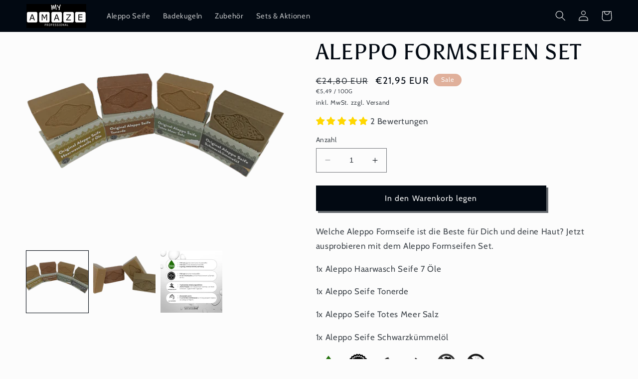

--- FILE ---
content_type: text/html; charset=utf-8
request_url: https://myamaze.de/products/aleppo-formseifen-set
body_size: 81925
content:
<!doctype html>
<html class="no-js" lang="de">
  <head>
  
  <meta name="facebook-domain-verification" content="gaelxrykepgecfs915ddyyamkdrn5z" />
  
  
  
  





	<script id="pandectes-rules">   /* PANDECTES-GDPR: DO NOT MODIFY AUTO GENERATED CODE OF THIS SCRIPT */      window.PandectesSettings = {"store":{"plan":"basic","theme":"Taste","primaryLocale":"de","adminMode":false},"tsPublished":1686653292,"declaration":{"showPurpose":false,"showProvider":false,"declIntroText":"Wir verwenden Cookies, um die Funktionalität der Website zu optimieren, die Leistung zu analysieren und Ihnen ein personalisiertes Erlebnis zu bieten. Einige Cookies sind für den ordnungsgemäßen Betrieb der Website unerlässlich. Diese Cookies können nicht deaktiviert werden. In diesem Fenster können Sie Ihre Präferenzen für Cookies verwalten.","showDateGenerated":true},"language":{"languageMode":"Single","fallbackLanguage":"de","languageDetection":"browser","languagesSupported":[]},"texts":{"managed":{"headerText":{"de":"Wir respektieren deine Privatsphäre"},"consentText":{"de":"Diese Website verwendet Cookies, um Ihnen das beste Erlebnis zu bieten."},"dismissButtonText":{"de":"Okay"},"linkText":{"de":"Mehr erfahren"},"imprintText":{"de":"Impressum"},"preferencesButtonText":{"de":"Einstellungen"},"allowButtonText":{"de":"Annehmen"},"denyButtonText":{"de":"Ablehnen"},"leaveSiteButtonText":{"de":"Diese Seite verlassen"},"cookiePolicyText":{"de":"Cookie-Richtlinie"},"preferencesPopupTitleText":{"de":"Einwilligungseinstellungen verwalten"},"preferencesPopupIntroText":{"de":"Wir verwenden Cookies, um die Funktionalität der Website zu optimieren, die Leistung zu analysieren und Ihnen ein personalisiertes Erlebnis zu bieten. Einige Cookies sind für den ordnungsgemäßen Betrieb der Website unerlässlich. Diese Cookies können nicht deaktiviert werden. In diesem Fenster können Sie Ihre Präferenzen für Cookies verwalten."},"preferencesPopupCloseButtonText":{"de":"Schließen"},"preferencesPopupAcceptAllButtonText":{"de":"Alles Akzeptieren"},"preferencesPopupRejectAllButtonText":{"de":"Alles ablehnen"},"preferencesPopupSaveButtonText":{"de":"Auswahl speichern"},"accessSectionTitleText":{"de":"Datenübertragbarkeit"},"accessSectionParagraphText":{"de":"Sie haben das Recht, jederzeit auf Ihre Daten zuzugreifen."},"rectificationSectionTitleText":{"de":"Datenberichtigung"},"rectificationSectionParagraphText":{"de":"Sie haben das Recht, die Aktualisierung Ihrer Daten zu verlangen, wann immer Sie dies für angemessen halten."},"erasureSectionTitleText":{"de":"Recht auf Vergessenwerden"},"erasureSectionParagraphText":{"de":"Sie haben das Recht, die Löschung aller Ihrer Daten zu verlangen. Danach können Sie nicht mehr auf Ihr Konto zugreifen."},"declIntroText":{"de":"Wir verwenden Cookies, um die Funktionalität der Website zu optimieren, die Leistung zu analysieren und Ihnen ein personalisiertes Erlebnis zu bieten. Einige Cookies sind für den ordnungsgemäßen Betrieb der Website unerlässlich. Diese Cookies können nicht deaktiviert werden. In diesem Fenster können Sie Ihre Präferenzen für Cookies verwalten."}},"categories":{"strictlyNecessaryCookiesTitleText":{"de":"Unbedingt erforderlich"},"functionalityCookiesTitleText":{"de":"Funktionale Cookies"},"performanceCookiesTitleText":{"de":"Performance-Cookies"},"targetingCookiesTitleText":{"de":"Targeting-Cookies"},"unclassifiedCookiesTitleText":{"de":"Unklassifizierte Cookies"},"strictlyNecessaryCookiesDescriptionText":{"de":"Diese Cookies sind unerlässlich, damit Sie sich auf der Website bewegen und ihre Funktionen nutzen können, z. B. den Zugriff auf sichere Bereiche der Website. Ohne diese Cookies kann die Website nicht richtig funktionieren."},"functionalityCookiesDescriptionText":{"de":"Diese Cookies ermöglichen es der Website, verbesserte Funktionalität und Personalisierung bereitzustellen. Sie können von uns oder von Drittanbietern gesetzt werden, deren Dienste wir auf unseren Seiten hinzugefügt haben. Wenn Sie diese Cookies nicht zulassen, funktionieren einige oder alle dieser Dienste möglicherweise nicht richtig."},"performanceCookiesDescriptionText":{"de":"Diese Cookies ermöglichen es uns, die Leistung unserer Website zu überwachen und zu verbessern. Sie ermöglichen es uns beispielsweise, Besuche zu zählen, Verkehrsquellen zu identifizieren und zu sehen, welche Teile der Website am beliebtesten sind."},"targetingCookiesDescriptionText":{"de":"Diese Cookies können von unseren Werbepartnern über unsere Website gesetzt werden. Sie können von diesen Unternehmen verwendet werden, um ein Profil Ihrer Interessen zu erstellen und Ihnen relevante Werbung auf anderen Websites anzuzeigen. Sie speichern keine direkten personenbezogenen Daten, sondern basieren auf der eindeutigen Identifizierung Ihres Browsers und Ihres Internetgeräts. Wenn Sie diese Cookies nicht zulassen, erleben Sie weniger zielgerichtete Werbung."},"unclassifiedCookiesDescriptionText":{"de":"Unklassifizierte Cookies sind Cookies, die wir gerade zusammen mit den Anbietern einzelner Cookies klassifizieren."}},"auto":{"declName":{"de":"Name"},"declPath":{"de":"Weg"},"declType":{"de":"Typ"},"declDomain":{"de":"Domain"},"declPurpose":{"de":"Zweck"},"declProvider":{"de":"Anbieter"},"declRetention":{"de":"Zurückbehaltung"},"declFirstParty":{"de":"First-party"},"declThirdParty":{"de":"Drittanbieter"},"declSeconds":{"de":"Sekunden"},"declMinutes":{"de":"Protokoll"},"declHours":{"de":"Std."},"declDays":{"de":"Tage"},"declMonths":{"de":"Monate"},"declYears":{"de":"Jahre"},"declSession":{"de":"Sitzung"},"cookiesDetailsText":{"de":"Cookie-Details"},"preferencesPopupAlwaysAllowedText":{"de":"Immer erlaubt"},"submitButton":{"de":"einreichen"},"submittingButton":{"de":"Senden..."},"cancelButton":{"de":"Abbrechen"},"guestsSupportInfoText":{"de":"Bitte loggen Sie sich mit Ihrem Kundenkonto ein, um fortzufahren."},"guestsSupportEmailPlaceholder":{"de":"E-Mail-Addresse"},"guestsSupportEmailValidationError":{"de":"Email ist ungültig"},"guestsSupportEmailSuccessTitle":{"de":"Vielen Dank für die Anfrage"},"guestsSupportEmailFailureTitle":{"de":"Ein Problem ist aufgetreten"},"guestsSupportEmailSuccessMessage":{"de":"Wenn Sie als Kunde dieses Shops registriert sind, erhalten Sie in Kürze eine E-Mail mit Anweisungen zum weiteren Vorgehen."},"guestsSupportEmailFailureMessage":{"de":"Ihre Anfrage wurde nicht übermittelt. Bitte versuchen Sie es erneut und wenn das Problem weiterhin besteht, wenden Sie sich an den Shop-Inhaber, um Hilfe zu erhalten."},"confirmationSuccessTitle":{"de":"Ihre Anfrage wurde bestätigt"},"confirmationFailureTitle":{"de":"Ein Problem ist aufgetreten"},"confirmationSuccessMessage":{"de":"Wir werden uns in Kürze zu Ihrem Anliegen bei Ihnen melden."},"confirmationFailureMessage":{"de":"Ihre Anfrage wurde nicht bestätigt. Bitte versuchen Sie es erneut und wenn das Problem weiterhin besteht, wenden Sie sich an den Ladenbesitzer, um Hilfe zu erhalten"},"consentSectionTitleText":{"de":"Ihre Cookie-Einwilligung"},"consentSectionNoConsentText":{"de":"Sie haben der Cookie-Richtlinie dieser Website nicht zugestimmt."},"consentSectionConsentedText":{"de":"Sie haben der Cookie-Richtlinie dieser Website zugestimmt am"},"consentStatus":{"de":"Einwilligungspräferenz"},"consentDate":{"de":"Zustimmungsdatum"},"consentId":{"de":"Einwilligungs-ID"},"consentSectionChangeConsentActionText":{"de":"Einwilligungspräferenz ändern"},"accessSectionGDPRRequestsActionText":{"de":"Anfragen betroffener Personen"},"accessSectionAccountInfoActionText":{"de":"persönliche Daten"},"accessSectionOrdersRecordsActionText":{"de":"Aufträge"},"accessSectionDownloadReportActionText":{"de":"Alles herunterladen"},"rectificationCommentPlaceholder":{"de":"Beschreiben Sie, was Sie aktualisieren möchten"},"rectificationCommentValidationError":{"de":"Kommentar ist erforderlich"},"rectificationSectionEditAccountActionText":{"de":"Fordern Sie ein Update an"},"erasureSectionRequestDeletionActionText":{"de":"Löschung personenbezogener Daten anfordern"}}},"library":{"previewMode":false,"fadeInTimeout":0,"defaultBlocked":7,"showLink":true,"showImprintLink":true,"enabled":true,"cookie":{"name":"_pandectes_gdpr","expiryDays":365,"secure":true},"dismissOnScroll":false,"dismissOnWindowClick":false,"dismissOnTimeout":false,"palette":{"popup":{"background":"#FFFFFF","backgroundForCalculations":{"a":1,"b":255,"g":255,"r":255},"text":"#000000"},"button":{"background":"transparent","backgroundForCalculations":{"a":1,"b":255,"g":255,"r":255},"text":"#000000","textForCalculation":{"a":1,"b":0,"g":0,"r":0},"border":"#000000"}},"content":{"href":"https://d63ebf-2.myshopify.com/policies/privacy-policy","imprintHref":"/","close":"&#10005;","target":"","logo":"<img class=\"cc-banner-logo\" height=\"40\" width=\"40\" src=\"https://cdn.shopify.com/s/files/1/0758/6565/3592/t/2/assets/pandectes-logo.png?v=1686653015\" alt=\"Mein Shop\" />"},"window":"<div role=\"dialog\" aria-live=\"polite\" aria-label=\"cookieconsent\" aria-describedby=\"cookieconsent:desc\" id=\"pandectes-banner\" class=\"cc-window-wrapper cc-bottom-left-wrapper\"><div class=\"pd-cookie-banner-window cc-window {{classes}}\"><!--googleoff: all-->{{children}}<!--googleon: all--></div></div>","compliance":{"opt-both":"<div class=\"cc-compliance cc-highlight\">{{deny}}{{allow}}</div>"},"type":"opt-both","layouts":{"basic":"{{logo}}{{messagelink}}{{compliance}}{{close}}"},"position":"bottom-left","theme":"wired","revokable":true,"animateRevokable":false,"revokableReset":false,"revokableLogoUrl":"https://cdn.shopify.com/s/files/1/0758/6565/3592/t/2/assets/pandectes-reopen-logo.png?v=1686653016","revokablePlacement":"bottom-left","revokableMarginHorizontal":15,"revokableMarginVertical":15,"static":false,"autoAttach":true,"hasTransition":true,"blacklistPage":[""]},"geolocation":{"brOnly":false,"caOnly":false,"euOnly":false,"jpOnly":false,"thOnly":false,"canadaOnly":false,"globalVisibility":true},"dsr":{"guestsSupport":false,"accessSectionDownloadReportAuto":false},"banner":{"resetTs":1686653013,"extraCss":"        .cc-banner-logo {max-width: 24em!important;}    @media(min-width: 768px) {.cc-window.cc-floating{max-width: 24em!important;width: 24em!important;}}    .cc-message, .cc-header, .cc-logo {text-align: left}    .cc-window-wrapper{z-index: 2147483647;}    .cc-window{z-index: 2147483647;font-family: inherit;}    .cc-header{font-family: inherit;}    .pd-cp-ui{font-family: inherit; background-color: #FFFFFF;color:#000000;}    .pd-cp-btn{}    input + .pd-cp-preferences-slider{background-color: rgba(0, 0, 0, 0.3)}    .pd-cp-scrolling-section::-webkit-scrollbar{background-color: rgba(0, 0, 0, 0.3)}    input:checked + .pd-cp-preferences-slider{background-color: rgba(0, 0, 0, 1)}    .pd-cp-scrolling-section::-webkit-scrollbar-thumb {background-color: rgba(0, 0, 0, 1)}    .pd-cp-ui-close{color:#000000;}    .pd-cp-preferences-slider:before{background-color: #FFFFFF}    .pd-cp-title:before {border-color: #000000!important}    .pd-cp-preferences-slider{background-color:#000000}    .pd-cp-toggle{color:#000000!important}    @media(max-width:699px) {.pd-cp-ui-close-top svg {fill: #000000}}    .pd-cp-toggle:hover,.pd-cp-toggle:visited,.pd-cp-toggle:active{color:#000000!important}    .pd-cookie-banner-window {box-shadow: 0 0 18px rgb(0 0 0 / 20%);}  ","customJavascript":null,"showPoweredBy":false,"isActive":true,"implicitSavePreferences":false,"cookieIcon":false,"blockBots":false,"showCookiesDetails":true,"cookiesBlockedByDefault":"7","hasTransition":true,"blockingPage":false,"showOnlyLandingPage":false,"leaveSiteUrl":"https://www.google.com","linkRespectStoreLang":false},"cookies":{"0":[{"name":"cart_currency","domain":"d63ebf-2.myshopify.com","path":"/","provider":"Shopify","firstParty":true,"retention":"14 day(s)","expires":14,"unit":"declSession","purpose":{"de":"Used in connection with shopping cart."}},{"name":"secure_customer_sig","domain":"d63ebf-2.myshopify.com","path":"/","provider":"Shopify","firstParty":true,"retention":"1 year(s)","expires":1,"unit":"declYears","purpose":{"de":"Used in connection with customer login."}},{"name":"_cmp_a","domain":".d63ebf-2.myshopify.com","path":"/","provider":"Shopify","firstParty":true,"retention":"24 hour(s)","expires":24,"unit":"declHours","purpose":{"de":"Used for managing customer privacy settings."}},{"name":"shopify_pay_redirect","domain":"d63ebf-2.myshopify.com","path":"/","provider":"Shopify","firstParty":true,"retention":"60 minute(s)","expires":60,"unit":"declMinutes","purpose":{"de":"Used in connection with checkout."}},{"name":"localization","domain":"d63ebf-2.myshopify.com","path":"/","provider":"Shopify","firstParty":true,"retention":"1 year(s)","expires":1,"unit":"declYears","purpose":{"de":"Shopify store localization"}},{"name":"keep_alive","domain":"d63ebf-2.myshopify.com","path":"/","provider":"Shopify","firstParty":true,"retention":"30 minute(s)","expires":30,"unit":"declMinutes","purpose":{"de":"Used in connection with buyer localization."}}],"1":[],"2":[{"name":"_landing_page","domain":".d63ebf-2.myshopify.com","path":"/","provider":"Shopify","firstParty":true,"retention":"14 day(s)","expires":14,"unit":"declSession","purpose":{"de":"Tracks landing pages."}},{"name":"_y","domain":".d63ebf-2.myshopify.com","path":"/","provider":"Shopify","firstParty":true,"retention":"1 year(s)","expires":1,"unit":"declYears","purpose":{"de":"Shopify analytics."}},{"name":"_shopify_s","domain":".d63ebf-2.myshopify.com","path":"/","provider":"Shopify","firstParty":true,"retention":"30 minute(s)","expires":30,"unit":"declMinutes","purpose":{"de":"Shopify analytics."}},{"name":"_shopify_sa_p","domain":".d63ebf-2.myshopify.com","path":"/","provider":"Shopify","firstParty":true,"retention":"30 minute(s)","expires":30,"unit":"declMinutes","purpose":{"de":"Shopify analytics relating to marketing & referrals."}},{"name":"_shopify_sa_t","domain":".d63ebf-2.myshopify.com","path":"/","provider":"Shopify","firstParty":true,"retention":"30 minute(s)","expires":30,"unit":"declMinutes","purpose":{"de":"Shopify analytics relating to marketing & referrals."}},{"name":"_s","domain":".d63ebf-2.myshopify.com","path":"/","provider":"Shopify","firstParty":true,"retention":"30 minute(s)","expires":30,"unit":"declMinutes","purpose":{"de":"Shopify analytics."}},{"name":"_orig_referrer","domain":".d63ebf-2.myshopify.com","path":"/","provider":"Shopify","firstParty":true,"retention":"14 day(s)","expires":14,"unit":"declSession","purpose":{"de":"Tracks landing pages."}},{"name":"_shopify_y","domain":".d63ebf-2.myshopify.com","path":"/","provider":"Shopify","firstParty":true,"retention":"1 year(s)","expires":1,"unit":"declYears","purpose":{"de":"Shopify analytics."}}],"4":[],"8":[]},"blocker":{"isActive":false,"googleConsentMode":{"id":"","analyticsId":"","isActive":false,"adStorageCategory":4,"analyticsStorageCategory":2,"personalizationStorageCategory":1,"functionalityStorageCategory":1,"customEvent":true,"securityStorageCategory":0,"redactData":true,"urlPassthrough":false},"facebookPixel":{"id":"","isActive":false,"ldu":false},"rakuten":{"isActive":false,"cmp":false,"ccpa":false},"gpcIsActive":false,"defaultBlocked":7,"patterns":{"whiteList":[],"blackList":{"1":[],"2":[],"4":[],"8":[]},"iframesWhiteList":[],"iframesBlackList":{"1":[],"2":[],"4":[],"8":[]},"beaconsWhiteList":[],"beaconsBlackList":{"1":[],"2":[],"4":[],"8":[]}}}}      !function(){"use strict";window.PandectesRules=window.PandectesRules||{},window.PandectesRules.manualBlacklist={1:[],2:[],4:[]},window.PandectesRules.blacklistedIFrames={1:[],2:[],4:[]},window.PandectesRules.blacklistedCss={1:[],2:[],4:[]},window.PandectesRules.blacklistedBeacons={1:[],2:[],4:[]};var e="javascript/blocked",t="_pandectes_gdpr";function n(e){return new RegExp(e.replace(/[/\\.+?$()]/g,"\\$&").replace("*","(.*)"))}var r=function(e){try{return JSON.parse(e)}catch(e){return!1}},a=function(e){var t=arguments.length>1&&void 0!==arguments[1]?arguments[1]:"log",n=new URLSearchParams(window.location.search);n.get("log")&&console[t]("PandectesRules: ".concat(e))};function i(e,t){var n=Object.keys(e);if(Object.getOwnPropertySymbols){var r=Object.getOwnPropertySymbols(e);t&&(r=r.filter((function(t){return Object.getOwnPropertyDescriptor(e,t).enumerable}))),n.push.apply(n,r)}return n}function s(e){for(var t=1;t<arguments.length;t++){var n=null!=arguments[t]?arguments[t]:{};t%2?i(Object(n),!0).forEach((function(t){o(e,t,n[t])})):Object.getOwnPropertyDescriptors?Object.defineProperties(e,Object.getOwnPropertyDescriptors(n)):i(Object(n)).forEach((function(t){Object.defineProperty(e,t,Object.getOwnPropertyDescriptor(n,t))}))}return e}function o(e,t,n){return t in e?Object.defineProperty(e,t,{value:n,enumerable:!0,configurable:!0,writable:!0}):e[t]=n,e}function c(e,t){return function(e){if(Array.isArray(e))return e}(e)||function(e,t){var n=null==e?null:"undefined"!=typeof Symbol&&e[Symbol.iterator]||e["@@iterator"];if(null==n)return;var r,a,i=[],s=!0,o=!1;try{for(n=n.call(e);!(s=(r=n.next()).done)&&(i.push(r.value),!t||i.length!==t);s=!0);}catch(e){o=!0,a=e}finally{try{s||null==n.return||n.return()}finally{if(o)throw a}}return i}(e,t)||u(e,t)||function(){throw new TypeError("Invalid attempt to destructure non-iterable instance.\nIn order to be iterable, non-array objects must have a [Symbol.iterator]() method.")}()}function l(e){return function(e){if(Array.isArray(e))return d(e)}(e)||function(e){if("undefined"!=typeof Symbol&&null!=e[Symbol.iterator]||null!=e["@@iterator"])return Array.from(e)}(e)||u(e)||function(){throw new TypeError("Invalid attempt to spread non-iterable instance.\nIn order to be iterable, non-array objects must have a [Symbol.iterator]() method.")}()}function u(e,t){if(e){if("string"==typeof e)return d(e,t);var n=Object.prototype.toString.call(e).slice(8,-1);return"Object"===n&&e.constructor&&(n=e.constructor.name),"Map"===n||"Set"===n?Array.from(e):"Arguments"===n||/^(?:Ui|I)nt(?:8|16|32)(?:Clamped)?Array$/.test(n)?d(e,t):void 0}}function d(e,t){(null==t||t>e.length)&&(t=e.length);for(var n=0,r=new Array(t);n<t;n++)r[n]=e[n];return r}var f="Pandectes"===window.navigator.userAgent;a("userAgent -> ".concat(window.navigator.userAgent.substring(0,50)));var p=function(){var e,n=arguments.length>0&&void 0!==arguments[0]?arguments[0]:t,a="; "+document.cookie,i=a.split("; "+n+"=");if(i.length<2)e={};else{var s=i.pop(),o=s.split(";");e=window.atob(o.shift())}var c=r(e);return!1!==c?c:e}(),g=window.PandectesSettings,y=g.banner.isActive,h=g.blocker.defaultBlocked,m=p&&null!==p.preferences&&void 0!==p.preferences?p.preferences:null,w=y?null===m?h:m:0,b={1:0==(1&w),2:0==(2&w),4:0==(4&w)},v=window.PandectesSettings.blocker.patterns,k=v.blackList,L=v.whiteList,S=v.iframesBlackList,P=v.iframesWhiteList,A=v.beaconsBlackList,C=v.beaconsWhiteList,_={blackList:[],whiteList:[],iframesBlackList:{1:[],2:[],4:[],8:[]},iframesWhiteList:[],beaconsBlackList:{1:[],2:[],4:[],8:[]},beaconsWhiteList:[]};[1,2,4].map((function(e){var t;b[e]||((t=_.blackList).push.apply(t,l(k[e].length?k[e].map(n):[])),_.iframesBlackList[e]=S[e].length?S[e].map(n):[],_.beaconsBlackList[e]=A[e].length?A[e].map(n):[])})),_.whiteList=L.length?L.map(n):[],_.iframesWhiteList=P.length?P.map(n):[],_.beaconsWhiteList=C.length?C.map(n):[];var B={scripts:[],iframes:{1:[],2:[],4:[]},beacons:{1:[],2:[],4:[]},css:{1:[],2:[],4:[]}},O=function(t,n){return t&&(!n||n!==e)&&(!_.blackList||_.blackList.some((function(e){return e.test(t)})))&&(!_.whiteList||_.whiteList.every((function(e){return!e.test(t)})))},E=function(e){var t=e.getAttribute("src");return _.blackList&&_.blackList.every((function(e){return!e.test(t)}))||_.whiteList&&_.whiteList.some((function(e){return e.test(t)}))},I=function(e,t){var n=_.iframesBlackList[t],r=_.iframesWhiteList;return e&&(!n||n.some((function(t){return t.test(e)})))&&(!r||r.every((function(t){return!t.test(e)})))},j=function(e,t){var n=_.beaconsBlackList[t],r=_.beaconsWhiteList;return e&&(!n||n.some((function(t){return t.test(e)})))&&(!r||r.every((function(t){return!t.test(e)})))},R=new MutationObserver((function(e){for(var t=0;t<e.length;t++)for(var n=e[t].addedNodes,r=0;r<n.length;r++){var a=n[r],i=a.dataset&&a.dataset.cookiecategory;if(1===a.nodeType&&"LINK"===a.tagName){var s=a.dataset&&a.dataset.href;if(s&&i)switch(i){case"functionality":case"C0001":B.css[1].push(s);break;case"performance":case"C0002":B.css[2].push(s);break;case"targeting":case"C0003":B.css[4].push(s)}}}})),T=new MutationObserver((function(t){for(var n=0;n<t.length;n++)for(var r=t[n].addedNodes,a=function(t){var n=r[t],a=n.src||n.dataset&&n.dataset.src,i=n.dataset&&n.dataset.cookiecategory;if(1===n.nodeType&&"IFRAME"===n.tagName){if(a){var s=!1;I(a,1)||"functionality"===i||"C0001"===i?(s=!0,B.iframes[1].push(a)):I(a,2)||"performance"===i||"C0002"===i?(s=!0,B.iframes[2].push(a)):(I(a,4)||"targeting"===i||"C0003"===i)&&(s=!0,B.iframes[4].push(a)),s&&(n.removeAttribute("src"),n.setAttribute("data-src",a))}}else if(1===n.nodeType&&"IMG"===n.tagName){if(a){var o=!1;j(a,1)?(o=!0,B.beacons[1].push(a)):j(a,2)?(o=!0,B.beacons[2].push(a)):j(a,4)&&(o=!0,B.beacons[4].push(a)),o&&(n.removeAttribute("src"),n.setAttribute("data-src",a))}}else if(1===n.nodeType&&"LINK"===n.tagName){var c=n.dataset&&n.dataset.href;if(c&&i)switch(i){case"functionality":case"C0001":B.css[1].push(c);break;case"performance":case"C0002":B.css[2].push(c);break;case"targeting":case"C0003":B.css[4].push(c)}}else if(1===n.nodeType&&"SCRIPT"===n.tagName){var l=n.type,u=!1;if(O(a,l))u=!0;else if(a&&i)switch(i){case"functionality":case"C0001":u=!0,window.PandectesRules.manualBlacklist[1].push(a);break;case"performance":case"C0002":u=!0,window.PandectesRules.manualBlacklist[2].push(a);break;case"targeting":case"C0003":u=!0,window.PandectesRules.manualBlacklist[4].push(a)}if(u){B.scripts.push([n,l]),n.type=e;n.addEventListener("beforescriptexecute",(function t(r){n.getAttribute("type")===e&&r.preventDefault(),n.removeEventListener("beforescriptexecute",t)})),n.parentElement&&n.parentElement.removeChild(n)}}},i=0;i<r.length;i++)a(i)})),x=document.createElement,N={src:Object.getOwnPropertyDescriptor(HTMLScriptElement.prototype,"src"),type:Object.getOwnPropertyDescriptor(HTMLScriptElement.prototype,"type")};window.PandectesRules.unblockCss=function(e){var t=B.css[e]||[];t.length&&a("Unblocking CSS for ".concat(e)),t.forEach((function(e){var t=document.querySelector('link[data-href^="'.concat(e,'"]'));t.removeAttribute("data-href"),t.href=e})),B.css[e]=[]},window.PandectesRules.unblockIFrames=function(e){var t=B.iframes[e]||[];t.length&&a("Unblocking IFrames for ".concat(e)),_.iframesBlackList[e]=[],t.forEach((function(e){var t=document.querySelector('iframe[data-src^="'.concat(e,'"]'));t.removeAttribute("data-src"),t.src=e})),B.iframes[e]=[]},window.PandectesRules.unblockBeacons=function(e){var t=B.beacons[e]||[];t.length&&a("Unblocking Beacons for ".concat(e)),_.beaconsBlackList[e]=[],t.forEach((function(e){var t=document.querySelector('img[data-src^="'.concat(e,'"]'));t.removeAttribute("data-src"),t.src=e})),B.beacons[e]=[]},window.PandectesRules.unblock=function(t){t.length<1?(_.blackList=[],_.whiteList=[],_.iframesBlackList=[],_.iframesWhiteList=[]):(_.blackList&&(_.blackList=_.blackList.filter((function(e){return t.every((function(t){return"string"==typeof t?!e.test(t):t instanceof RegExp?e.toString()!==t.toString():void 0}))}))),_.whiteList&&(_.whiteList=[].concat(l(_.whiteList),l(t.map((function(e){if("string"==typeof e){var t=".*"+n(e)+".*";if(_.whiteList.every((function(e){return e.toString()!==t.toString()})))return new RegExp(t)}else if(e instanceof RegExp&&_.whiteList.every((function(t){return t.toString()!==e.toString()})))return e;return null})).filter(Boolean)))));for(var r=document.querySelectorAll('script[type="'.concat(e,'"]')),i=0;i<r.length;i++){var s=r[i];E(s)&&(B.scripts.push([s,"application/javascript"]),s.parentElement.removeChild(s))}var o=0;l(B.scripts).forEach((function(e,t){var n=c(e,2),r=n[0],a=n[1];if(E(r)){for(var i=document.createElement("script"),s=0;s<r.attributes.length;s++){var l=r.attributes[s];"src"!==l.name&&"type"!==l.name&&i.setAttribute(l.name,r.attributes[s].value)}i.setAttribute("src",r.src),i.setAttribute("type",a||"application/javascript"),document.head.appendChild(i),B.scripts.splice(t-o,1),o++}})),0==_.blackList.length&&0===_.iframesBlackList[1].length&&0===_.iframesBlackList[2].length&&0===_.iframesBlackList[4].length&&0===_.beaconsBlackList[1].length&&0===_.beaconsBlackList[2].length&&0===_.beaconsBlackList[4].length&&(a("Disconnecting observers"),T.disconnect(),R.disconnect())};var M,D,W=window.PandectesSettings.store.adminMode,F=window.PandectesSettings.blocker;M=function(){!function(){var e=window.Shopify.trackingConsent;try{var t=W&&!window.Shopify.AdminBarInjector,n={preferences:0==(1&w)||f||t,analytics:0==(2&w)||f||t,marketing:0==(4&w)||f||t};e.firstPartyMarketingAllowed()===n.marketing&&e.analyticsProcessingAllowed()===n.analytics&&e.preferencesProcessingAllowed()===n.preferences||e.setTrackingConsent(n,(function(e){e&&e.error?a("Shopify.customerPrivacy API - failed to setTrackingConsent"):a("Shopify.customerPrivacy API - setTrackingConsent(".concat(JSON.stringify(n),")"))}))}catch(e){a("Shopify.customerPrivacy API - exception")}}(),function(){var e=window.Shopify.trackingConsent,t=e.currentVisitorConsent();if(F.gpcIsActive&&"CCPA"===e.getRegulation()&&"no"===t.gpc&&"yes"!==t.sale_of_data){var n={sale_of_data:!1};e.setTrackingConsent(n,(function(e){e&&e.error?a("Shopify.customerPrivacy API - failed to setTrackingConsent({".concat(JSON.stringify(n),")")):a("Shopify.customerPrivacy API - setTrackingConsent(".concat(JSON.stringify(n),")"))}))}}()},D=null,window.Shopify&&window.Shopify.loadFeatures&&window.Shopify.trackingConsent?M():D=setInterval((function(){window.Shopify&&window.Shopify.loadFeatures&&(clearInterval(D),window.Shopify.loadFeatures([{name:"consent-tracking-api",version:"0.1"}],(function(e){e?a("Shopify.customerPrivacy API - failed to load"):(a("Shopify.customerPrivacy API - loaded"),M())})))}),10);var z=window.PandectesSettings,U=z.banner.isActive,q=z.blocker.googleConsentMode,J=q.isActive,H=q.customEvent,$=q.redactData,G=q.urlPassthrough,K=q.adStorageCategory,V=q.analyticsStorageCategory,Y=q.functionalityStorageCategory,Q=q.personalizationStorageCategory,X=q.securityStorageCategory;function Z(){window.dataLayer.push(arguments)}window.dataLayer=window.dataLayer||[];var ee,te,ne={hasInitialized:!1,ads_data_redaction:!1,url_passthrough:!1,storage:{ad_storage:"granted",analytics_storage:"granted",functionality_storage:"granted",personalization_storage:"granted",security_storage:"granted",wait_for_update:500}};if(U&&J){var re=0==(w&K)?"granted":"denied",ae=0==(w&V)?"granted":"denied",ie=0==(w&Y)?"granted":"denied",se=0==(w&Q)?"granted":"denied",oe=0==(w&X)?"granted":"denied";ne.hasInitialized=!0,ne.ads_data_redaction="denied"===re&&$,ne.url_passthrough=G,ne.storage.ad_storage=re,ne.storage.analytics_storage=ae,ne.storage.functionality_storage=ie,ne.storage.personalization_storage=se,ne.storage.security_storage=oe,ne.ads_data_redaction&&Z("set","ads_data_redaction",ne.ads_data_redaction),ne.url_passthrough&&Z("set","url_passthrough",ne.url_passthrough),Z("consent","default",ne.storage),H&&(te=7===(ee=w)?"deny":0===ee?"allow":"mixed",window.dataLayer.push({event:"Pandectes_Consent_Update",pandectes_status:te,pandectes_categories:{C0000:"allow",C0001:b[1]?"allow":"deny",C0002:b[2]?"allow":"deny",C0003:b[4]?"allow":"deny"}})),a("Google consent mode initialized")}window.PandectesRules.gcm=ne;var ce=window.PandectesSettings,le=ce.banner.isActive,ue=ce.blocker.isActive;a("Blocker -> "+(ue?"Active":"Inactive")),a("Banner -> "+(le?"Active":"Inactive")),a("ActualPrefs -> "+w);var de=null===m&&/\/checkouts\//.test(window.location.pathname);0!==w&&!1===f&&ue&&!de?(a("Blocker will execute"),document.createElement=function(){for(var t=arguments.length,n=new Array(t),r=0;r<t;r++)n[r]=arguments[r];if("script"!==n[0].toLowerCase())return x.bind?x.bind(document).apply(void 0,n):x;var a=x.bind(document).apply(void 0,n);try{Object.defineProperties(a,{src:s(s({},N.src),{},{set:function(t){O(t,a.type)&&N.type.set.call(this,e),N.src.set.call(this,t)}}),type:s(s({},N.type),{},{get:function(){var t=N.type.get.call(this);return t===e||O(this.src,t)?null:t},set:function(t){var n=O(a.src,a.type)?e:t;N.type.set.call(this,n)}})}),a.setAttribute=function(t,n){if("type"===t){var r=O(a.src,a.type)?e:n;N.type.set.call(a,r)}else"src"===t?(O(n,a.type)&&N.type.set.call(a,e),N.src.set.call(a,n)):HTMLScriptElement.prototype.setAttribute.call(a,t,n)}}catch(e){console.warn("Yett: unable to prevent script execution for script src ",a.src,".\n",'A likely cause would be because you are using a third-party browser extension that monkey patches the "document.createElement" function.')}return a},T.observe(document.documentElement,{childList:!0,subtree:!0}),R.observe(document.documentElement,{childList:!0,subtree:!0})):a("Blocker will not execute")}();
</script>
    <meta charset="utf-8">
    <meta http-equiv="X-UA-Compatible" content="IE=edge">
    <meta name="viewport" content="width=device-width,initial-scale=1">
    <meta name="theme-color" content="">
    <link rel="canonical" href="https://myamaze.de/products/aleppo-formseifen-set">
    <link rel="preconnect" href="https://cdn.shopify.com" crossorigin><link rel="icon" type="image/png" href="//myamaze.de/cdn/shop/files/favicon2.jpg?crop=center&height=32&v=1685455731&width=32"><link rel="preconnect" href="https://fonts.shopifycdn.com" crossorigin><title>
      ALEPPO FORMSEIFEN SET
 &ndash; myamaze</title>
    
      <meta name="description" content="Welche Aleppo Formseife ist die Beste für Dich und deine Haut? Jetzt ausprobieren mit dem Aleppo Formseifen Set.  1x Aleppo Haarwasch Seife 7 Öle 1x Aleppo Seife Tonerde 1x Aleppo Seife Totes Meer Salz 1x Aleppo Seife Schwarzkümmelöl           ">
    
    

<meta property="og:site_name" content="myamaze">
<meta property="og:url" content="https://myamaze.de/products/aleppo-formseifen-set">
<meta property="og:title" content="ALEPPO FORMSEIFEN SET">
<meta property="og:type" content="product">
<meta property="og:description" content="Welche Aleppo Formseife ist die Beste für Dich und deine Haut? Jetzt ausprobieren mit dem Aleppo Formseifen Set.  1x Aleppo Haarwasch Seife 7 Öle 1x Aleppo Seife Tonerde 1x Aleppo Seife Totes Meer Salz 1x Aleppo Seife Schwarzkümmelöl           "><meta property="og:image" content="http://myamaze.de/cdn/shop/files/AleppoFormseifenBundleSeifemitVerpackungklein.png?v=1687263585">
  <meta property="og:image:secure_url" content="https://myamaze.de/cdn/shop/files/AleppoFormseifenBundleSeifemitVerpackungklein.png?v=1687263585">
  <meta property="og:image:width" content="1280">
  <meta property="og:image:height" content="961"><meta property="og:price:amount" content="21,95">
  <meta property="og:price:currency" content="EUR"><meta name="twitter:card" content="summary_large_image">
<meta name="twitter:title" content="ALEPPO FORMSEIFEN SET">
<meta name="twitter:description" content="Welche Aleppo Formseife ist die Beste für Dich und deine Haut? Jetzt ausprobieren mit dem Aleppo Formseifen Set.  1x Aleppo Haarwasch Seife 7 Öle 1x Aleppo Seife Tonerde 1x Aleppo Seife Totes Meer Salz 1x Aleppo Seife Schwarzkümmelöl           ">

    <script src="//myamaze.de/cdn/shop/t/2/assets/constants.js?v=95358004781563950421685088115" defer="defer"></script>
    <script src="//myamaze.de/cdn/shop/t/2/assets/pubsub.js?v=2921868252632587581685088115" defer="defer"></script>
    <script src="//myamaze.de/cdn/shop/t/2/assets/global.js?v=127210358271191040921685088115" defer="defer"></script>
    <script>window.performance && window.performance.mark && window.performance.mark('shopify.content_for_header.start');</script><meta name="google-site-verification" content="GVrfghUzsgu2o1461_wWhfc3qjJ8-D70HMbFiwtcl9o">
<meta name="facebook-domain-verification" content="mmu3nujnqv378hg5xkpo04iu2cl7na">
<meta id="shopify-digital-wallet" name="shopify-digital-wallet" content="/75865653592/digital_wallets/dialog">
<meta name="shopify-checkout-api-token" content="46378ad6590e4ae6f81aac55c3250068">
<meta id="in-context-paypal-metadata" data-shop-id="75865653592" data-venmo-supported="false" data-environment="production" data-locale="de_DE" data-paypal-v4="true" data-currency="EUR">
<link rel="alternate" type="application/json+oembed" href="https://myamaze.de/products/aleppo-formseifen-set.oembed">
<script async="async" src="/checkouts/internal/preloads.js?locale=de-DE"></script>
<link rel="preconnect" href="https://shop.app" crossorigin="anonymous">
<script async="async" src="https://shop.app/checkouts/internal/preloads.js?locale=de-DE&shop_id=75865653592" crossorigin="anonymous"></script>
<script id="apple-pay-shop-capabilities" type="application/json">{"shopId":75865653592,"countryCode":"DE","currencyCode":"EUR","merchantCapabilities":["supports3DS"],"merchantId":"gid:\/\/shopify\/Shop\/75865653592","merchantName":"myamaze","requiredBillingContactFields":["postalAddress","email"],"requiredShippingContactFields":["postalAddress","email"],"shippingType":"shipping","supportedNetworks":["visa","maestro","masterCard"],"total":{"type":"pending","label":"myamaze","amount":"1.00"},"shopifyPaymentsEnabled":true,"supportsSubscriptions":true}</script>
<script id="shopify-features" type="application/json">{"accessToken":"46378ad6590e4ae6f81aac55c3250068","betas":["rich-media-storefront-analytics"],"domain":"myamaze.de","predictiveSearch":true,"shopId":75865653592,"locale":"de"}</script>
<script>var Shopify = Shopify || {};
Shopify.shop = "d63ebf-2.myshopify.com";
Shopify.locale = "de";
Shopify.currency = {"active":"EUR","rate":"1.0"};
Shopify.country = "DE";
Shopify.theme = {"name":"Taste","id":149749236056,"schema_name":"Taste","schema_version":"9.0.0","theme_store_id":1434,"role":"main"};
Shopify.theme.handle = "null";
Shopify.theme.style = {"id":null,"handle":null};
Shopify.cdnHost = "myamaze.de/cdn";
Shopify.routes = Shopify.routes || {};
Shopify.routes.root = "/";</script>
<script type="module">!function(o){(o.Shopify=o.Shopify||{}).modules=!0}(window);</script>
<script>!function(o){function n(){var o=[];function n(){o.push(Array.prototype.slice.apply(arguments))}return n.q=o,n}var t=o.Shopify=o.Shopify||{};t.loadFeatures=n(),t.autoloadFeatures=n()}(window);</script>
<script>
  window.ShopifyPay = window.ShopifyPay || {};
  window.ShopifyPay.apiHost = "shop.app\/pay";
  window.ShopifyPay.redirectState = null;
</script>
<script id="shop-js-analytics" type="application/json">{"pageType":"product"}</script>
<script defer="defer" async type="module" src="//myamaze.de/cdn/shopifycloud/shop-js/modules/v2/client.init-shop-cart-sync_e98Ab_XN.de.esm.js"></script>
<script defer="defer" async type="module" src="//myamaze.de/cdn/shopifycloud/shop-js/modules/v2/chunk.common_Pcw9EP95.esm.js"></script>
<script defer="defer" async type="module" src="//myamaze.de/cdn/shopifycloud/shop-js/modules/v2/chunk.modal_CzmY4ZhL.esm.js"></script>
<script type="module">
  await import("//myamaze.de/cdn/shopifycloud/shop-js/modules/v2/client.init-shop-cart-sync_e98Ab_XN.de.esm.js");
await import("//myamaze.de/cdn/shopifycloud/shop-js/modules/v2/chunk.common_Pcw9EP95.esm.js");
await import("//myamaze.de/cdn/shopifycloud/shop-js/modules/v2/chunk.modal_CzmY4ZhL.esm.js");

  window.Shopify.SignInWithShop?.initShopCartSync?.({"fedCMEnabled":true,"windoidEnabled":true});

</script>
<script>
  window.Shopify = window.Shopify || {};
  if (!window.Shopify.featureAssets) window.Shopify.featureAssets = {};
  window.Shopify.featureAssets['shop-js'] = {"shop-cart-sync":["modules/v2/client.shop-cart-sync_DazCVyJ3.de.esm.js","modules/v2/chunk.common_Pcw9EP95.esm.js","modules/v2/chunk.modal_CzmY4ZhL.esm.js"],"init-fed-cm":["modules/v2/client.init-fed-cm_D0AulfmK.de.esm.js","modules/v2/chunk.common_Pcw9EP95.esm.js","modules/v2/chunk.modal_CzmY4ZhL.esm.js"],"shop-cash-offers":["modules/v2/client.shop-cash-offers_BISyWFEA.de.esm.js","modules/v2/chunk.common_Pcw9EP95.esm.js","modules/v2/chunk.modal_CzmY4ZhL.esm.js"],"shop-login-button":["modules/v2/client.shop-login-button_D_c1vx_E.de.esm.js","modules/v2/chunk.common_Pcw9EP95.esm.js","modules/v2/chunk.modal_CzmY4ZhL.esm.js"],"pay-button":["modules/v2/client.pay-button_CHADzJ4g.de.esm.js","modules/v2/chunk.common_Pcw9EP95.esm.js","modules/v2/chunk.modal_CzmY4ZhL.esm.js"],"shop-button":["modules/v2/client.shop-button_CQnD2U3v.de.esm.js","modules/v2/chunk.common_Pcw9EP95.esm.js","modules/v2/chunk.modal_CzmY4ZhL.esm.js"],"avatar":["modules/v2/client.avatar_BTnouDA3.de.esm.js"],"init-windoid":["modules/v2/client.init-windoid_CmA0-hrC.de.esm.js","modules/v2/chunk.common_Pcw9EP95.esm.js","modules/v2/chunk.modal_CzmY4ZhL.esm.js"],"init-shop-for-new-customer-accounts":["modules/v2/client.init-shop-for-new-customer-accounts_BCzC_Mib.de.esm.js","modules/v2/client.shop-login-button_D_c1vx_E.de.esm.js","modules/v2/chunk.common_Pcw9EP95.esm.js","modules/v2/chunk.modal_CzmY4ZhL.esm.js"],"init-shop-email-lookup-coordinator":["modules/v2/client.init-shop-email-lookup-coordinator_DYzOit4u.de.esm.js","modules/v2/chunk.common_Pcw9EP95.esm.js","modules/v2/chunk.modal_CzmY4ZhL.esm.js"],"init-shop-cart-sync":["modules/v2/client.init-shop-cart-sync_e98Ab_XN.de.esm.js","modules/v2/chunk.common_Pcw9EP95.esm.js","modules/v2/chunk.modal_CzmY4ZhL.esm.js"],"shop-toast-manager":["modules/v2/client.shop-toast-manager_Bc-1elH8.de.esm.js","modules/v2/chunk.common_Pcw9EP95.esm.js","modules/v2/chunk.modal_CzmY4ZhL.esm.js"],"init-customer-accounts":["modules/v2/client.init-customer-accounts_CqlRHmZs.de.esm.js","modules/v2/client.shop-login-button_D_c1vx_E.de.esm.js","modules/v2/chunk.common_Pcw9EP95.esm.js","modules/v2/chunk.modal_CzmY4ZhL.esm.js"],"init-customer-accounts-sign-up":["modules/v2/client.init-customer-accounts-sign-up_DZmBw6yB.de.esm.js","modules/v2/client.shop-login-button_D_c1vx_E.de.esm.js","modules/v2/chunk.common_Pcw9EP95.esm.js","modules/v2/chunk.modal_CzmY4ZhL.esm.js"],"shop-follow-button":["modules/v2/client.shop-follow-button_Cx-w7rSq.de.esm.js","modules/v2/chunk.common_Pcw9EP95.esm.js","modules/v2/chunk.modal_CzmY4ZhL.esm.js"],"checkout-modal":["modules/v2/client.checkout-modal_Djjmh8qM.de.esm.js","modules/v2/chunk.common_Pcw9EP95.esm.js","modules/v2/chunk.modal_CzmY4ZhL.esm.js"],"shop-login":["modules/v2/client.shop-login_DMZMgoZf.de.esm.js","modules/v2/chunk.common_Pcw9EP95.esm.js","modules/v2/chunk.modal_CzmY4ZhL.esm.js"],"lead-capture":["modules/v2/client.lead-capture_SqejaEd8.de.esm.js","modules/v2/chunk.common_Pcw9EP95.esm.js","modules/v2/chunk.modal_CzmY4ZhL.esm.js"],"payment-terms":["modules/v2/client.payment-terms_DUeEqFTJ.de.esm.js","modules/v2/chunk.common_Pcw9EP95.esm.js","modules/v2/chunk.modal_CzmY4ZhL.esm.js"]};
</script>
<script>(function() {
  var isLoaded = false;
  function asyncLoad() {
    if (isLoaded) return;
    isLoaded = true;
    var urls = ["https:\/\/trust.conversionbear.com\/script?app=trust_badge\u0026shop=d63ebf-2.myshopify.com","https:\/\/cdn.hextom.com\/js\/freeshippingbar.js?shop=d63ebf-2.myshopify.com"];
    for (var i = 0; i < urls.length; i++) {
      var s = document.createElement('script');
      s.type = 'text/javascript';
      s.async = true;
      s.src = urls[i];
      var x = document.getElementsByTagName('script')[0];
      x.parentNode.insertBefore(s, x);
    }
  };
  if(window.attachEvent) {
    window.attachEvent('onload', asyncLoad);
  } else {
    window.addEventListener('load', asyncLoad, false);
  }
})();</script>
<script id="__st">var __st={"a":75865653592,"offset":3600,"reqid":"7ea051f5-6704-4bb3-b7b3-fee05d121667-1769410444","pageurl":"myamaze.de\/products\/aleppo-formseifen-set","u":"b0cede123770","p":"product","rtyp":"product","rid":8662051422552};</script>
<script>window.ShopifyPaypalV4VisibilityTracking = true;</script>
<script id="captcha-bootstrap">!function(){'use strict';const t='contact',e='account',n='new_comment',o=[[t,t],['blogs',n],['comments',n],[t,'customer']],c=[[e,'customer_login'],[e,'guest_login'],[e,'recover_customer_password'],[e,'create_customer']],r=t=>t.map((([t,e])=>`form[action*='/${t}']:not([data-nocaptcha='true']) input[name='form_type'][value='${e}']`)).join(','),a=t=>()=>t?[...document.querySelectorAll(t)].map((t=>t.form)):[];function s(){const t=[...o],e=r(t);return a(e)}const i='password',u='form_key',d=['recaptcha-v3-token','g-recaptcha-response','h-captcha-response',i],f=()=>{try{return window.sessionStorage}catch{return}},m='__shopify_v',_=t=>t.elements[u];function p(t,e,n=!1){try{const o=window.sessionStorage,c=JSON.parse(o.getItem(e)),{data:r}=function(t){const{data:e,action:n}=t;return t[m]||n?{data:e,action:n}:{data:t,action:n}}(c);for(const[e,n]of Object.entries(r))t.elements[e]&&(t.elements[e].value=n);n&&o.removeItem(e)}catch(o){console.error('form repopulation failed',{error:o})}}const l='form_type',E='cptcha';function T(t){t.dataset[E]=!0}const w=window,h=w.document,L='Shopify',v='ce_forms',y='captcha';let A=!1;((t,e)=>{const n=(g='f06e6c50-85a8-45c8-87d0-21a2b65856fe',I='https://cdn.shopify.com/shopifycloud/storefront-forms-hcaptcha/ce_storefront_forms_captcha_hcaptcha.v1.5.2.iife.js',D={infoText:'Durch hCaptcha geschützt',privacyText:'Datenschutz',termsText:'Allgemeine Geschäftsbedingungen'},(t,e,n)=>{const o=w[L][v],c=o.bindForm;if(c)return c(t,g,e,D).then(n);var r;o.q.push([[t,g,e,D],n]),r=I,A||(h.body.append(Object.assign(h.createElement('script'),{id:'captcha-provider',async:!0,src:r})),A=!0)});var g,I,D;w[L]=w[L]||{},w[L][v]=w[L][v]||{},w[L][v].q=[],w[L][y]=w[L][y]||{},w[L][y].protect=function(t,e){n(t,void 0,e),T(t)},Object.freeze(w[L][y]),function(t,e,n,w,h,L){const[v,y,A,g]=function(t,e,n){const i=e?o:[],u=t?c:[],d=[...i,...u],f=r(d),m=r(i),_=r(d.filter((([t,e])=>n.includes(e))));return[a(f),a(m),a(_),s()]}(w,h,L),I=t=>{const e=t.target;return e instanceof HTMLFormElement?e:e&&e.form},D=t=>v().includes(t);t.addEventListener('submit',(t=>{const e=I(t);if(!e)return;const n=D(e)&&!e.dataset.hcaptchaBound&&!e.dataset.recaptchaBound,o=_(e),c=g().includes(e)&&(!o||!o.value);(n||c)&&t.preventDefault(),c&&!n&&(function(t){try{if(!f())return;!function(t){const e=f();if(!e)return;const n=_(t);if(!n)return;const o=n.value;o&&e.removeItem(o)}(t);const e=Array.from(Array(32),(()=>Math.random().toString(36)[2])).join('');!function(t,e){_(t)||t.append(Object.assign(document.createElement('input'),{type:'hidden',name:u})),t.elements[u].value=e}(t,e),function(t,e){const n=f();if(!n)return;const o=[...t.querySelectorAll(`input[type='${i}']`)].map((({name:t})=>t)),c=[...d,...o],r={};for(const[a,s]of new FormData(t).entries())c.includes(a)||(r[a]=s);n.setItem(e,JSON.stringify({[m]:1,action:t.action,data:r}))}(t,e)}catch(e){console.error('failed to persist form',e)}}(e),e.submit())}));const S=(t,e)=>{t&&!t.dataset[E]&&(n(t,e.some((e=>e===t))),T(t))};for(const o of['focusin','change'])t.addEventListener(o,(t=>{const e=I(t);D(e)&&S(e,y())}));const B=e.get('form_key'),M=e.get(l),P=B&&M;t.addEventListener('DOMContentLoaded',(()=>{const t=y();if(P)for(const e of t)e.elements[l].value===M&&p(e,B);[...new Set([...A(),...v().filter((t=>'true'===t.dataset.shopifyCaptcha))])].forEach((e=>S(e,t)))}))}(h,new URLSearchParams(w.location.search),n,t,e,['guest_login'])})(!0,!0)}();</script>
<script integrity="sha256-4kQ18oKyAcykRKYeNunJcIwy7WH5gtpwJnB7kiuLZ1E=" data-source-attribution="shopify.loadfeatures" defer="defer" src="//myamaze.de/cdn/shopifycloud/storefront/assets/storefront/load_feature-a0a9edcb.js" crossorigin="anonymous"></script>
<script crossorigin="anonymous" defer="defer" src="//myamaze.de/cdn/shopifycloud/storefront/assets/shopify_pay/storefront-65b4c6d7.js?v=20250812"></script>
<script data-source-attribution="shopify.dynamic_checkout.dynamic.init">var Shopify=Shopify||{};Shopify.PaymentButton=Shopify.PaymentButton||{isStorefrontPortableWallets:!0,init:function(){window.Shopify.PaymentButton.init=function(){};var t=document.createElement("script");t.src="https://myamaze.de/cdn/shopifycloud/portable-wallets/latest/portable-wallets.de.js",t.type="module",document.head.appendChild(t)}};
</script>
<script data-source-attribution="shopify.dynamic_checkout.buyer_consent">
  function portableWalletsHideBuyerConsent(e){var t=document.getElementById("shopify-buyer-consent"),n=document.getElementById("shopify-subscription-policy-button");t&&n&&(t.classList.add("hidden"),t.setAttribute("aria-hidden","true"),n.removeEventListener("click",e))}function portableWalletsShowBuyerConsent(e){var t=document.getElementById("shopify-buyer-consent"),n=document.getElementById("shopify-subscription-policy-button");t&&n&&(t.classList.remove("hidden"),t.removeAttribute("aria-hidden"),n.addEventListener("click",e))}window.Shopify?.PaymentButton&&(window.Shopify.PaymentButton.hideBuyerConsent=portableWalletsHideBuyerConsent,window.Shopify.PaymentButton.showBuyerConsent=portableWalletsShowBuyerConsent);
</script>
<script data-source-attribution="shopify.dynamic_checkout.cart.bootstrap">document.addEventListener("DOMContentLoaded",(function(){function t(){return document.querySelector("shopify-accelerated-checkout-cart, shopify-accelerated-checkout")}if(t())Shopify.PaymentButton.init();else{new MutationObserver((function(e,n){t()&&(Shopify.PaymentButton.init(),n.disconnect())})).observe(document.body,{childList:!0,subtree:!0})}}));
</script>
<link id="shopify-accelerated-checkout-styles" rel="stylesheet" media="screen" href="https://myamaze.de/cdn/shopifycloud/portable-wallets/latest/accelerated-checkout-backwards-compat.css" crossorigin="anonymous">
<style id="shopify-accelerated-checkout-cart">
        #shopify-buyer-consent {
  margin-top: 1em;
  display: inline-block;
  width: 100%;
}

#shopify-buyer-consent.hidden {
  display: none;
}

#shopify-subscription-policy-button {
  background: none;
  border: none;
  padding: 0;
  text-decoration: underline;
  font-size: inherit;
  cursor: pointer;
}

#shopify-subscription-policy-button::before {
  box-shadow: none;
}

      </style>
<script id="sections-script" data-sections="header" defer="defer" src="//myamaze.de/cdn/shop/t/2/compiled_assets/scripts.js?v=622"></script>
<script>window.performance && window.performance.mark && window.performance.mark('shopify.content_for_header.end');</script>

    <style data-shopify>
      @font-face {
  font-family: Cabin;
  font-weight: 400;
  font-style: normal;
  font-display: swap;
  src: url("//myamaze.de/cdn/fonts/cabin/cabin_n4.cefc6494a78f87584a6f312fea532919154f66fe.woff2") format("woff2"),
       url("//myamaze.de/cdn/fonts/cabin/cabin_n4.8c16611b00f59d27f4b27ce4328dfe514ce77517.woff") format("woff");
}

      @font-face {
  font-family: Cabin;
  font-weight: 700;
  font-style: normal;
  font-display: swap;
  src: url("//myamaze.de/cdn/fonts/cabin/cabin_n7.255204a342bfdbc9ae2017bd4e6a90f8dbb2f561.woff2") format("woff2"),
       url("//myamaze.de/cdn/fonts/cabin/cabin_n7.e2afa22a0d0f4b64da3569c990897429d40ff5c0.woff") format("woff");
}

      @font-face {
  font-family: Cabin;
  font-weight: 400;
  font-style: italic;
  font-display: swap;
  src: url("//myamaze.de/cdn/fonts/cabin/cabin_i4.d89c1b32b09ecbc46c12781fcf7b2085f17c0be9.woff2") format("woff2"),
       url("//myamaze.de/cdn/fonts/cabin/cabin_i4.0a521b11d0b69adfc41e22a263eec7c02aecfe99.woff") format("woff");
}

      @font-face {
  font-family: Cabin;
  font-weight: 700;
  font-style: italic;
  font-display: swap;
  src: url("//myamaze.de/cdn/fonts/cabin/cabin_i7.ef2404c08a493e7ccbc92d8c39adf683f40e1fb5.woff2") format("woff2"),
       url("//myamaze.de/cdn/fonts/cabin/cabin_i7.480421791818000fc8a5d4134822321b5d7964f8.woff") format("woff");
}

      @font-face {
  font-family: Asul;
  font-weight: 400;
  font-style: normal;
  font-display: swap;
  src: url("//myamaze.de/cdn/fonts/asul/asul_n4.814c5323104eaec8052c156ea81d27e4cc2ecc89.woff2") format("woff2"),
       url("//myamaze.de/cdn/fonts/asul/asul_n4.fad4580d0c2a0762bf2eec95df0ca1bba03e7345.woff") format("woff");
}

      :root {
        --font-body-family: Cabin, sans-serif;
        --font-body-style: normal;
        --font-body-weight: 400;
        --font-body-weight-bold: 700;
        --font-heading-family: Asul, serif;
        --font-heading-style: normal;
        --font-heading-weight: 400;
        --font-body-scale: 1.05;
        --font-heading-scale: 1.0476190476190477;
        --color-base-text: 2, 9, 18;
        --color-shadow: 2, 9, 18;
        --color-base-background-1: 252, 252, 252;
        --color-base-background-2: 245, 245, 245;
        --color-base-solid-button-labels: 252, 252, 252;
        --color-base-outline-button-labels: 2, 9, 18;
        --color-base-accent-1: 2, 9, 18;
        --color-base-accent-2: 224, 176, 155;
        --payment-terms-background-color: #fcfcfc;
        --gradient-base-background-1: #fcfcfc;
        --gradient-base-background-2: #f5f5f5;
        --gradient-base-accent-1: #020912;
        --gradient-base-accent-2: #e0b09b;
        --media-padding: px;
        --media-border-opacity: 1.0;
        --media-border-width: 0px;
        --media-radius: 0px;
        --media-shadow-opacity: 0.0;
        --media-shadow-horizontal-offset: 0px;
        --media-shadow-vertical-offset: 0px;
        --media-shadow-blur-radius: 0px;
        --media-shadow-visible: 0;
        --page-width: 140rem;
        --page-width-margin: 0rem;
        --product-card-image-padding: 0.0rem;
        --product-card-corner-radius: 0.0rem;
        --product-card-text-alignment: center;
        --product-card-border-width: 0.0rem;
        --product-card-border-opacity: 0.1;
        --product-card-shadow-opacity: 0.1;
        --product-card-shadow-visible: 1;
        --product-card-shadow-horizontal-offset: 0.0rem;
        --product-card-shadow-vertical-offset: 0.0rem;
        --product-card-shadow-blur-radius: 0.0rem;
        --collection-card-image-padding: 0.0rem;
        --collection-card-corner-radius: 0.0rem;
        --collection-card-text-alignment: center;
        --collection-card-border-width: 0.0rem;
        --collection-card-border-opacity: 0.1;
        --collection-card-shadow-opacity: 0.1;
        --collection-card-shadow-visible: 1;
        --collection-card-shadow-horizontal-offset: 0.0rem;
        --collection-card-shadow-vertical-offset: 0.0rem;
        --collection-card-shadow-blur-radius: 0.0rem;
        --blog-card-image-padding: 0.0rem;
        --blog-card-corner-radius: 0.0rem;
        --blog-card-text-alignment: center;
        --blog-card-border-width: 0.0rem;
        --blog-card-border-opacity: 0.1;
        --blog-card-shadow-opacity: 0.1;
        --blog-card-shadow-visible: 1;
        --blog-card-shadow-horizontal-offset: 0.0rem;
        --blog-card-shadow-vertical-offset: 0.0rem;
        --blog-card-shadow-blur-radius: 0.0rem;
        --badge-corner-radius: 4.0rem;
        --popup-border-width: 2px;
        --popup-border-opacity: 1.0;
        --popup-corner-radius: 0px;
        --popup-shadow-opacity: 0.0;
        --popup-shadow-horizontal-offset: 0px;
        --popup-shadow-vertical-offset: 0px;
        --popup-shadow-blur-radius: 0px;
        --drawer-border-width: 2px;
        --drawer-border-opacity: 1.0;
        --drawer-shadow-opacity: 0.0;
        --drawer-shadow-horizontal-offset: 0px;
        --drawer-shadow-vertical-offset: 0px;
        --drawer-shadow-blur-radius: 0px;
        --spacing-sections-desktop: 12px;
        --spacing-sections-mobile: 12px;
        --grid-desktop-vertical-spacing: 24px;
        --grid-desktop-horizontal-spacing: 24px;
        --grid-mobile-vertical-spacing: 12px;
        --grid-mobile-horizontal-spacing: 12px;
        --text-boxes-border-opacity: 1.0;
        --text-boxes-border-width: 0px;
        --text-boxes-radius: 0px;
        --text-boxes-shadow-opacity: 0.0;
        --text-boxes-shadow-visible: 0;
        --text-boxes-shadow-horizontal-offset: 0px;
        --text-boxes-shadow-vertical-offset: 0px;
        --text-boxes-shadow-blur-radius: 0px;
        --buttons-radius: 0px;
        --buttons-radius-outset: 0px;
        --buttons-border-width: 2px;
        --buttons-border-opacity: 1.0;
        --buttons-shadow-opacity: 0.6;
        --buttons-shadow-visible: 1;
        --buttons-shadow-horizontal-offset: 4px;
        --buttons-shadow-vertical-offset: 4px;
        --buttons-shadow-blur-radius: 0px;
        --buttons-border-offset: 0.3px;
        --inputs-radius: 0px;
        --inputs-border-width: 1px;
        --inputs-border-opacity: 0.55;
        --inputs-shadow-opacity: 0.0;
        --inputs-shadow-horizontal-offset: 0px;
        --inputs-margin-offset: 0px;
        --inputs-shadow-vertical-offset: 0px;
        --inputs-shadow-blur-radius: 0px;
        --inputs-radius-outset: 0px;
        --variant-pills-radius: 40px;
        --variant-pills-border-width: 1px;
        --variant-pills-border-opacity: 0.55;
        --variant-pills-shadow-opacity: 0.0;
        --variant-pills-shadow-horizontal-offset: 0px;
        --variant-pills-shadow-vertical-offset: 0px;
        --variant-pills-shadow-blur-radius: 0px;
      }
      *,
      *::before,
      *::after {
        box-sizing: inherit;
      }
      html {
        box-sizing: border-box;
        font-size: calc(var(--font-body-scale) * 62.5%);
        height: 100%;
      }
      body {
        display: grid;
        grid-template-rows: auto auto 1fr auto;
        grid-template-columns: 100%;
        min-height: 100%;
        margin: 0;
        font-size: 1.5rem;
        letter-spacing: 0.06rem;
        line-height: calc(1 + 0.8 / var(--font-body-scale));
        font-family: var(--font-body-family);
        font-style: var(--font-body-style);
        font-weight: var(--font-body-weight);
      }
      @media screen and (min-width: 750px) {
        body {
          font-size: 1.6rem;
        }
      }
    </style>
    <link href="//myamaze.de/cdn/shop/t/2/assets/base.css?v=140624990073879848751685088114" rel="stylesheet" type="text/css" media="all" />
<link rel="preload" as="font" href="//myamaze.de/cdn/fonts/cabin/cabin_n4.cefc6494a78f87584a6f312fea532919154f66fe.woff2" type="font/woff2" crossorigin><link rel="preload" as="font" href="//myamaze.de/cdn/fonts/asul/asul_n4.814c5323104eaec8052c156ea81d27e4cc2ecc89.woff2" type="font/woff2" crossorigin><link rel="stylesheet" href="//myamaze.de/cdn/shop/t/2/assets/component-predictive-search.css?v=85913294783299393391685088115" media="print" onload="this.media='all'"><script>document.documentElement.className = document.documentElement.className.replace('no-js', 'js');
    if (Shopify.designMode) {
      document.documentElement.classList.add('shopify-design-mode');
    }
    </script>
  <!-- BEGIN app block: shopify://apps/complianz-gdpr-cookie-consent/blocks/bc-block/e49729f0-d37d-4e24-ac65-e0e2f472ac27 -->

    
    
<link id='complianz-css' rel="stylesheet" href=https://cdn.shopify.com/extensions/019be05e-f673-7a8f-bd4e-ed0da9930f96/gdpr-legal-cookie-75/assets/complainz.css media="print" onload="this.media='all'">
    <style>
        #Compliance-iframe.Compliance-iframe-branded > div.purposes-header,
        #Compliance-iframe.Compliance-iframe-branded > div.cmplc-cmp-header,
        #purposes-container > div.purposes-header,
        #Compliance-cs-banner .Compliance-cs-brand {
            background-color: #ffffff !important;
            color: #000000!important;
        }
        #Compliance-iframe.Compliance-iframe-branded .purposes-header .cmplc-btn-cp ,
        #Compliance-iframe.Compliance-iframe-branded .purposes-header .cmplc-btn-cp:hover,
        #Compliance-iframe.Compliance-iframe-branded .purposes-header .cmplc-btn-back:hover  {
            background-color: #ffffff !important;
            opacity: 1 !important;
        }
        #Compliance-cs-banner .cmplc-toggle .cmplc-toggle-label {
            color: #ffffff!important;
        }
        #Compliance-iframe.Compliance-iframe-branded .purposes-header .cmplc-btn-cp:hover,
        #Compliance-iframe.Compliance-iframe-branded .purposes-header .cmplc-btn-back:hover {
            background-color: #000000!important;
            color: #ffffff!important;
        }
        #Compliance-cs-banner #Compliance-cs-title {
            font-size: 14px !important;
        }
        #Compliance-cs-banner .Compliance-cs-content,
        #Compliance-cs-title,
        .cmplc-toggle-checkbox.granular-control-checkbox span {
            background-color: #ffffff !important;
            color: #000000 !important;
            font-size: 14px !important;
        }
        #Compliance-cs-banner .Compliance-cs-close-btn {
            font-size: 14px !important;
            background-color: #ffffff !important;
        }
        #Compliance-cs-banner .Compliance-cs-opt-group {
            color: #ffffff !important;
        }
        #Compliance-cs-banner .Compliance-cs-opt-group button,
        .Compliance-alert button.Compliance-button-cancel {
            background-color: #E0B09B!important;
            color: #ffffff!important;
        }
        #Compliance-cs-banner .Compliance-cs-opt-group button.Compliance-cs-accept-btn,
        #Compliance-cs-banner .Compliance-cs-opt-group button.Compliance-cs-btn-primary,
        .Compliance-alert button.Compliance-button-confirm {
            background-color: #E0B09B !important;
            color: #ffffff !important;
        }
        #Compliance-cs-banner .Compliance-cs-opt-group button.Compliance-cs-reject-btn {
            background-color: #E0B09B!important;
            color: #ffffff!important;
        }

        #Compliance-cs-banner .Compliance-banner-content button {
            cursor: pointer !important;
            color: currentColor !important;
            text-decoration: underline !important;
            border: none !important;
            background-color: transparent !important;
            font-size: 100% !important;
            padding: 0 !important;
        }

        #Compliance-cs-banner .Compliance-cs-opt-group button {
            border-radius: 4px !important;
            padding-block: 10px !important;
        }
        @media (min-width: 640px) {
            #Compliance-cs-banner.Compliance-cs-default-floating:not(.Compliance-cs-top):not(.Compliance-cs-center) .Compliance-cs-container, #Compliance-cs-banner.Compliance-cs-default-floating:not(.Compliance-cs-bottom):not(.Compliance-cs-center) .Compliance-cs-container, #Compliance-cs-banner.Compliance-cs-default-floating.Compliance-cs-center:not(.Compliance-cs-top):not(.Compliance-cs-bottom) .Compliance-cs-container {
                width: 560px !important;
            }
            #Compliance-cs-banner.Compliance-cs-default-floating:not(.Compliance-cs-top):not(.Compliance-cs-center) .Compliance-cs-opt-group, #Compliance-cs-banner.Compliance-cs-default-floating:not(.Compliance-cs-bottom):not(.Compliance-cs-center) .Compliance-cs-opt-group, #Compliance-cs-banner.Compliance-cs-default-floating.Compliance-cs-center:not(.Compliance-cs-top):not(.Compliance-cs-bottom) .Compliance-cs-opt-group {
                flex-direction: row !important;
            }
            #Compliance-cs-banner .Compliance-cs-opt-group button:not(:last-of-type),
            #Compliance-cs-banner .Compliance-cs-opt-group button {
                margin-right: 4px !important;
            }
            #Compliance-cs-banner .Compliance-cs-container .Compliance-cs-brand {
                position: absolute !important;
                inset-block-start: 6px;
            }
        }
        #Compliance-cs-banner.Compliance-cs-default-floating:not(.Compliance-cs-top):not(.Compliance-cs-center) .Compliance-cs-opt-group > div, #Compliance-cs-banner.Compliance-cs-default-floating:not(.Compliance-cs-bottom):not(.Compliance-cs-center) .Compliance-cs-opt-group > div, #Compliance-cs-banner.Compliance-cs-default-floating.Compliance-cs-center:not(.Compliance-cs-top):not(.Compliance-cs-bottom) .Compliance-cs-opt-group > div {
            flex-direction: row-reverse;
            width: 100% !important;
        }

        .Compliance-cs-brand-badge-outer, .Compliance-cs-brand-badge, #Compliance-cs-banner.Compliance-cs-default-floating.Compliance-cs-bottom .Compliance-cs-brand-badge-outer,
        #Compliance-cs-banner.Compliance-cs-default.Compliance-cs-bottom .Compliance-cs-brand-badge-outer,
        #Compliance-cs-banner.Compliance-cs-default:not(.Compliance-cs-left) .Compliance-cs-brand-badge-outer,
        #Compliance-cs-banner.Compliance-cs-default-floating:not(.Compliance-cs-left) .Compliance-cs-brand-badge-outer {
            display: none !important
        }

        #Compliance-cs-banner:not(.Compliance-cs-top):not(.Compliance-cs-bottom) .Compliance-cs-container.Compliance-cs-themed {
            flex-direction: row !important;
        }

        #Compliance-cs-banner #Compliance-cs-title,
        #Compliance-cs-banner #Compliance-cs-custom-title {
            justify-self: center !important;
            font-size: 14px !important;
            font-family: -apple-system,sans-serif !important;
            margin-inline: auto !important;
            width: 55% !important;
            text-align: center;
            font-weight: 600;
            visibility: unset;
        }

        @media (max-width: 640px) {
            #Compliance-cs-banner #Compliance-cs-title,
            #Compliance-cs-banner #Compliance-cs-custom-title {
                display: block;
            }
        }

        #Compliance-cs-banner .Compliance-cs-brand img {
            max-width: 110px !important;
            min-height: 32px !important;
        }
        #Compliance-cs-banner .Compliance-cs-container .Compliance-cs-brand {
            background: none !important;
            padding: 0px !important;
            margin-block-start:10px !important;
            margin-inline-start:16px !important;
        }

        #Compliance-cs-banner .Compliance-cs-opt-group button {
            padding-inline: 4px !important;
        }

    </style>
    
    
    
    

    <script type="text/javascript">
        function loadScript(src) {
            return new Promise((resolve, reject) => {
                const s = document.createElement("script");
                s.src = src;
                s.charset = "UTF-8";
                s.onload = resolve;
                s.onerror = reject;
                document.head.appendChild(s);
            });
        }

        function filterGoogleConsentModeURLs(domainsArray) {
            const googleConsentModeComplianzURls = [
                // 197, # Google Tag Manager:
                {"domain":"s.www.googletagmanager.com", "path":""},
                {"domain":"www.tagmanager.google.com", "path":""},
                {"domain":"www.googletagmanager.com", "path":""},
                {"domain":"googletagmanager.com", "path":""},
                {"domain":"tagassistant.google.com", "path":""},
                {"domain":"tagmanager.google.com", "path":""},

                // 2110, # Google Analytics 4:
                {"domain":"www.analytics.google.com", "path":""},
                {"domain":"www.google-analytics.com", "path":""},
                {"domain":"ssl.google-analytics.com", "path":""},
                {"domain":"google-analytics.com", "path":""},
                {"domain":"analytics.google.com", "path":""},
                {"domain":"region1.google-analytics.com", "path":""},
                {"domain":"region1.analytics.google.com", "path":""},
                {"domain":"*.google-analytics.com", "path":""},
                {"domain":"www.googletagmanager.com", "path":"/gtag/js?id=G"},
                {"domain":"googletagmanager.com", "path":"/gtag/js?id=UA"},
                {"domain":"www.googletagmanager.com", "path":"/gtag/js?id=UA"},
                {"domain":"googletagmanager.com", "path":"/gtag/js?id=G"},

                // 177, # Google Ads conversion tracking:
                {"domain":"googlesyndication.com", "path":""},
                {"domain":"media.admob.com", "path":""},
                {"domain":"gmodules.com", "path":""},
                {"domain":"ad.ytsa.net", "path":""},
                {"domain":"dartmotif.net", "path":""},
                {"domain":"dmtry.com", "path":""},
                {"domain":"go.channelintelligence.com", "path":""},
                {"domain":"googleusercontent.com", "path":""},
                {"domain":"googlevideo.com", "path":""},
                {"domain":"gvt1.com", "path":""},
                {"domain":"links.channelintelligence.com", "path":""},
                {"domain":"obrasilinteirojoga.com.br", "path":""},
                {"domain":"pcdn.tcgmsrv.net", "path":""},
                {"domain":"rdr.tag.channelintelligence.com", "path":""},
                {"domain":"static.googleadsserving.cn", "path":""},
                {"domain":"studioapi.doubleclick.com", "path":""},
                {"domain":"teracent.net", "path":""},
                {"domain":"ttwbs.channelintelligence.com", "path":""},
                {"domain":"wtb.channelintelligence.com", "path":""},
                {"domain":"youknowbest.com", "path":""},
                {"domain":"doubleclick.net", "path":""},
                {"domain":"redirector.gvt1.com", "path":""},

                //116, # Google Ads Remarketing
                {"domain":"googlesyndication.com", "path":""},
                {"domain":"media.admob.com", "path":""},
                {"domain":"gmodules.com", "path":""},
                {"domain":"ad.ytsa.net", "path":""},
                {"domain":"dartmotif.net", "path":""},
                {"domain":"dmtry.com", "path":""},
                {"domain":"go.channelintelligence.com", "path":""},
                {"domain":"googleusercontent.com", "path":""},
                {"domain":"googlevideo.com", "path":""},
                {"domain":"gvt1.com", "path":""},
                {"domain":"links.channelintelligence.com", "path":""},
                {"domain":"obrasilinteirojoga.com.br", "path":""},
                {"domain":"pcdn.tcgmsrv.net", "path":""},
                {"domain":"rdr.tag.channelintelligence.com", "path":""},
                {"domain":"static.googleadsserving.cn", "path":""},
                {"domain":"studioapi.doubleclick.com", "path":""},
                {"domain":"teracent.net", "path":""},
                {"domain":"ttwbs.channelintelligence.com", "path":""},
                {"domain":"wtb.channelintelligence.com", "path":""},
                {"domain":"youknowbest.com", "path":""},
                {"domain":"doubleclick.net", "path":""},
                {"domain":"redirector.gvt1.com", "path":""}
            ];

            if (!Array.isArray(domainsArray)) { 
                return [];
            }

            const blockedPairs = new Map();
            for (const rule of googleConsentModeComplianzURls) {
                if (!blockedPairs.has(rule.domain)) {
                    blockedPairs.set(rule.domain, new Set());
                }
                blockedPairs.get(rule.domain).add(rule.path);
            }

            return domainsArray.filter(item => {
                const paths = blockedPairs.get(item.d);
                return !(paths && paths.has(item.p));
            });
        }

        function setupAutoblockingByDomain() {
            // autoblocking by domain
            const autoblockByDomainArray = [];
            const prefixID = '10000' // to not get mixed with real metis ids
            let cmpBlockerDomains = []
            let cmpCmplcVendorsPurposes = {}
            let counter = 1
            for (const object of autoblockByDomainArray) {
                cmpBlockerDomains.push({
                    d: object.d,
                    p: object.path,
                    v: prefixID + counter,
                });
                counter++;
            }
            
            counter = 1
            for (const object of autoblockByDomainArray) {
                cmpCmplcVendorsPurposes[prefixID + counter] = object?.p ?? '1';
                counter++;
            }

            Object.defineProperty(window, "cmp_cmplc_vendors_purposes", {
                get() {
                    return cmpCmplcVendorsPurposes;
                },
                set(value) {
                    cmpCmplcVendorsPurposes = { ...cmpCmplcVendorsPurposes, ...value };
                }
            });
            const basicGmc = true;


            Object.defineProperty(window, "cmp_importblockerdomains", {
                get() {
                    if (basicGmc) {
                        return filterGoogleConsentModeURLs(cmpBlockerDomains);
                    }
                    return cmpBlockerDomains;
                },
                set(value) {
                    cmpBlockerDomains = [ ...cmpBlockerDomains, ...value ];
                }
            });
        }

        function enforceRejectionRecovery() {
            const base = (window._cmplc = window._cmplc || {});
            const featuresHolder = {};

            function lockFlagOn(holder) {
                const desc = Object.getOwnPropertyDescriptor(holder, 'rejection_recovery');
                if (!desc) {
                    Object.defineProperty(holder, 'rejection_recovery', {
                        get() { return true; },
                        set(_) { /* ignore */ },
                        enumerable: true,
                        configurable: false
                    });
                }
                return holder;
            }

            Object.defineProperty(base, 'csFeatures', {
                configurable: false,
                enumerable: true,
                get() {
                    return featuresHolder;
                },
                set(obj) {
                    if (obj && typeof obj === 'object') {
                        Object.keys(obj).forEach(k => {
                            if (k !== 'rejection_recovery') {
                                featuresHolder[k] = obj[k];
                            }
                        });
                    }
                    // we lock it, it won't try to redefine
                    lockFlagOn(featuresHolder);
                }
            });

            // Ensure an object is exposed even if read early
            if (!('csFeatures' in base)) {
                base.csFeatures = {};
            } else {
                // If someone already set it synchronously, merge and lock now.
                base.csFeatures = base.csFeatures;
            }
        }

        function splitDomains(joinedString) {
            if (!joinedString) {
                return []; // empty string -> empty array
            }
            return joinedString.split(";");
        }

        function setupWhitelist() {
            // Whitelist by domain:
            const whitelistString = "";
            const whitelist_array = [...splitDomains(whitelistString)];
            if (Array.isArray(window?.cmp_block_ignoredomains)) {
                window.cmp_block_ignoredomains = [...whitelist_array, ...window.cmp_block_ignoredomains];
            }
        }

        async function initCompliance() {
            const currentCsConfiguration = {"siteId":4357505,"cookiePolicyIds":{"en":28474226},"banner":{"acceptButtonDisplay":true,"rejectButtonDisplay":true,"customizeButtonDisplay":true,"position":"float-center","backgroundOverlay":false,"fontSize":"14px","content":"","acceptButtonCaption":"","rejectButtonCaption":"","customizeButtonCaption":"","backgroundColor":"#ffffff","textColor":"#000000","acceptButtonColor":"#E0B09B","acceptButtonCaptionColor":"#ffffff","rejectButtonColor":"#E0B09B","rejectButtonCaptionColor":"#ffffff","customizeButtonColor":"#E0B09B","customizeButtonCaptionColor":"#ffffff","logo":"data:image\/png;base64,iVBORw0KGgoAAAANSUhEUgAAAfQAAADHCAYAAADvT6E9AAAAAXNSR0IArs4c6QAAIABJREFUeF7tnQnYVdP+x9flIsM1NZckKs0hMykKicxJSOZZSoSKIkPGZIgMV4RCMhQlCqFSoUJpzlQopOK613Xv\/\/ms\/uu966x3n3P2Pmfv\/e5zzm89T0909l577+\/ae31\/8+8v\/\/3vf\/+rZAgCgoAgIAgIAoJAQSPwFyH0gl4\/uXlBQBAQBAQBQUAjIIQuL4IgIAgIAoKAIFAECAihF8EiyiOULgJ4zH7\/\/Xe1aNEi9eWXX6ottthCtWzZUtWoUaN0QZEnFwRKFAEh9BJdeHns4kDgxx9\/VC+99JJ6+umn1fTp09W2226rBgwYoM466yy1zTbbJOIh\/\/zzT\/XPf\/5TVapUSW2yySaJuCe5CUGgGBEQQi\/GVZVnKgkE\/v3vf6t33nlHnX322erbb7\/d6EP7y19Uq1at1EMPPaT\/rujx6aefqsmTJ+v722qrrfQ9derUSd+nDEFAEAgXASH0cPGU2QSB2BBYs2aN6tq1q3r77bcVWrAZf\/3rX7XWfvTRR1c4cd56663qrrvuUr\/88ovCPdCiRQt1zz33qMMOOyw2nORCgkCpICCEXiorLc8ZCQKQVEVom1x39uzZar\/99tPPZWefYta+++671fnnn6+23nprX89tzg\/rWZhv7dq1qnfv3mrEiBFl94iwsccee6hZs2b5ui85SBAQBPwjIITuHys5UhBIQWDevHlq2LBh6vPPP9ekjjZ6wAEHqE033TRypH777Td17LHHanO2O7iXQw89VD366KNq1113TXsvkO6\/\/vUvxXMsXLhQ7bnnnqpRo0ah3f\/48ePVNddco+bPn59yDwgZGzZsiBwjuYAgUGoICKGX2orL8+aNAET45ptvqh49eqivvvpK\/eMf\/9BzNm7cWE2cOFHtvPPOGa\/B+RAapmhM4xDw+++\/X6ZN+wkcw4RdpUoVhR\/dHZxPANq7776r9t57b897+c9\/\/qPee+89fQ8ff\/yxDlrbcssttQDwxhtvqM033zzvALY777xT9evXT\/3xxx9l98C9YW4HPxmCgCAQLgJC6OHiKbOVAALr169Xw4cP19on5Gyb3b\/44gvVoEGDjGb4V155Rd18883qs88+075vSLlmzZrqm2++0XP5IfQbb7xR3XLLLSlkaUPPHNOmTVP77rtv2nvBl80z2ELBZpttpu+fe\/N7L15LjuZ\/2223qZtuukkhPNjjgw8+UAceeGAJvCnyiIJAvAgIoceLt1ytCBD4+uuv1cCBA9Xf\/\/73ck8zdepUddBBB3mSMgQJyV599dU6xcwe+JafffZZ1blz56zaPQdg1s9WtfnDDz9U++yzT1pCnzFjhiZ0NHV3LlwJF1xwQc7md67NczK3PdD8EYj4W4YgIAiEi4AQerh4ymwlgAAmdvzTV1xxRbmn7dmzp9ZMMXm7AzN5\/\/79td\/d1Vo5dvfdd1do+JkGGv3y5cu1rxsS9prHnI\/JHeEik08fv\/\/tt9+uSdYm9b\/97W8KwWW77bbLaUURdi688EJtgbDnPeKII9Rrr72mEGBkCAKCQLgICKGHi6fMVgIIQFDPPfecOv3008sRKoFl5IZT4MUenPP888\/rqG+TM+5CtdNOO6kFCxZkLAgDgR9++OFqypQpZafjg8fEzm82eZKL3q1bt4yR7qtXr1a9evXS92b7uhFIBg0apO83qOkdgef+++\/X2r89uEc0d3LRw4qmL4HXTR5REPCNgBC6b6jkQEFgIwIQ3NixY1X37t0V0eY2iUKEEPaOO+6YAhdBcASJ4Ts3fncXT4LcnnrqKXXUUUelhXrdunU66A5t3wwKtiBAfP\/99yn3cu6556o77rij3L3Yk6NBU2WO6nKUjjUDwq1fv7765JNPfKe+mXNJp7vssss0edvzIbDMnDlTVa9eXQhdPiZBIAIEhNAjAFWmLH4EIC20V9f\/jCn5hx9+UDvssEMKCASCYY7nvHSDOuynnnpqWd6213GPPPKI1qgRJMygWAvpcvxmCxdowqSOZavrTlDcGWecoSPuCWYzA6Fk6NCh2hLhV6Pm+gT9EQtgB9uZtD7cFETTyxAEBIHwERBCDx9TmbEEEEBTJuWLSHPbj42\/GkK3NXRIjoA3NHq7opsLEybpvfbaK2PRFUiavHFDlpxz5JFHqpNOOkmdd955KVNSy50c+WxpdJz08ssva0FhxYoVZXMwd9u2bdWECRN8B7FhOcDcjsZv44LlAqEGl4Rf4aAEXiN5REEgVASE0EOFUyYrJQQgLjROWyuG0MlNr1WrVhkUP\/30kyb\/wYMHpxyLFo8p3viuIVAIDy3erUDH\/5PWdvDBB+tgNXNNgtYuueQSHSRHTXebRJlv6dKlapdddsm6LOShH3\/88To\/3BY66tSpo4PmKDHrZ1C7He2c7m82LieccILW9plPhiAgCESDgBB6NLjKrCWAwAMPPKAJ3SXRt956S1dqMwO\/MSbtJUuWlJEcWiptThcvXqx+\/fVXfSj\/1rRpU139DX+6nY\/ONUiVGzJkSFmVNXP8mDFjtL+aDms2ifI718xULc7coyk0AxnTwc08Ey4EtH\/87AgrmbRrrAbcu4kBMPfCczzzzDPqxBNP9K3pl8DrI48oCISOgBB66JDKhKWCAL7iK6+8Ui1btizFTE3g23XXXaf\/DWIkIh2SMylckCIkizmb4Lqff\/657Hw0WDT\/4447LgVGyLFdu3a6+pstQJBnTk47hOlq6EEJHUKmEA1metv\/XbduXUUhmzPPPDMjoX\/33XfarTBp0qSUeycF7tVXX9XPK0MQEASiQ0AIPTpsZeYiR4Cc8WuvvVYHgZmBFkuXM\/NvmLL57y5duqQcQ0nUJk2aaL\/1qlWryn6D\/C666CJt5ra1YXzbaLhz5swp08IJLuNYGrGMHDlSnXPOOSnmcs5H2PBjcucGEBooA9umTZsyqwH\/jpZOoxcEjUw57ZjZCdDjme2B5YCKcWJuL\/IPQh6vwhEQQq\/wJZAbKFQE0GKvv\/567Rs3A\/Ny5cqVdWAcY+XKlTq6\/YUXXig7BoLk\/1u3bq0ruVEoxj7fCAQ2oWMJoFgLwXjGlI2fHn87aWBEqFPZDX+9PRe\/093MbyAa\/nw6uJGuZo9q1arpQDf89V7j999\/V3369NF92N3odrqt4XLwU9K2UN8FuW9BIAkICKEnYRXkHgoWAQidamtuTXdjFp87d65OKTMNXIzGi6m9U6dOujocmq0ZEG+HDh10NTX+28xDUBkpaLa5HbM9QW9cm2C2yy+\/PGUutGk091NOOSVQCVeqxiGU4CKwr0cUPcILv9mDYxAkIH37njmGVDwIHQuFX6GiYF8GuXFBoIIREEKv4AWQyxcmAkZLRmu1U9fQQvljItcxkRO5bo\/9999f3XfffboTGoROYJxL6K+\/\/rr+J65DVDsV36gTbwZNVE4++WSdDscxBN6hxVMr3gzug0A63AIc72eY5yIf\/sUXX0wx4SMgMB\/593YuOc+K75zqeZC2HSVP7ADug+bNm\/u5vBwjCAgCeSAghJ4HeHKqIEDddgjdVIwzWihaK8QGwRLxbpMcWj2+8+23316nm7kaOnnlaOOmAQs+ckhxzZo1ZYDjaycYjqh4SBh\/ft++fXU+uU3oEDOmejTlIGPt2rWahEmVs4UNAuSoR080PPdARDyR7RC66zsHC\/DhWaUZSxD05VhBIDcEhNBzw03OEgQ0AtRAh+BMSpohdPzImNkp90pNdGO65ndar5oiMASgUXDFNm0jAGCSh\/AhawLSIGU7JY3CNRC8uR6+eiLRqRZnEzCFaKhm59UsJtMScu+kquEzNz5xcy0K1dALntKwCBW0YeUYN30PgYT8e46VIQgIAtEjIIQePcZyhSJGAJM6Jui33347hXCpi45W3L59e50GZgrFQKwEjqHR8m+kt5FbbpdcxUQP6RMwR5EafOPjxo1LmZ8UMNLhDMmSy44Wj\/BgEzrFazDZU+896KBxCx3TiNLP1NXNa17M\/RA\/Ag2uARmCgCAQPQJC6NFjLFcoYgSIOqcRCdqsrUE\/8cQTmsxJGePfIURIjlQ1CJzfGBMnTtSFW+za7KR34ZsnDQ3NHL+1MX0bAuc85mBOMz+aMpHmZpiocu5x6623DrwKzEu0O\/ntVIBj2M+YaULuk0A4TO5+0+YC36CcIAgIAikICKHLCyEI5IEABIdZGo3aJjsiyyFYyNlEfvM35nMIumbNmvqqRIfXq1dPp6MxOAZtGs0YczXmfDRv44M3JI1JnEA3Q\/BcG1\/71VdfXfY0\/MaffAidc0ePHq0FDFLxghA6wgVFdqT3eR4vmJwqCARAQAg9AFhyqCDghcDFF19cjtDJEac6GpHskKoxuVNgheA1o1nzG2ZxmpqYY\/iNDmcE22GSpwqcIVL80gSm4bN308AQAIyGbo63CT2XtDGTkkb628MPP5xSvtZgYZ7PLTvLc0LoMgQBQSAeBITQ48FZrlLECFCtDQ3dHvjKb7jhBk3eNvFBcKSR2aZy6rYTVW4fRyEWUr6uuuoqXZzG\/g0zPNXX7GE0dAjd1aLJK0frz6ewCwLHwoULNalTFAefPZr3IYccop+HYjhu61W0egmIK+IXXx4tcQgIoSduSeSGCg0BGrQMGzYspUIamjQR7ASumUGQGD5lOpfZpnJ8zPjI7cCz0047TeevX3PNNSn\/jpkdgkcIcAcmfo43NePN7\/i\/SW\/[base64]\/uJ+CMwDei6r0Ktbz\/\/vua0GfMmJFCrlgKaOkaNqHzbNwzPdlNYR3z\/AT\/4YYQ7by43nd5mmQjIISe7PWRuysABL799lvdWtQ2r9u3DalB8OSTYxb3IjkI2pSLTffInEcwHFHxXnOQb44\/e9SoUSnCAfnwtqUgTEi552233VZXibOD+ki5w99uIu3DvKbMJQgIAt4ICKHLmyEI5IGAyQGneIpddtWdktrnBLgR5e41\/BA60e1UfUvXhhQfNho6QoM9MP\/b\/u08HjflVDT0d955RzeTsYURBAgi\/7FGyBAEBIH4EBBCjw9ruVIRI0CvclqYphsEpdGp7Jhjjil3CEIBWjfV5dINNPx7771Xl4y1G6O4x0Po+MztgakdDTqfKHev+4LQCfAbM2ZMiokfPz8R7qa8bREvuzyaIJAoBITQE7UccjOFiACETLU3NPR0fnDSuqizTn661\/AiYvs4zNr4wSkHm2lgcofQ7fuAyGnj2qxZs1Dh5RoE+K1YsSJlXvqv002Ofu8yBAFBID4EhNDjw1quVMQIGJO73VXNPC5+ZNLQnnrqKU8tGWKcP3++J+EaXzlR40TSpzO3m2vRoIXUOLvzmfHfo+GHPXADUG\/eftZ27drpZzXV8MK+pswnCAgC3ggIocubIQiEgAABb9Rvp+CK16DyG9XWvILZIHQI2DRQcbVrfNJUi8Ncn62vOalrtGe1tWYInVz3pUuXhvCk\/5uC3Hnyzd3CN506ddK91MOOqg\/15mUyQaAIERBCL8JFlUeKHwEKy1Cq1SY3cxcEvJ177rm6+Ey6AaHTEpVodFO0xZRUpVZ8v379VI0aNbKmgVFEhvQ4ur\/ZWjP54FR7C9OP\/uSTT6qePXumVLnjmscff3zGeIL4V0euKAiUBgJC6KWxzvKUESMAgUK8lEd1\/egEiRHdTteydANTPU1YKBdrzPZouAgCaNy1a9f29QQIBASjodHbA6EC3zpkH9agUM5rr72WEuGOEAKho6FLDnpYSMs8goA\/BITQ\/eEkRwkCGRGgStyxxx6rZs2aVe44Atkg2AYNGmScgwpvEO748ePV\/vvvr3PKKThTuXJl3+gjTEDoI0aMSIk8h1yJpCc3\/PDDDy\/LGfc9sXUg1+AP9zh79uwUAYbrHHfccWrs2LFC6LmAK+cIAnkgIISeB3hyqiBgEIDg2rZtq6ZOnVoOFPqW078cc3cmrZU58MHT5ITcccq78neQgbme1qs0cLGr1DEH\/vcDDjhAvfvuu3kTOs+BsDFnzpyU6\/CMVKYjor9+\/fpBbl2OFQQEgTwREELPE0A5XRAAAcjz0EMP1YVf3DaiaMQQelwmaALjyANfvnx5OfM\/WvW0adPyuhcTxIdwAKG7A1LHVQCpyxAEBIH4EBBCjw9ruVKRI0ArUQjdHmjYEPqECRNie\/oNGzaozp0764Ypphwrf+OTP+KII9S4ceP0veQTIMfz0DbWTlljToQW\/PVYCYYOHRrbM8uFBAFBQCkhdHkLBIGQEDjssMN0KVRbQ6dxyQUXXFCueltIl\/[base64]\/VlZfnFgQEAUFAECgqBITQi2o55WEEAUFAEBAEShUBIfRSXXl5bkFAEBAEBIGiQsAXof\/555\/6oel7\/OOPP6qePXuqGTNmqNWrV6t\/\/etfyrRQLCpkfDwMLSO32GILVbVqVXXggQeqBx54QG277bZq00031Zj89a9\/9TFLfof8+9\/\/Vv\/5z3\/UP\/7xDzVs2DA1cuRI9c0336gNGzaU7LqAKNizFk2aNFFXX321Ovzww9Umm2yiNt98c40L\/x3lYF0YfB+ffPKJGjRokJozZ4766aef9HdUqoNvZsstt1S1atVSnTp1Utdff73aZpttFP\/OH76dsAfrzR5mvpNHH31UPf3002rZsmXq119\/1f9eqoPvZLvttlONGzdWV1xxhTrqqKP0nmb2ryja4vJNMO+6devUlVdeqd566y31888\/6z2slAe4b7\/99mq\/\/[base64]\/JNQNqQxq233qqFK7N\/cf1SJnMwtAnbrEeHDh3UwIEDVfPmzbUAHBapwx1r165VzzzzjF6LNWvWaD6RUR4BvgFw7927t+rVq5eqVq2ar+8iLaHz0q9fv15\/AOeff75aunRpyb\/8fl88FqNFixbqwQcfVC1btlRbb72131N9HYf2t3z5cnX\/\/fdrq4CQuC\/Y9EGszejRo7XGjmYS1mZl1gANfPr06eq4447T1yt1wvCzMoZITj75ZNW\/f3\/[base64]\/KN+NzbVgTo5G0a9dOk\/q+++6rST3Xgea3ePFidfPNN6vnnntOT2Osi7nOWSrnsRbGioKGCAlXqVIlp8fnu\/j999\/V22+\/rblk5syZsmcFRJLvo2bNmnpfOeWUU9Tf\/va3tHuWJ6GjAY4bN05\/WPPnzw94eTncRmDPPffU5Gt8uPmgg7ZHDAO+LjYp0f5yR5MNq2\/fvtqHmw9xmDvAL\/jQQw\/pjw5\/oIzcEUAAxoeIayRXCwrfCWT05JNP5n4jcqZG4LrrrtPvdS5uKoSoadOm6Tn4W6yJub9U9erV0+vQtWvXtPFZ5QgdwGfNmqV9WvhnZeSHABsSgSaQOj6pXDco7gLSILgKn7n4\/\/JfF1whuC3OOuusvCbjm0EAxtdFoJWM\/BDg3b7ooou0H5eA06DfDIIu38iAAQOEQPJbCn02QYy49s4+++xAa8F3gZWEuJWxY8eKyyPPteA72GuvvbSw27ZtW8\/ZyhH6b7\/9pv1NfBClHMGeJ\/Zlp5tI+MGDB6sLL7xQRyzmOohjwCePO0RG\/giwNlhQ3njjjZxNitzFL7\/8oje78ePHl3QEe\/4rsnEGrCd8J6+\/\/ro6+OCDAweWrlq1Svvh2cvEipX\/quBCxFoydepUtcMOO\/gmddxOxKsgnGF2l5E\/AlhJLrnkEu1KIjvEHSmEjkTFol111VXqo48+Euk2f\/z1DBAHaW333nuvatWqle8Pwr48a3Paaaep559\/XjapkNaFadigeN8xv+cS+ANhYNbFFPbVV1\/JNxPC2hiNnMDCxx9\/XGeL+B24CwniNaZ2MfH6RS79cawHfts+ffqoa6+91reAtWjRInXBBRdoTpF1yH8dDJcQm3X77bero48+uhyXlCP0p556Si8C2rmM8BAgxxBplU0qqAnR3AWmLxNsFd6dlfZMaB\/t27dXEydOzJnQCa4bPny4MrnnpY1oeE\/P+w4p7LTTTr4nZQ0Q0kjplBEeAuxZbdq00el\/fmsFkO2BaZi6C0Lo4awF6wD+EDouPpdLUggdEifFg6AryQ8MZwHMLCzCiBEjVJcuXQIHl5gUQtKsZISPQOvWrbXZHQIJOnB\/QOisrZh3g6KX+XiKnsydO1cXB\/I7CIarXbu2FnxlhIcAxEHBE74TagVkGwhWU6ZMUUceeWS2Q+X3HBAgYwBriRuomELo5NDicMffKxJVDihnOIUPgmIK+D\/8fBDuVFTmO+CAA8K9KZlNI0CgCQVg8LsGtZ6sWLFCV0585ZVXBM2QEcCX\/tJLL+lcaL\/[base64]\/W2kEDopBmxOSMUywkUA0E899VTt+6hTp06gySGKO++8U6+NjPARgNDB98QTT\/RNHOYuKJhhCD38OyvtGflmEGLZuPwSOhk6nCPCVfjvzs4776wJHbdhtoHrA+WQQksywkfgiCOO0Fyyxx57pNfQIXQ+BjEfhr8AzAih80HkQugsHsUZZISPALXEIfSTTjrJN3HYhM43Q1aIjPARQNvmm\/FL6FhaxJIV\/jowI5ZFvhP2sWwDQse68ve\/\/z3bofJ7DghQqAxOIO3WHuU0dCH0HND1eYoQuk+gYj5MCD1mwANcTgg9AFgRHyqEHjHAAaYXQg8AVlSHCqFHhWx+8wqh54dflGcLoUeJbrC5gxI6rijqCMgIHwEh9PAxDTyjEHpgyGI5QQg9FphzuogQek6wRXKSEHoksOY0qRB6TrCFe5IQerh4hjWbEHpYSIY\/jxB6+JjmOmNQQhcfeq5IZz9PCD07RpEfIYQeOcQ5XUAIPSfYYjlJCD0WmH1dRAjdF0yxHCSEHgvMmS8ihJ6ARfC4BSH0ZK4LdyWEnpy1EUJPzloUPKFTZIICE7QiTZfCQu7pCy+8oI9LYmGJJBL6qFGjVNOmTdO+qWBKURtq\/EeZ28v60k88WzU8CrnQ5CbMNqXFSuiUG3711VczpkmyplSc4rgo1zfXrTCJhE5J2o8\/\/jjXR4rkvLVr10beczzJhE5HN6qnVeSgSiF9UOIYBU\/oW221lc5p7Ny5s26v6DXYkN5\/\/32dh\/rhhx\/GgWugaySR0GfOnKn22WefjIT+8MMPK2oHf\/fdd4GeN8jBFK145plndNnOTDnHEA8FKxYsWBBk+ozHFiuh0yEL4qlfv37G9X366afV9ddfr7788svQMA1roiQSOvWzk9a8isps3bp107XWoxLMkkzoA264QQ288cawXruc5nnzzTcVBV\/iGAVL6Gzu\/OnevbvedNh8M234aOaQz6BBg\/SLHdXLncuiFSKh85w0WqDfN\/XOo8AUTZISkWeeeaZC+8k0hNCzv3nmm+EbuOyyy7L2DmB9qZc+adKkxFm2hNCzrzdHCKELofMeJL6wDJsTGvnQoUN1oX+zWaV7zSEc6jkPGDBA0QlLCD3zhpBNQzdnU5WIKlxsHGEO1rNmzZq6y1\/Hjh2zTi2EnhUi\/Y0gJE2bNk21atUqrUXLzMQ3gnY3ZsyYxHUpE0LPvt5C6EqJhr7xPUmGD\/DgAAAgAElEQVQ8oUPmu+22my45SC9xP4MmM5jd2fyT5EsvVA0dzH\/\/\/XfdlOG1114LFVM08htvvFF3LMOtkm0IoWdDSGkCp4McpvTdd989+wlK6eYyWMG++OKLRAnBQui+lk80dDG5Fw6hX3rppdqEHqQfeO\/evdV9992nzcVJGYVM6GBIcNxtt90WmpaOJkkHJ7R\/6qijVdpao5drRQg9+9tsXBinn3662mKLLbKfoJQm8TZt2ugYlCRZtZJG6LyT+NCT1G+d9aJ2+hlnnKHdJlGtX6H60P\/888+UvcXXB5HDQeJD9wEavcOJwr3yyitTfOe8tOvWrVOVKlUqt2nxGwFWnLd8+XIfV4nnkEImdDClxzHBGERz5mv5MK4UolNvvvlmLawZAjd+ei\/3ihB69ne1WrVqiuyFQw89NOWbYWPDDcU3s\/nmm6dMxHqyDljCNmzYkP0iMR2RNELHomQEppgg0GtI0ChWFwId3cHaffXVV+rYY49Vn332mRC6AxBWxZ9++ikyXMzl5s+frxsJRSVQ2Y9VkEFxvMitW7fWIBGJbUe3o3nj023QoIHuY23\/BqCkcZx11llq3LhxsQDs5+MuFEL\/448\/NHmzedhaMhvH\/fffr03kP\/\/8s59HTnsM68UmNXDgQB0Mx+BaXAPiYeNkHd2MBiH0zLCDIXgSQ+IGkKLFPfnkk5oY0MbttQXrH374QfvcV65cmZhvJmmEDpnzjsaxabPSvP+VK1dWCL5XXHGF\/m\/bisV\/Yy0g8wOLpPmG8vo405xciBo66wT50eY4XyUkG6ZgH9d7UXCEbjS4c889Vz3wwAPazGUPCL127dp600JjdM2zLB6bAcFWSdE4CoXQf\/vtN\/X111+rHXfcUW8gNqn+8ssvat9991WLFi3K9n5n\/J31Ovnkk7WAUL169bJjIXN8vwRpeaUnCqGnh9UEw5HPT1aC7cLgLKxV5PmjyQ0fPtzzmyHthlx\/1iEJI2mEHjcmW265pTr66KO1y7Fhw4blFBcIpH\/\/\/tptFTVhFSqh805Pnjw5NrKN4x0pSEKHsPv166cuvPDCcpvP3LlzNbFgkieQx5ZcDaAE+pDoz7FxSU6ZFrOQCP3111\/[base64]\/rL7WepCIXTM7ZD2Bx98oIYNG1Zu40eDR6sm8j2XoEM2K17IkSNHqipVqqQIDBQPYhPH\/CuE7uet+t8x4Ap2CMFuAClrdvDBB6t58+YpNmaEqfPOO6\/cBSAG1hZLTBJGqRI6QvSuu+6qvxEEXNc9wh6IGRm34jfffBPLUgUl9Djbp6ZLWwMn0dBfeSWWFyTTRTAXYpIluM02HRr\/Ff5XfH28+C1btlQfffSR1hZdMyOmKHzw+HyjlmCzgVZIhP7EE0\/oAj1I\/+T\/29oB\/02RGTYThKagA1N+r169NKmYwdqxaeHbJX8aYUEIPRiyuKUQbMHWtqqYYLgddthBfwN8I7iyENYYrmsDi9hjjz0WSRGhYE9UurXcEaoQqiEjd31MvAPFgMy+FxTXXI4XQs8FtWjOKTgNnWC3Bx98UJsOXUJ\/8cUXtXZBlDsDPzqmWMyNri99\/fr16sADD1QLFy7MiXzCXI5CI3Rywy+\/\/HLtv8MSYmOLxgcxB03fYQ40xfHjx6do\/mxSCAnUD1i1apVeKyH0YG\/fkUceqQYPHqxatGhRjtD5lnCfmIFflvgFr8qLCL9EyjNyscAEu+vMR5eihs57j5WFQDcyEtyBgIaFkjSpOGMdghJ6nO1TRUPf+JYksrAMEik1vQnOcVOX2GAwQX3yySdlGjcfABsUfkE3eI6HJEJ+zpw5Fb45FRKhY\/rGlUFsAlaOc845p5zZD+sJwVeQsZ+NhXUiXYoCJkY7NJsV5+Meeeutt\/R8Quj+adF8I6R2Yo1yhVrqjuMvt4UvBDQ2XKwkXoLT1ltvrY\/3s67+7zT4kaVG6Oxf7G\/vvfdeObDY+\/g26GdB9k4u8SvBV+B\/ZxQqoSPomn0ln+dP0rkFpaGz2Zx22mk6Qt3dnFavXq39r\/gCjQmdYw455BDtU\/cqpIEk26VLl7xTrfJd0EIkdDYYauhTqMeu5MZmQuBUrVq1FNq6n80FSwuWl9mzZ+u57LVlg4JgsKQIoQd\/04hFQKvDquIOfKw0aLEJHaEZ0zwmei8hmEwDBC8\/6xr8bv2fUWqEXqdOHZ1T7jWIbaFWAMIwMQ5xuxALldDFh17BPnTKVRLwQY1ve\/ACk1+L+ZBCAfag4hjaCdKrKwRwXL169dSKFSv87yQRHFmIhM7GzyZD6iC11m1\/Hlo0TVUwy\/vZXBDUWB9yoe2BQICmjyvFaISioft\/AVkTcGWjxw3ifjNdu3ZVY8eOLedywgrGN0Mqm\/vNkOqJH5e1qchRKoSOsIv7g94KXmuIlQW3InUb6DTo53sLe92E0MNGNPf5CkZDZ3PC5+2anNAU2OQ7dOigpk6dWk5zwGxIrXE0Cy9CJ33NBPrkDmN+ZxYioRtzLhtJjx49ykVP03ITn7ifSFvM91RTMv5Z0GRjmjhxoiIi1q5yJYTu\/13DKkX6H+lq9uCbgQjQ3gkytM3nrCuaOe4UfOvuN4M2iJBAqltFjlIgdLCHzIkhIRXXdTOyjrgYscBgbawoq4kQekV+CanXLhhCR4uj4pGbUsPGbxrIs\/F7jbZt26rHH39ca+P2BsUHQC9vIuOZp6I+iEIkdIMzKTSkECJs2diiyWExue666\/ShmTQHak0TPW\/7bNEAMeej6dvrIoTuf\/PAokWdfbdbHXhOmDBB55WnC17EuoIfvWrVquXqAXz44Ye6UqPJefZ\/R+EdWeyEjgKz\/fbb64wSXBzbbLNNOaFs6dKl2jL53HPPVdjexU0JoYf3Xuc7U8EQOqk1aHtu5y02eDZ+tGy0B6+BJoKmh2\/Qq9EHG9\/ixYsrxFzF\/RYyoUPimGdJabLrSbPZf\/rppzrFkEpkXlHRbFqcT6EatHOzNpyLxtG3b1+tgQihB\/\/MTU4\/5lg3fgTtnA+fhivphFgENQRoAhLd8sl8h5jl+bsiTLygUayEboRirCSkEBKngovDrIERovCn33LLLVoQjrPkrNebWKiEHkdQnLGqxKUsFgyhU5byFQ8f\/[base64]\/43i3KaqEKdbGFvz5DVM6gpap1+A1I8dBKkS746qytXTWiHgVNo+KykcvNkI3mhw4k0tOjYemTZt6xjDgLiG+4dtvv42UjLK\/aRuPCEroSagUx33Td4JvIEpC5zoENJLqG8coCEInaIqSn67pD4BIaULzZqPPtDDkz+JvQirzCi7BAlBRgT6FTOjmJUWTgLztDATWg+52BGWhbbg+V4IVKWFpt+zEp0tUNoVkvLR6IfTs2wLfCS1ScVvYgqshdGJKEJAzkTHnUSaWDAOOd6uS0SeBGgTTp0\/PfkMRHFGMhI6AS212\/ObU1feqA7BkyRJddz9dvFAEUGedslAJPeuDhXSA9EP\/fyAN8UIGJrjKxhi\/NwRNdTE\/UpapbubWs+ZcfLVo8ZCIn7lCWms9TTEQOhv+888\/r4477jjtCzdEApasD5HwmHr5f0MONMnB6mKORfODaM4\/\/3wtPXutgxB65jcPbHm\/hwwZooOp3IG2QBvVdPjax7MuBJNS+8H1wxMdT\/Q1WSIV4cMtRkJHGKYI0CWXXFLONWhcUfvvv79OT6so96DX2xeU0JNQKS7M\/TvbXELo\/4+Q2fjxGaFhuwFt+PhI2chkOrTBJgWEje74449PWQM2JHpCUwylIkyIxUDobP4EtkHa7uaPT5w0qFtvvVXji+ZBbXZMwnY3PMiavGj86ulIQgg9O6FTHwANGsuHa9UiVoRKfn5L8xrTPXES9mB96LzHt1QR5FJshE6cAu89rhA3ot3g3rhxY11giRG30pHprRNCz\/xNCqH\/Pz685LRKRRN3zU9sKPj3MKP73VAgHQgdTd01IbLBYbonsjpuUi8GQjevNBo2KWz2YPMh8A1scZ2wDmiKbkzExx9\/rP22mQr9CKFn3jwQpshZxsftDt5rUtWovueXEFgr1hTN0M1Jx4eLr5cME7\/fYDZtxu\/vxUToKCpEXBP0a1u3wMI0J2LdXn75Zd\/r5hfHMI4rZEI3bqgwcPCaw2TskC0SRwBpon3ovNyUbaURi7uZ0HmL4Ar+9gsU81F5jFQQcs\/dgSmrefPmsW9O+RA6gX40awh7QLjUurcHaYGmlnu66xFcCGm71hRMtNwnwXMQDiSA1mfWFUJgrfEPklaVbgihZ15pLFm4MtDm3DFq1CjdJc8rQDHdrAjSkDYuEzdllHNIm0Lr9\/[base64]\/mxTNoNo0RE42AnO7QXYmPiLu8snFQOgISwSTjh49ulwnPEPcFPHBaoU1JKkjKKEnwYcOvlLLPaZa7mbToK82la6omGQP\/N3kYJJjG0RiZV40R0zraOpuC0I0UMxeBAExgsydz8dWTISOxkGaE9YONiybAGjaQuU3InixhJjf0EIo80pAHSOTtieE7v2mGSyJKSGN0\/Wdk3OOAOw3gNRcxXwzZDBgWXHnJX6F2Ajy0uP6Xri3YiB0agUg4CJoucIvWNIJEr8631KShxB6clYnkRq68SPhByTy3N1EaNBCbnOuWgGEQkCdG+jDR0QaDoE+CA1xmRGLidB5takbQMAbrWvdtcP0TrCWbZKn8AJrQpGHbEMI3Rsh882QJuh2rOO9JtgK0\/maNWuyQez5O0Iu2r1bZIa5STM0walxkXqhEzrrReVKLGxe6bhYJikMRPxCXJjm9GLkkIcuGnquSGc\/L5GEzgvepEkTNWbMmHKky4aOLxDtPdcXHULBZ0Wurmt2x\/SLn5GCNUFNk9nh9j6i2Aid9SOI6t133y0XzOgVhEL+P9q5H7yF0NMTOjEPEIAb8InlCb8l1cVy\/WZwVdGi2C7va+6EtrfERyBoxyUEFyKhmzRc\/kYrR6lw9x\/[base64]\/SSy\/VgUDmelFcx8xZjITOGppUHLcyn3luiIAGIe3bt\/eNs2jo3m8iGjQE4PbM5mhD4q7wGtY7zfxkLVDhjHuIQ0svRA0dQkd4HT58uC7r6praUSDY97B2UBEuV+ErrHX1O48Qul+koj8ukYROtDO+JTutKXooNl6Bj4hAH4LxCPYJGkWfy30WI6GDQ926dXXeP+Z01wzM72z8rVq10sE\/focQujdS+FsJsEpXlMQvvrkcxzdDkyRSq+ju5sfSkst17HMKkdApvISZnf3NLnds9p0pU6bo9EAUiUIaQujJWa1EEToaBBs\/vj585F7mvbigI8WKj0sI\/X+I+8lDt9cHLb1r164p3dRsjRF\/L9q536plnCuEnvoF8L3wh3oMFOrxqv8d1zdD5ggpoXF8M4VE6KwP2jlKAhhRK8AduJzwq\/N3oWjm5hmE0OP6wrJfJ1GEzotP33NSm4g099Lqsj9SOEeQi47pi+C5qD+wYtXQEdAwLeIPxPxuhsGTIC7iIYLEKgihp77fEEXVqlV1dgZ54hX5zVDismfPnrFomIVG6Fj7iEEgA8QrEJdaEuSjB\/kWwtnp8p9FCD1\/DMOaIVGEzubEi02nLXI03WHqe9spT\/kAgSZh+g97zUM+L37BqH2C+RB60irFuTiyVjRbIbXJbthCARlS1YicDjKE0FPRwgpCbXYEYK+UMlM6NCyih3Dc8qS2oEbrzziE4EIhdN550tPInPFqCkUaJxk11AgoRDJn7YMSehIqxaFUoGTQqjlqhS3I\/pbvsYkidDYkCsbwcttSLJsSLzvpTWGSKwsJqXfp0sVTeCDalA+RUqZRjnwIPWmV4mycjAuFWgIIRzT6YEDKVOSjRGnQj0kIPfVNJBiOjA\/SBO3Bd4KwFKQ0sp93nPXCFQZxewncaOiUB4463aoQCB3Bh4qJ9JzYe++9y2nmYEnBHtOeNo7YAz9rHPSYoIQueehBEfZ\/fKIInZeeilOmbKh5DF705cuXqwYNGvh\/sgBHrl+\/Xm9Srv+Rgif40fELhilIuLdWrIQeYAl8HyqEngoVxEp6ICmY9iC9k851xDCEPbgWgVtugSAICiGCuAhS5KL8ZpJO6KZiIgpBt27dyikoCLu4m+h\/HlSoDXs9851PCD1fBMM7P1GETi\/gW265RbfftDV0CB2tnRrgUQzmpcGElykfF8C9996rMI1FNYTQ\/SMrhJ6KFY07qPXtmtup5462TIeusEeVKlV0nEu67AXSTYnYjlLjTCqhm32LiHY0UcztDNfiSIwOTadoECKEHvYb+r\/5Btxwgxp4443lLgDmUss9olruvOwUWUCaZRNyB2RKfi1R1lEMenKvWrWq3KbItagxjk8fn29UQwjdP7JC6Bux4pupWbOm9p+7Fi02K5p68O9BMgj8rgKCL\/EPuMC8ouoff\/xxXWudMrRRjaQSOtjgK8eyx37mlftPXX20dor9FMMQDT05q5gIDR3zVIcOHbS5nZKvZpiAHkpK0k82U1vNfCBlU8KE6GXSp3ITHx9NW6KSpIXQ\/a+eEPpGrHhnKX5EJkaNGjVSvhlInP7zkEpU7SExFfNNsJm7AyJv0aKFgriiGkkldFLSzjjjDF0TgDK5LqHTAnXAgAHa2sjeUgxDCD05q5gIQsdcSGEMTNuuqZ3\/b926tZoxY0ZkPjkECvLe0SzcWuMIFUja5MbjU49iCKH7R1UIfSNWpD9RcQxh0x6YuQnixJyYT6nXbCuC2b13795aoHC\/Ge6hc+fOmvCj8qMnkdDNXkXVPC\/lACwotESd9qj2kmzrFsXvQuhRoJrbnBVO6JDprrvuqm6++WZ1yimnlPM1sTlQ\/Soq7RzY+BDRcug57FVWduHChbqlKhXNotighND9v7ylTuimjO6BBx6oLVpudDvfC\/7z+vXrR2ZRMt8MFc+oH2\/+315FGrYgiPPdRvHNJI3Q2cfQyHFDsDa2YmIsexSrIg2WqnrFNITQk7OaFU7o+JzQJugsRO65\/SGQqoa0S0BclAE2LAfXZnPy6sDGhgRQ+LyiuA8hdP8fhBD6xmqKaMZ9+\/bVrVLtQbwJwjHBpVEPCgNhJdhjjz3KERjfDHExmJhLhdAnTZqkYwvcwfO\/+OKL2tK3aNGiSPCIeq0zzS+EXpHop167Qgkd8mZDgtAgbnfgC8RXF0dtYyNYjB8\/3rPaFsFHRK1G0QFJCN3\/B1HqhA6ZI3xSeQw3lTvwX2PxIno66oG\/GD89woNX8BcWBPqkR+HHT5qG3rFjR62dew00dNwgaOYVUTyG\/[base64]\/+8Sp3QacAycOBAnZXhBl4RgEb0O99SXN8M98AGjQvArRfPWlHe96CDDvK\/wD6PTBqhi4Z+p3adZhs\/\/vijfl9Q1OIY6QrLxHFtc42SIHQ2AiJxP\/roIx3F7gbD8e9Eli9btixO7HXU8Lhx4xTaujsgdXq0f\/XVV6H6woTQ\/S9xKRM6hEnfAeJN3GA4yJygzbhMe\/aK4R\/EYkCUtzt++ukn7RqgtnuYQoYQuv9vRjT08pXi\/KOX\/5ElQej4qUnvMOZ2tzQipVgpaxlFpatMS0RFOjYLSr7aw+TaEl2M3zpMf1TSCB3iIJaA2vr2IGL5iSee0FkHFTV4H7xiHF599VUd+b1gwYLQbo2a5QR24bP2CvrKdCGKIVFhEME0jMH18UfTuY52tK42jHmbqHP6acc9dtttN40TDXfcb4aoe\/p8E1Qa5jcjhO5\/lSF0FJUwBSr76on2oQ8YoC1aFTlKgtDZnKgF3alTp3JY8+HjG6Z5QdyDjZOXH1eA1ya+bt06ddFFF4W6OSWN0CFMPgI36AoyhaioQlZRgwBKav27AyJDAKSWQFgjaYROqVfqtuP2cQffDGQfdZczL2z5TjA547\/3ij1ZsmSJro5WzIROzj2V+8J8xjDeY+6HxlbEBkVVyyOphM67iDDOn4ocuI2JM4kjrqXCguLQMLK9\/Nl+j2KRjO8827Wz\/R7k3pJG6Ny7lzAT5jMHwcc+Nt17w\/[base64]\/VF6NQfproP6VxRRUpG\/JyJnZ5qW3SmIgiQHOMggyALgi369+8f5DQ51icCEDoZDQSiBfXFTZkyRWdKEGEcRzCMz0cqisMornPFFVfotXGj\/dM9IMfynURRhrYoQM3xIfgu6tatq8v\/kmacbaxZs0ZnfxDcKiN8BHwROpHDREmS\/5rUoI\/woYlnRj4INicabVStWjXQRVmL0aNH+\/qQAk0sB2sEKKFK32oimIMSOp35aC8KscsIFwHW4r777tNR5X7X5YUXXtCFT0S4CnctmI1WsY888oii6me2QdtY0i4pJiYjfASoUwG21Hixx1\/+azE3+ccPPvig1tKF0MNdBDYkSIPmCZUqVQo0OZsThXe8ei8HmkgO9kSA9EV6elerVi0wQjRHIV+fLoLyzQSGL+MJaOXTp0\/XlST9DopB0bRGLIx+EfN\/HP02aExTvXr1rCeR+kpXy65du2Y9Vg4IjoDpwugWeUohdIiDUn0UiJDNKTjImc5gc0J7oCiHX23DzGe0Dcz2MsJHAI2DMsCsUdC1gTjoCSBWrfDXhfWg5zu+W7+DHGyq6wmh+0XM\/3EUCKNKoVeDHncW9qxp06Zpq5eM8BHABUtaoOuKKkfoNB6goEpcjVLCf9RkzkiBHapoUWDHrz\/QfZIddthBbdiwIdRytMlEK767ongNZVSpQJfLgDhoovLQQw+J3zYXADOcs9122+keD0EJncI8lKKVER4C7Fn0gEdD32yzzXxNTBVKfL1YfkXA8gVZ1oNYByy8EDotjd2RQuho5fPmzdNBPhMmTMg6uRzgHwGqGBFQ0rBhw8BaoLkKi3j99dfLx+Ef9qxH1q5dW\/v6\/DSc8JqMb2bixIk6AOjzzz\/Pej05wD8CvXr10pUM6Qvvd0AcrCcmSRnhIVC5cmV177336jgevwoJMVkEKD711FMS0xDSUoD9IYccooOrvVxRKYTONfkgHn\/8cR28hZQrpvf8VgITLr7ZIUOGqFNOOUXlYzbHL4UfS4gjvzUxZ2M6pCwxrpCgpnYzB98H3wwBj5TKrYiSrOGgkZxZ2LTq1KmjtUECFv0SCE\/AetBcqWnTpopStLJ\/5b+uaOR0p2Q92L+CfCuUkO7evbv6+uuv878RmUHRg6Rfv34KYddrHcoROpiRvgahv\/zyy6IN5vESATgfAPWvqXFNelQ+g40Ksz0uEchdNqvc0WRtCO4hmA2JNwhpuFdlHTAvsi6ffvqpaCO5L4s+kx4DN9xwgw42xOwedLAeI0eO1LFAcTd9CnqvST7elDKFRJ577jltcg9C5jzbqlWrdNohwdaSSpjfasMluDCwQDVp0sQ\/ofNBEPyA6X3mzJmyQeW4DiwAQSH0kPZqtJHLtOvXr9ephZi\/xC+VC4Ibz0HrICUKEg5jmNRCTO8rV64UYXohbJAAABYCSURBVCtHULGa4P4gJYe851wHlhK+k6FDh0bWrCTXeyuU8yBvhCvMu1igch0IuSiIr7\/+unBJjiCyFpA4ZN6hQ4e0s3hq6OboDz74QPXs2VORa0vUYthNMXJ8tkSfZpq+oPERFUq7SdpdBpVsMz3k6tWry6Re2laaIRp7etRMwxMwIkCRjf6ss87KywXidTWsWueee65au3at\/lm+meyfq7GOIADjo0U7J\/Us38EasAHyDWLdkvXIjqjZv4zQO2zYMHX22WfntX\/xDcAhxP9MmjRJa+qsudQKyLweBiPWpFGjRuqee+7RAbyZrIkZCZ3LzZo1S5tb8KujHYpWmHkR2JSIRqfFJT7zPfbYI\/tXFPAIPhAqMZHnSZohayQfR2YQ+Sj4EPCZd+vWTf\/NCFPQMoQxefJk7RrhD+si30z6tTHrsvvuu2vioFpfvq4p+2o\/\/vijGjt2rI5vwC3CWojgm1nwZU3IxsFVePzxx4ci9IL5F198oZ5\/\/nmd4knAnKxD9j0LCwlcQj6\/sfJm2rOyEjqXhDwIamAxBg8eXCYhGO0j7E0xIL9V6OG2FMWNIIXyEVDeFd9TlIPUwm+++Ua9\/\/772gSPacuQSimvicGc99No5qwJH0azZs1UrVq1QtmkMq0tvkOCshCEifI16yHfzMb2sEYAJcsANwW+QdLT3EIZYXw\/WLH4TrA48p2QyWMG91Hq34rxlYNJx44d1YUXXqhatmypWJt8gni91g6rCcV\/ML+T9UNKm3wTG5EyAo75PqhAifsJ11OVKlV8vae+CN0sDDnQkDsvAJIuZqxS1wwBH7+fefFJ79hmm23C2Id8zcFLQDENPhQ2LtaDdRGtUOl14Q\/vK0TBuuA7j2sDZ20ogckfEw3P2pS6ZsK3wrqYbwfBd8stt\/T1vudzEN8JmTsEypnvxLgS85m3kM81gbvmO8Edtf322\/sqHpPrc\/P+o4ywFoZDhEs2WgsNl\/BtYOnlu\/BTyMesRSBCz3UB5TxBQBAQBAQBQUAQiBYBIfRo8ZXZBQFBQBAQBASBWBAQQo8FZrmIICAICAKCgCAQLQJC6NHiK7MLAoKAICAICAKxICCEHgvMchFBQBAQBAQBQSBaBITQo8VXZhcEBAFBQBAQBGJBQAg9FpjlIoKAICAICAKCQLQICKFHi6\/[base64]\/Xq1dMNNGhs4zVYu4ULF5YJRuaeeF5aPXoNgyd11R999FGNAfdtBBDuFay4Js+QSbCiVe0DDzyga4KznjTBoWube85bb72l+vTpo0466SR16aWX6ncv3eA+eE9pRMV9gBsNqcAym5C3fPly3a6V950uiFF0Wsz6ssgBJY2AEHpJL388D\/\/GG2\/odoxslJUqVdIXtduK1qxZUw0ZMkQde+yxunmKO9577z1Nimyu\/G4a4TAff\/i3M888U3fSoplBpo33119\/1SRFj2w272233baMxLgu3Z8gG35HiKBZhdc9ce7999+vevXqlVGYgGgQXGhBbI+ZM2eq7t2765aSCCfpBs\/y8MMP697t9gA\/CPjoo4\/WrSjBBgKEVDmHZ6BZD4PmMODuds7i9+uuu06TIvfA+UawAleIlvlYO8jTHawJggnz0PCEe9huu+3UUUcdldJhzj2PTnQIC+Z9MM\/PtU2DoYYNG2pBpXnz5mkFNUizb9++6vvvv9eE\/sQTT6guXbqUW68xY8boVsZ0ERs0aJDuXJVp\/PDDD+rWW29VQ4cO1dceOHCguvzyyzMKAsy3YMEC\/T7wvtMB8aCDDornA5OrCAL\/j4AQurwKkSNgCB3CQIv6448\/1MqVK9Xbb7+t5s+frzUsiHTEiBHqxBNPLLchG0LfbbfdNHE3bdpUb\/y0w5w2bZrWEiEUzmXz9hqmKx0bLhs\/GzVaOL2yISFIkI38vvvu01ot94SGhgUAUneHIfQrr7xSa89oYxCU0ZDN31wHUuLe0hF6\/\/79NSHZbSRtqwGCjqvtQbb777+\/fnZ+u\/baa\/V9cF3IfsqUKVpwmTt3rm4dutVWW6VcH7zQJiE4NFasAPS\/Nu1L6SNOW9N33nlHt9JEi3cHHf54ZoQC2sSyPminEDSCktf48ssvVZMmTfR5rVq1UjfddFOZ9osQAvb84TiEENa+UaNGnnNB6P369dNWCs4Fw8WLF+s2rPYIQuhgx7NC\/ggz\/EGge+211zTemYYQeuRbiVwgCwJC6PKKRI6AIXTal0IUNunRG5lNGQ0W4uDvXXfdNeWeDKHvtdde6vbbb1ft27fXvxszLaTL5l6tWjUtIKTrQ888CASQxWWXXaatAq6ZnzkhcjR07hVCMyZ9+6ZsQkdThwAymbXd32wNHWKEALOZdO3rf\/fdd2qXXXbRvd0feeSRMkwMLkbTRvu+4IILyrWNhfgwd0N2PC\/HuCZu5gBPhB5M+ukG2ivXQatGwPAaECWku++++2qtHnKcNGmSFpbsXvGci5DWs2dPLYycd955em4vbA2hgwEYIrggpGBWt48PQugIGiNHjtR48F4h5EHw9O+mZ3smt44QeuRbiVxACF3egYpGwBA6m\/fPP\/+ccjts9I899pjWFNHaP\/74Y03s9jCEjs\/7jjvuSCEvjkNbR1jgD35tTL7ugJwwfeNPxc86b968tLCgveIffvXVV7VmjfbpaumG0CEeCP3iiy\/25cM3F3UJHStBkDF+\/Hitke+9997qww8\/zHiqVxwAGidCzddff63xx\/[base64]\/GjrX8CLUfAkd7bZjx46qcePGCvJxrRrZXkHOJ1BxyZIlZT76XKP7\/RA6ghuY8y5gScFKku564EWsAwGKn3\/+uRY4zj777HICh03o\/DeuC4QG3CAENjJ4j\/wSOveIG4eYAYRHBApiHBA2169fr3+rX7++EHq2l0t+rzAEhNArDPrSuXAmQmfzxsQJgRIlnAuhY5rdZ599NFGg4fO3OzCbIjSgvRFZTiBeJkJH2zrttNO02ZcgLuZ008Ig\/N69e2vT\/UUXXaR9uO4wbgFX+\/VL6Omi7DEvY3LHVH\/qqadqbRtyN6b2bG8XOOA3J6bhiCOO0M+Ba4GgwqDDL6FjTTBmdPzk2QYaPEJes2bNFJkOrrnbJXQ0eYLiiMcge6F27dr6HL+EjmWG4D\/WHZM7QZYIFgQkTpgwQb355ptlwZle9y4aerYVld+jRkAIPWqEZX6tlaH1EHCFX9oebJiYMtngCXZDw07nQ0drwoeOL5OBvxPNCXMxPs6DDz5YB9p5mY5JyyJqmeMhw+rVq2dcGQL3DjvsMB2tPHv2bIX\/3p7X1tDxBxPo5eVfRRCA7PHz2sMmdLTPdJHuhx56qHYVuCZ\/3AwIKA899JB2NRDgB8FjauZ4yJBgrnQEjzb6zDPP6IA2BBaeD\/xZI3Am1gABxU8uuh9C59m5BoT+wgsvlAsS9FoMzOiTJ0\/WuPO87rrahI65vUWLFuqEE05Q48aN0\/fPOwUGfgkdqwGmdXz4YEugIYP14b3kHSZw0\/b72\/cthC6bXUUjIIRe0StQAte3CX3NmjV6Y8anyubOBskGDMmyAaMdmdQ2A40xudeoUUO1bdtW1alTR2\/wBCxB0ASuEQjHxo2m7kWsRLeT94z2hvmd3Pdso02bNmrq1Klq4sSJ6sgjj0w53CZ0iM8UqnHnxERLTrMbF2ATOulkpriLe77x3bqpVlwfIiYg7rbbbtOZA+AK2RCchgUCYsb87JV3zfngx9qQM05MAefzLAg7CAT49S+55BL9327Km32ffgmd+\/n000+16drk+Wdag65du+qANILpwMcdXoSOiZ6of1wkvDfUKvBL6NwbVgqeF+sL2QngxD1cddVV+r3BspEu6FIIPdsXJb9HjYAQetQIy\/w6mhmtEVJgU2dzZqMk3QhSgozIJ05X9MMQOuebfGrmgNSZB18nfnPX925Dz4aMwMA5BN9lInRjJkd4gNC5f2MVMHPaeejMjWboZRngfiEVN23MJnS0UK\/UOK4FuWI6TpcLT9AY5mVwfPbZZxXBcpiOGRA5WivWC1dI4neegfQ3NFPiBIhlGDZsmA4sM\/n+nM+6dOvWLW3QnB9CZ70wuRPhznWwpmQb5I4TH8D7YfLr7XO8CJ3fCWTkmYkxIELfD6FzDY4laI\/zyYHHasJ9IzQyF\/EXCI\/kl3sJjULo2VZUfo8aASH0qBGW+csIHQIxZM5\/Q2Js2miB+H\/TkZohdEzxaG0ci0+TTRuhAMLFNJ0pShtzO5osflbIKxuhoxVSHQxtksAxcqztYRM62hxmdT+V6swcfn3ofl4f7gX3A1hs2LBBR4b36NFDuwsYROtjvs6ED+uC+4MIdP773XffVeecc45+JoQVTM6mmp57T34InXOMyR0ixk2SbUD65LXj14dU\/ZjcmZM1Rgjaeeed9bOTepetsAxCDBYZguAoeoMFwQh2zIkQgkUDCxAmeS8shdCzraj8HjUCQuhRIyzzlxE6hI12bA+0brTBTGRjp61BymjjkA5aPz5z5sA3z8afzmfMJgzpsulSWc0rcM6+LwiNVDQ2eAQA93g7bY086YokdHPfJoCOv3EtIJDg\/4fcCDgMInAg0IA7AXP41hGIEJq8hh9C554gSdwsEDVWiXQDbZxBzjrBcAgjWB78ELrx+RMkaPLzKZjDn3SV4rgeriBcOUbodO\/[base64]\/n0EBq+0NQrLVISGzvMiIGE5cInZmIqptY7JGlIm6M32w2PRwESP9p4uwh6CQjsnNgEhCOHJS1jyq6ETUEZGABYPE+nuNR\/3hcCF\/5zqdZCzl7k\/[base64]\/QWjGFk1Zn\/w6JkhVArjqdz0aPHl3Wata2AoAd\/nriCNCGcVF4DZ6DPwhVBKmRHke1OtL9TC19E3mPBoxrBfcM5MraehF\/JkJnvcEVNwECBOcjpHkROlo3gg2CDxkNbi14nof5EBYpTsR7xpzumtmEzjPgMvAaCCnp1rsEtgN5xAgREEKPEFyZeiMC2SrFZcMpU6U44\/Mk0pwIbTZKitQQ0MXG6ZIPzVdI00JbJLiOTlqGLNDUML1CNJATpEJ0e7oIcUgsDA0dcrbv1cYDIkFIcRuD0AmOojBo6JAyxVeMgEPkOsVuKMqC2ZrAMLdOO+dSJx2tnWIsxCXY94Bmj1aONkodd8jQ1UixYCBUQKwEKUKEXBfhIF0jE7IMuB6WEtK\/wA9SN\/dOIB8CCEFquEiYO1251UyEznwECLJG3D\/\/T5wD74abAog5nloIVKYjJsPLDWBcFlh1uDdTI98WNAyhI8AShOdVvIj7INofn74MQSBsBITQw0ZU5iuHAFoPHcNy9aGzyaNpkUJlN2exyZr\/[base64]\/y3l5+coCsIDd+6LRhg\/iXgieCobGle5CWjpaLdYl4NQug8E1oq5GYPrun6xE1tcRc4E6CFK8EdkBTuhUy9v9FgCZpDk3cJnWdBICAYLd2ARIk3MDni5r6JZQD7THhwPSwHaLWuYIZABaGnE6aM8MJ9Q65YZRA8vDIXSMPjGPLfKRiDkGYCJ00KJW1myZDAckCke6Z1RxDEj45LB\/K2B24KtHMauph7tNfT4IMwkK5uQeCPQ04QBCwEhNDldYgcAaO5caF8tBLjh3VJ2n4At+JauuvZpGlrpkHu0WiVme7HC1z7OfyAnwmzdJHq6f490\/W8MPFzf\/b6+sXP6\/5cXLK9K37eK0PattZt5vVa92y42e+X1\/[base64]\/\/raLP6H3ucwAAAAASUVORK5CYII=","brandTextColor":"#000000","brandBackgroundColor":"#ffffff","applyStyles":"false"},"whitelabel":true};
            const preview_config = {"format_and_position":{"has_background_overlay":false,"position":"float-center"},"text":{"fontsize":"14px","content":{"main":"","accept":"","reject":"","learnMore":""}},"theme":{"setting_type":2,"standard":{"subtype":"light"},"color":{"selected_color":"Mint","selected_color_style":"neutral"},"custom":{"main":{"background":"#ffffff","text":"#000000"},"acceptButton":{"background":"#E0B09B","text":"#ffffff"},"rejectButton":{"background":"#E0B09B","text":"#ffffff"},"learnMoreButton":{"background":"#E0B09B","text":"#ffffff"}},"logo":{"type":3,"add_from_url":{"url":"","brand_header_color":"#ffffff","brand_text_color":"#000000"},"upload":{"src":"data:image\/png;base64,iVBORw0KGgoAAAANSUhEUgAAAfQAAADHCAYAAADvT6E9AAAAAXNSR0IArs4c6QAAIABJREFUeF7tnQnYVdP+x9flIsM1NZckKs0hMykKicxJSOZZSoSKIkPGZIgMV4RCMhQlCqFSoUJpzlQopOK613Xv\/\/ms\/uu966x3n3P2Pmfv\/e5zzm89T0909l577+\/ae31\/8+8v\/\/3vf\/+rZAgCgoAgIAgIAoJAQSPwFyH0gl4\/uXlBQBAQBAQBQUAjIIQuL4IgIAgIAoKAIFAECAihF8EiyiOULgJ4zH7\/\/Xe1aNEi9eWXX6ottthCtWzZUtWoUaN0QZEnFwRKFAEh9BJdeHns4kDgxx9\/VC+99JJ6+umn1fTp09W2226rBgwYoM466yy1zTbbJOIh\/\/zzT\/XPf\/5TVapUSW2yySaJuCe5CUGgGBEQQi\/GVZVnKgkE\/v3vf6t33nlHnX322erbb7\/d6EP7y19Uq1at1EMPPaT\/rujx6aefqsmTJ+v722qrrfQ9derUSd+nDEFAEAgXASH0cPGU2QSB2BBYs2aN6tq1q3r77bcVWrAZf\/3rX7XWfvTRR1c4cd56663qrrvuUr\/88ovCPdCiRQt1zz33qMMOOyw2nORCgkCpICCEXiorLc8ZCQKQVEVom1x39uzZar\/99tPPZWefYta+++671fnnn6+23nprX89tzg\/rWZhv7dq1qnfv3mrEiBFl94iwsccee6hZs2b5ui85SBAQBPwjIITuHys5UhBIQWDevHlq2LBh6vPPP9ekjjZ6wAEHqE033TRypH777Td17LHHanO2O7iXQw89VD366KNq1113TXsvkO6\/\/vUvxXMsXLhQ7bnnnqpRo0ah3f\/48ePVNddco+bPn59yDwgZGzZsiBwjuYAgUGoICKGX2orL8+aNAET45ptvqh49eqivvvpK\/eMf\/9BzNm7cWE2cOFHtvPPOGa\/B+RAapmhM4xDw+++\/X6ZN+wkcw4RdpUoVhR\/dHZxPANq7776r9t57b897+c9\/\/qPee+89fQ8ff\/yxDlrbcssttQDwxhtvqM033zzvALY777xT9evXT\/3xxx9l98C9YW4HPxmCgCAQLgJC6OHiKbOVAALr169Xw4cP19on5Gyb3b\/44gvVoEGDjGb4V155Rd18883qs88+075vSLlmzZrqm2++0XP5IfQbb7xR3XLLLSlkaUPPHNOmTVP77rtv2nvBl80z2ELBZpttpu+fe\/N7L15LjuZ\/2223qZtuukkhPNjjgw8+UAceeGAJvCnyiIJAvAgIoceLt1ytCBD4+uuv1cCBA9Xf\/\/73ck8zdepUddBBB3mSMgQJyV599dU6xcwe+JafffZZ1blz56zaPQdg1s9WtfnDDz9U++yzT1pCnzFjhiZ0NHV3LlwJF1xwQc7md67NczK3PdD8EYj4W4YgIAiEi4AQerh4ymwlgAAmdvzTV1xxRbmn7dmzp9ZMMXm7AzN5\/\/79td\/d1Vo5dvfdd1do+JkGGv3y5cu1rxsS9prHnI\/JHeEik08fv\/\/tt9+uSdYm9b\/97W8KwWW77bbLaUURdi688EJtgbDnPeKII9Rrr72mEGBkCAKCQLgICKGHi6fMVgIIQFDPPfecOv3008sRKoFl5IZT4MUenPP888\/rqG+TM+5CtdNOO6kFCxZkLAgDgR9++OFqypQpZafjg8fEzm82eZKL3q1bt4yR7qtXr1a9evXS92b7uhFIBg0apO83qOkdgef+++\/X2r89uEc0d3LRw4qmL4HXTR5REPCNgBC6b6jkQEFgIwIQ3NixY1X37t0V0eY2iUKEEPaOO+6YAhdBcASJ4Ts3fncXT4LcnnrqKXXUUUelhXrdunU66A5t3wwKtiBAfP\/99yn3cu6556o77rij3L3Yk6NBU2WO6nKUjjUDwq1fv7765JNPfKe+mXNJp7vssss0edvzIbDMnDlTVa9eXQhdPiZBIAIEhNAjAFWmLH4EIC20V9f\/jCn5hx9+UDvssEMKCASCYY7nvHSDOuynnnpqWd6213GPPPKI1qgRJMygWAvpcvxmCxdowqSOZavrTlDcGWecoSPuCWYzA6Fk6NCh2hLhV6Pm+gT9EQtgB9uZtD7cFETTyxAEBIHwERBCDx9TmbEEEEBTJuWLSHPbj42\/GkK3NXRIjoA3NHq7opsLEybpvfbaK2PRFUiavHFDlpxz5JFHqpNOOkmdd955KVNSy50c+WxpdJz08ssva0FhxYoVZXMwd9u2bdWECRN8B7FhOcDcjsZv44LlAqEGl4Rf4aAEXiN5REEgVASE0EOFUyYrJQQgLjROWyuG0MlNr1WrVhkUP\/30kyb\/wYMHpxyLFo8p3viuIVAIDy3erUDH\/5PWdvDBB+tgNXNNgtYuueQSHSRHTXebRJlv6dKlapdddsm6LOShH3\/88To\/3BY66tSpo4PmKDHrZ1C7He2c7m82LieccILW9plPhiAgCESDgBB6NLjKrCWAwAMPPKAJ3SXRt956S1dqMwO\/MSbtJUuWlJEcWiptThcvXqx+\/fVXfSj\/1rRpU139DX+6nY\/ONUiVGzJkSFmVNXP8mDFjtL+aDms2ifI718xULc7coyk0AxnTwc08Ey4EtH\/87AgrmbRrrAbcu4kBMPfCczzzzDPqxBNP9K3pl8DrI48oCISOgBB66JDKhKWCAL7iK6+8Ui1btizFTE3g23XXXaf\/DWIkIh2SMylckCIkizmb4Lqff\/657Hw0WDT\/4447LgVGyLFdu3a6+pstQJBnTk47hOlq6EEJHUKmEA1metv\/XbduXUUhmzPPPDMjoX\/33XfarTBp0qSUeycF7tVXX9XPK0MQEASiQ0AIPTpsZeYiR4Cc8WuvvVYHgZmBFkuXM\/NvmLL57y5duqQcQ0nUJk2aaL\/1qlWryn6D\/C666CJt5ra1YXzbaLhz5swp08IJLuNYGrGMHDlSnXPOOSnmcs5H2PBjcucGEBooA9umTZsyqwH\/jpZOoxcEjUw57ZjZCdDjme2B5YCKcWJuL\/IPQh6vwhEQQq\/wJZAbKFQE0GKvv\/567Rs3A\/Ny5cqVdWAcY+XKlTq6\/YUXXig7BoLk\/1u3bq0ruVEoxj7fCAQ2oWMJoFgLwXjGlI2fHn87aWBEqFPZDX+9PRe\/093MbyAa\/nw6uJGuZo9q1arpQDf89V7j999\/V3369NF92N3odrqt4XLwU9K2UN8FuW9BIAkICKEnYRXkHgoWAQidamtuTXdjFp87d65OKTMNXIzGi6m9U6dOujocmq0ZEG+HDh10NTX+28xDUBkpaLa5HbM9QW9cm2C2yy+\/PGUutGk091NOOSVQCVeqxiGU4CKwr0cUPcILv9mDYxAkIH37njmGVDwIHQuFX6GiYF8GuXFBoIIREEKv4AWQyxcmAkZLRmu1U9fQQvljItcxkRO5bo\/9999f3XfffboTGoROYJxL6K+\/\/rr+J65DVDsV36gTbwZNVE4++WSdDscxBN6hxVMr3gzug0A63AIc72eY5yIf\/sUXX0wx4SMgMB\/593YuOc+K75zqeZC2HSVP7ADug+bNm\/u5vBwjCAgCeSAghJ4HeHKqIEDddgjdVIwzWihaK8QGwRLxbpMcWj2+8+23316nm7kaOnnlaOOmAQs+ckhxzZo1ZYDjaycYjqh4SBh\/ft++fXU+uU3oEDOmejTlIGPt2rWahEmVs4UNAuSoR080PPdARDyR7RC66zsHC\/DhWaUZSxD05VhBIDcEhNBzw03OEgQ0AtRAh+BMSpohdPzImNkp90pNdGO65ndar5oiMASgUXDFNm0jAGCSh\/AhawLSIGU7JY3CNRC8uR6+eiLRqRZnEzCFaKhm59UsJtMScu+kquEzNz5xcy0K1dALntKwCBW0YeUYN30PgYT8e46VIQgIAtEjIIQePcZyhSJGAJM6Jui33347hXCpi45W3L59e50GZgrFQKwEjqHR8m+kt5FbbpdcxUQP6RMwR5EafOPjxo1LmZ8UMNLhDMmSy44Wj\/BgEzrFazDZU+896KBxCx3TiNLP1NXNa17M\/RA\/Ag2uARmCgCAQPQJC6NFjLFcoYgSIOqcRCdqsrUE\/8cQTmsxJGePfIURIjlQ1CJzfGBMnTtSFW+za7KR34ZsnDQ3NHL+1MX0bAuc85mBOMz+aMpHmZpiocu5x6623DrwKzEu0O\/ntVIBj2M+YaULuk0A4TO5+0+YC36CcIAgIAikICKHLCyEI5IEABIdZGo3aJjsiyyFYyNlEfvM35nMIumbNmvqqRIfXq1dPp6MxOAZtGs0YczXmfDRv44M3JI1JnEA3Q\/BcG1\/71VdfXfY0\/MaffAidc0ePHq0FDFLxghA6wgVFdqT3eR4vmJwqCARAQAg9AFhyqCDghcDFF19cjtDJEac6GpHskKoxuVNgheA1o1nzG2ZxmpqYY\/iNDmcE22GSpwqcIVL80gSm4bN308AQAIyGbo63CT2XtDGTkkb628MPP5xSvtZgYZ7PLTvLc0LoMgQBQSAeBITQ48FZrlLECFCtDQ3dHvjKb7jhBk3eNvFBcKSR2aZy6rYTVW4fRyEWUr6uuuoqXZzG\/g0zPNXX7GE0dAjd1aLJK0frz6ewCwLHwoULNalTFAefPZr3IYccop+HYjhu61W0egmIK+IXXx4tcQgIoSduSeSGCg0BGrQMGzYspUIamjQR7ASumUGQGD5lOpfZpnJ8zPjI7cCz0047TeevX3PNNSn\/jpkdgkcIcAcmfo43NePN7\/i\/SW\/[base64]\/uJ+CMwDei6r0Ktbz\/\/vua0GfMmJFCrlgKaOkaNqHzbNwzPdlNYR3z\/AT\/4YYQ7by43nd5mmQjIISe7PWRuysABL799lvdWtQ2r9u3DalB8OSTYxb3IjkI2pSLTffInEcwHFHxXnOQb44\/e9SoUSnCAfnwtqUgTEi552233VZXibOD+ki5w99uIu3DvKbMJQgIAt4ICKHLmyEI5IGAyQGneIpddtWdktrnBLgR5e41\/BA60e1UfUvXhhQfNho6QoM9MP\/b\/u08HjflVDT0d955RzeTsYURBAgi\/7FGyBAEBIH4EBBCjw9ruVIRI0CvclqYphsEpdGp7Jhjjil3CEIBWjfV5dINNPx7771Xl4y1G6O4x0Po+MztgakdDTqfKHev+4LQCfAbM2ZMiokfPz8R7qa8bREvuzyaIJAoBITQE7UccjOFiACETLU3NPR0fnDSuqizTn661\/AiYvs4zNr4wSkHm2lgcofQ7fuAyGnj2qxZs1Dh5RoE+K1YsSJlXvqv002Ofu8yBAFBID4EhNDjw1quVMQIGJO73VXNPC5+ZNLQnnrqKU8tGWKcP3++J+EaXzlR40TSpzO3m2vRoIXUOLvzmfHfo+GHPXADUG\/eftZ27drpZzXV8MK+pswnCAgC3ggIocubIQiEgAABb9Rvp+CK16DyG9XWvILZIHQI2DRQcbVrfNJUi8Ncn62vOalrtGe1tWYInVz3pUuXhvCk\/5uC3Hnyzd3CN506ddK91MOOqg\/15mUyQaAIERBCL8JFlUeKHwEKy1Cq1SY3cxcEvJ177rm6+Ey6AaHTEpVodFO0xZRUpVZ8v379VI0aNbKmgVFEhvQ4ur\/ZWjP54FR7C9OP\/uSTT6qePXumVLnjmscff3zGeIL4V0euKAiUBgJC6KWxzvKUESMAgUK8lEd1\/egEiRHdTteydANTPU1YKBdrzPZouAgCaNy1a9f29QQIBASjodHbA6EC3zpkH9agUM5rr72WEuGOEAKho6FLDnpYSMs8goA\/BITQ\/eEkRwkCGRGgStyxxx6rZs2aVe44Atkg2AYNGmScgwpvEO748ePV\/vvvr3PKKThTuXJl3+gjTEDoI0aMSIk8h1yJpCc3\/PDDDy\/LGfc9sXUg1+AP9zh79uwUAYbrHHfccWrs2LFC6LmAK+cIAnkgIISeB3hyqiBgEIDg2rZtq6ZOnVoOFPqW078cc3cmrZU58MHT5ITcccq78neQgbme1qs0cLGr1DEH\/vcDDjhAvfvuu3kTOs+BsDFnzpyU6\/CMVKYjor9+\/fpBbl2OFQQEgTwREELPE0A5XRAAAcjz0EMP1YVf3DaiaMQQelwmaALjyANfvnx5OfM\/WvW0adPyuhcTxIdwAKG7A1LHVQCpyxAEBIH4EBBCjw9ruVKRI0ArUQjdHmjYEPqECRNie\/oNGzaozp0764Ypphwrf+OTP+KII9S4ceP0veQTIMfz0DbWTlljToQW\/PVYCYYOHRrbM8uFBAFBQCkhdHkLBIGQEDjssMN0KVRbQ6dxyQUXXFCueltIl\/[base64]\/VlZfnFgQEAUFAECgqBITQi2o55WEEAUFAEBAEShUBIfRSXXl5bkFAEBAEBIGiQsAXof\/555\/6oel7\/OOPP6qePXuqGTNmqNWrV6t\/\/etfyrRQLCpkfDwMLSO32GILVbVqVXXggQeqBx54QG277bZq00031Zj89a9\/9TFLfof8+9\/\/Vv\/5z3\/UP\/7xDzVs2DA1cuRI9c0336gNGzaU7LqAKNizFk2aNFFXX321Ovzww9Umm2yiNt98c40L\/x3lYF0YfB+ffPKJGjRokJozZ4766aef9HdUqoNvZsstt1S1atVSnTp1Utdff73aZpttFP\/OH76dsAfrzR5mvpNHH31UPf3002rZsmXq119\/1f9eqoPvZLvttlONGzdWV1xxhTrqqKP0nmb2ryja4vJNMO+6devUlVdeqd566y31888\/6z2slAe4b7\/99mq\/\/[base64]\/JNQNqQxq233qqFK7N\/cf1SJnMwtAnbrEeHDh3UwIEDVfPmzbUAHBapwx1r165VzzzzjF6LNWvWaD6RUR4BvgFw7927t+rVq5eqVq2ar+8iLaHz0q9fv15\/AOeff75aunRpyb\/8fl88FqNFixbqwQcfVC1btlRbb72131N9HYf2t3z5cnX\/\/fdrq4CQuC\/Y9EGszejRo7XGjmYS1mZl1gANfPr06eq4447T1yt1wvCzMoZITj75ZNW\/f3\/[base64]\/KN+NzbVgTo5G0a9dOk\/q+++6rST3Xgea3ePFidfPNN6vnnntOT2Osi7nOWSrnsRbGioKGCAlXqVIlp8fnu\/j999\/V22+\/rblk5syZsmcFRJLvo2bNmnpfOeWUU9Tf\/va3tHuWJ6GjAY4bN05\/WPPnzw94eTncRmDPPffU5Gt8uPmgg7ZHDAO+LjYp0f5yR5MNq2\/fvtqHmw9xmDvAL\/jQQw\/pjw5\/oIzcEUAAxoeIayRXCwrfCWT05JNP5n4jcqZG4LrrrtPvdS5uKoSoadOm6Tn4W6yJub9U9erV0+vQtWvXtPFZ5QgdwGfNmqV9WvhnZeSHABsSgSaQOj6pXDco7gLSILgKn7n4\/\/JfF1whuC3OOuusvCbjm0EAxtdFoJWM\/BDg3b7ooou0H5eA06DfDIIu38iAAQOEQPJbCn02QYy49s4+++xAa8F3gZWEuJWxY8eKyyPPteA72GuvvbSw27ZtW8\/ZyhH6b7\/9pv1NfBClHMGeJ\/Zlp5tI+MGDB6sLL7xQRyzmOohjwCePO0RG\/giwNlhQ3njjjZxNitzFL7\/8oje78ePHl3QEe\/4rsnEGrCd8J6+\/\/ro6+OCDAweWrlq1Svvh2cvEipX\/quBCxFoydepUtcMOO\/gmddxOxKsgnGF2l5E\/AlhJLrnkEu1KIjvEHSmEjkTFol111VXqo48+Euk2f\/z1DBAHaW333nuvatWqle8Pwr48a3Paaaep559\/XjapkNaFadigeN8xv+cS+ANhYNbFFPbVV1\/JNxPC2hiNnMDCxx9\/XGeL+B24CwniNaZ2MfH6RS79cawHfts+ffqoa6+91reAtWjRInXBBRdoTpF1yH8dDJcQm3X77bero48+uhyXlCP0p556Si8C2rmM8BAgxxBplU0qqAnR3AWmLxNsFd6dlfZMaB\/t27dXEydOzJnQCa4bPny4MrnnpY1oeE\/P+w4p7LTTTr4nZQ0Q0kjplBEeAuxZbdq00el\/fmsFkO2BaZi6C0Lo4awF6wD+EDouPpdLUggdEifFg6AryQ8MZwHMLCzCiBEjVJcuXQIHl5gUQtKsZISPQOvWrbXZHQIJOnB\/QOisrZh3g6KX+XiKnsydO1cXB\/I7CIarXbu2FnxlhIcAxEHBE74TagVkGwhWU6ZMUUceeWS2Q+X3HBAgYwBriRuomELo5NDicMffKxJVDihnOIUPgmIK+D\/8fBDuVFTmO+CAA8K9KZlNI0CgCQVg8LsGtZ6sWLFCV0585ZVXBM2QEcCX\/tJLL+lcaL\/[base64]\/W2kEDopBmxOSMUywkUA0E899VTt+6hTp06gySGKO++8U6+NjPARgNDB98QTT\/RNHOYuKJhhCD38OyvtGflmEGLZuPwSOhk6nCPCVfjvzs4776wJHbdhtoHrA+WQQksywkfgiCOO0Fyyxx57pNfQIXQ+BjEfhr8AzAih80HkQugsHsUZZISPALXEIfSTTjrJN3HYhM43Q1aIjPARQNvmm\/FL6FhaxJIV\/jowI5ZFvhP2sWwDQse68ve\/\/z3bofJ7DghQqAxOIO3WHuU0dCH0HND1eYoQuk+gYj5MCD1mwANcTgg9AFgRHyqEHjHAAaYXQg8AVlSHCqFHhWx+8wqh54dflGcLoUeJbrC5gxI6rijqCMgIHwEh9PAxDTyjEHpgyGI5QQg9FphzuogQek6wRXKSEHoksOY0qRB6TrCFe5IQerh4hjWbEHpYSIY\/jxB6+JjmOmNQQhcfeq5IZz9PCD07RpEfIYQeOcQ5XUAIPSfYYjlJCD0WmH1dRAjdF0yxHCSEHgvMmS8ihJ6ARfC4BSH0ZK4LdyWEnpy1EUJPzloUPKFTZIICE7QiTZfCQu7pCy+8oI9LYmGJJBL6qFGjVNOmTdO+qWBKURtq\/EeZ28v60k88WzU8CrnQ5CbMNqXFSuiUG3711VczpkmyplSc4rgo1zfXrTCJhE5J2o8\/\/jjXR4rkvLVr10beczzJhE5HN6qnVeSgSiF9UOIYBU\/oW221lc5p7Ny5s26v6DXYkN5\/\/32dh\/rhhx\/GgWugaySR0GfOnKn22WefjIT+8MMPK2oHf\/fdd4GeN8jBFK145plndNnOTDnHEA8FKxYsWBBk+ozHFiuh0yEL4qlfv37G9X366afV9ddfr7788svQMA1roiQSOvWzk9a8isps3bp107XWoxLMkkzoA264QQ288cawXruc5nnzzTcVBV\/iGAVL6Gzu\/OnevbvedNh8M234aOaQz6BBg\/SLHdXLncuiFSKh85w0WqDfN\/XOo8AUTZISkWeeeaZC+8k0hNCzv3nmm+EbuOyyy7L2DmB9qZc+adKkxFm2hNCzrzdHCKELofMeJL6wDJsTGvnQoUN1oX+zWaV7zSEc6jkPGDBA0QlLCD3zhpBNQzdnU5WIKlxsHGEO1rNmzZq6y1\/Hjh2zTi2EnhUi\/Y0gJE2bNk21atUqrUXLzMQ3gnY3ZsyYxHUpE0LPvt5C6EqJhr7xPUmGD\/DgAAAgAElEQVQ8oUPmu+22my45SC9xP4MmM5jd2fyT5EsvVA0dzH\/\/\/XfdlOG1114LFVM08htvvFF3LMOtkm0IoWdDSGkCp4McpvTdd989+wlK6eYyWMG++OKLRAnBQui+lk80dDG5Fw6hX3rppdqEHqQfeO\/evdV9992nzcVJGYVM6GBIcNxtt90WmpaOJkkHJ7R\/6qijVdpao5drRQg9+9tsXBinn3662mKLLbKfoJQm8TZt2ugYlCRZtZJG6LyT+NCT1G+d9aJ2+hlnnKHdJlGtX6H60P\/888+UvcXXB5HDQeJD9wEavcOJwr3yyitTfOe8tOvWrVOVKlUqt2nxGwFWnLd8+XIfV4nnkEImdDClxzHBGERz5mv5MK4UolNvvvlmLawZAjd+ei\/3ihB69ne1WrVqiuyFQw89NOWbYWPDDcU3s\/nmm6dMxHqyDljCNmzYkP0iMR2RNELHomQEppgg0GtI0ChWFwId3cHaffXVV+rYY49Vn332mRC6AxBWxZ9++ikyXMzl5s+frxsJRSVQ2Y9VkEFxvMitW7fWIBGJbUe3o3nj023QoIHuY23\/BqCkcZx11llq3LhxsQDs5+MuFEL\/448\/NHmzedhaMhvH\/fffr03kP\/\/8s59HTnsM68UmNXDgQB0Mx+BaXAPiYeNkHd2MBiH0zLCDIXgSQ+IGkKLFPfnkk5oY0MbttQXrH374QfvcV65cmZhvJmmEDpnzjsaxabPSvP+VK1dWCL5XXHGF\/m\/bisV\/Yy0g8wOLpPmG8vo405xciBo66wT50eY4XyUkG6ZgH9d7UXCEbjS4c889Vz3wwAPazGUPCL127dp600JjdM2zLB6bAcFWSdE4CoXQf\/vtN\/X111+rHXfcUW8gNqn+8ssvat9991WLFi3K9n5n\/J31Ovnkk7WAUL169bJjIXN8vwRpeaUnCqGnh9UEw5HPT1aC7cLgLKxV5PmjyQ0fPtzzmyHthlx\/1iEJI2mEHjcmW265pTr66KO1y7Fhw4blFBcIpH\/\/\/tptFTVhFSqh805Pnjw5NrKN4x0pSEKHsPv166cuvPDCcpvP3LlzNbFgkieQx5ZcDaAE+pDoz7FxSU6ZFrOQCP3111\/[base64]\/rL7WepCIXTM7ZD2Bx98oIYNG1Zu40eDR6sm8j2XoEM2K17IkSNHqipVqqQIDBQPYhPH\/CuE7uet+t8x4Ap2CMFuAClrdvDBB6t58+YpNmaEqfPOO6\/cBSAG1hZLTBJGqRI6QvSuu+6qvxEEXNc9wh6IGRm34jfffBPLUgUl9Djbp6ZLWwMn0dBfeSWWFyTTRTAXYpIluM02HRr\/Ff5XfH28+C1btlQfffSR1hZdMyOmKHzw+HyjlmCzgVZIhP7EE0\/oAj1I\/+T\/29oB\/02RGTYThKagA1N+r169NKmYwdqxaeHbJX8aYUEIPRiyuKUQbMHWtqqYYLgddthBfwN8I7iyENYYrmsDi9hjjz0WSRGhYE9UurXcEaoQqiEjd31MvAPFgMy+FxTXXI4XQs8FtWjOKTgNnWC3Bx98UJsOXUJ\/8cUXtXZBlDsDPzqmWMyNri99\/fr16sADD1QLFy7MiXzCXI5CI3Rywy+\/\/HLtv8MSYmOLxgcxB03fYQ40xfHjx6do\/mxSCAnUD1i1apVeKyH0YG\/fkUceqQYPHqxatGhRjtD5lnCfmIFflvgFr8qLCL9EyjNyscAEu+vMR5eihs57j5WFQDcyEtyBgIaFkjSpOGMdghJ6nO1TRUPf+JYksrAMEik1vQnOcVOX2GAwQX3yySdlGjcfABsUfkE3eI6HJEJ+zpw5Fb45FRKhY\/rGlUFsAlaOc845p5zZD+sJwVeQsZ+NhXUiXYoCJkY7NJsV5+Meeeutt\/R8Quj+adF8I6R2Yo1yhVrqjuMvt4UvBDQ2XKwkXoLT1ltvrY\/3s67+7zT4kaVG6Oxf7G\/vvfdeObDY+\/g26GdB9k4u8SvBV+B\/ZxQqoSPomn0ln+dP0rkFpaGz2Zx22mk6Qt3dnFavXq39r\/gCjQmdYw455BDtU\/cqpIEk26VLl7xTrfJd0EIkdDYYauhTqMeu5MZmQuBUrVq1FNq6n80FSwuWl9mzZ+u57LVlg4JgsKQIoQd\/04hFQKvDquIOfKw0aLEJHaEZ0zwmei8hmEwDBC8\/6xr8bv2fUWqEXqdOHZ1T7jWIbaFWAMIwMQ5xuxALldDFh17BPnTKVRLwQY1ve\/ACk1+L+ZBCAfag4hjaCdKrKwRwXL169dSKFSv87yQRHFmIhM7GzyZD6iC11m1\/Hlo0TVUwy\/vZXBDUWB9yoe2BQICmjyvFaISioft\/AVkTcGWjxw3ifjNdu3ZVY8eOLedywgrGN0Mqm\/vNkOqJH5e1qchRKoSOsIv7g94KXmuIlQW3InUb6DTo53sLe92E0MNGNPf5CkZDZ3PC5+2anNAU2OQ7dOigpk6dWk5zwGxIrXE0Cy9CJ33NBPrkDmN+ZxYioRtzLhtJjx49ykVP03ITn7ifSFvM91RTMv5Z0GRjmjhxoiIi1q5yJYTu\/13DKkX6H+lq9uCbgQjQ3gkytM3nrCuaOe4UfOvuN4M2iJBAqltFjlIgdLCHzIkhIRXXdTOyjrgYscBgbawoq4kQekV+CanXLhhCR4uj4pGbUsPGbxrIs\/F7jbZt26rHH39ca+P2BsUHQC9vIuOZp6I+iEIkdIMzKTSkECJs2diiyWExue666\/ShmTQHak0TPW\/7bNEAMeej6dvrIoTuf\/PAokWdfbdbHXhOmDBB55WnC17EuoIfvWrVquXqAXz44Ye6UqPJefZ\/R+EdWeyEjgKz\/fbb64wSXBzbbLNNOaFs6dKl2jL53HPPVdjexU0JoYf3Xuc7U8EQOqk1aHtu5y02eDZ+tGy0B6+BJoKmh2\/Qq9EHG9\/ixYsrxFzF\/RYyoUPimGdJabLrSbPZf\/rppzrFkEpkXlHRbFqcT6EatHOzNpyLxtG3b1+tgQihB\/\/MTU4\/5lg3fgTtnA+fhivphFgENQRoAhLd8sl8h5jl+bsiTLygUayEboRirCSkEBKngovDrIERovCn33LLLVoQjrPkrNebWKiEHkdQnLGqxKUsFgyhU5byFQ8f\/[base64]\/43i3KaqEKdbGFvz5DVM6gpap1+A1I8dBKkS746qytXTWiHgVNo+KykcvNkI3mhw4k0tOjYemTZt6xjDgLiG+4dtvv42UjLK\/aRuPCEroSagUx33Td4JvIEpC5zoENJLqG8coCEInaIqSn67pD4BIaULzZqPPtDDkz+JvQirzCi7BAlBRgT6FTOjmJUWTgLztDATWg+52BGWhbbg+V4IVKWFpt+zEp0tUNoVkvLR6IfTs2wLfCS1ScVvYgqshdGJKEJAzkTHnUSaWDAOOd6uS0SeBGgTTp0\/PfkMRHFGMhI6AS212\/ObU1feqA7BkyRJddz9dvFAEUGedslAJPeuDhXSA9EP\/fyAN8UIGJrjKxhi\/NwRNdTE\/UpapbubWs+ZcfLVo8ZCIn7lCWms9TTEQOhv+888\/r4477jjtCzdEApasD5HwmHr5f0MONMnB6mKORfODaM4\/\/3wtPXutgxB65jcPbHm\/hwwZooOp3IG2QBvVdPjax7MuBJNS+8H1wxMdT\/Q1WSIV4cMtRkJHGKYI0CWXXFLONWhcUfvvv79OT6so96DX2xeU0JNQKS7M\/TvbXELo\/4+Q2fjxGaFhuwFt+PhI2chkOrTBJgWEje74449PWQM2JHpCUwylIkyIxUDobP4EtkHa7uaPT5w0qFtvvVXji+ZBbXZMwnY3PMiavGj86ulIQgg9O6FTHwANGsuHa9UiVoRKfn5L8xrTPXES9mB96LzHt1QR5FJshE6cAu89rhA3ot3g3rhxY11giRG30pHprRNCz\/xNCqH\/Pz685LRKRRN3zU9sKPj3MKP73VAgHQgdTd01IbLBYbonsjpuUi8GQjevNBo2KWz2YPMh8A1scZ2wDmiKbkzExx9\/rP22mQr9CKFn3jwQpshZxsftDt5rUtWovueXEFgr1hTN0M1Jx4eLr5cME7\/fYDZtxu\/vxUToKCpEXBP0a1u3wMI0J2LdXn75Zd\/r5hfHMI4rZEI3bqgwcPCaw2TskC0SRwBpon3ovNyUbaURi7uZ0HmL4Ar+9gsU81F5jFQQcs\/dgSmrefPmsW9O+RA6gX40awh7QLjUurcHaYGmlnu66xFcCGm71hRMtNwnwXMQDiSA1mfWFUJgrfEPklaVbgihZ15pLFm4MtDm3DFq1CjdJc8rQDHdrAjSkDYuEzdllHNIm0Lr9\/[base64]\/mxTNoNo0RE42AnO7QXYmPiLu8snFQOgISwSTjh49ulwnPEPcFPHBaoU1JKkjKKEnwYcOvlLLPaZa7mbToK82la6omGQP\/N3kYJJjG0RiZV40R0zraOpuC0I0UMxeBAExgsydz8dWTISOxkGaE9YONiybAGjaQuU3InixhJjf0EIo80pAHSOTtieE7v2mGSyJKSGN0\/Wdk3OOAOw3gNRcxXwzZDBgWXHnJX6F2Ajy0uP6Xri3YiB0agUg4CJoucIvWNIJEr8631KShxB6clYnkRq68SPhByTy3N1EaNBCbnOuWgGEQkCdG+jDR0QaDoE+CA1xmRGLidB5takbQMAbrWvdtcP0TrCWbZKn8AJrQpGHbEMI3Rsh882QJuh2rOO9JtgK0\/maNWuyQez5O0Iu2r1bZIa5STM0walxkXqhEzrrReVKLGxe6bhYJikMRPxCXJjm9GLkkIcuGnquSGc\/L5GEzgvepEkTNWbMmHKky4aOLxDtPdcXHULBZ0Wurmt2x\/SLn5GCNUFNk9nh9j6i2Aid9SOI6t133y0XzOgVhEL+P9q5H7yF0NMTOjEPEIAb8InlCb8l1cVy\/WZwVdGi2C7va+6EtrfERyBoxyUEFyKhmzRc\/kYrR6lw9x\/[base64]\/SSy\/VgUDmelFcx8xZjITOGppUHLcyn3luiIAGIe3bt\/eNs2jo3m8iGjQE4PbM5mhD4q7wGtY7zfxkLVDhjHuIQ0svRA0dQkd4HT58uC7r6praUSDY97B2UBEuV+ErrHX1O48Qul+koj8ukYROtDO+JTutKXooNl6Bj4hAH4LxCPYJGkWfy30WI6GDQ926dXXeP+Z01wzM72z8rVq10sE\/focQujdS+FsJsEpXlMQvvrkcxzdDkyRSq+ju5sfSkst17HMKkdApvISZnf3NLnds9p0pU6bo9EAUiUIaQujJWa1EEToaBBs\/vj585F7mvbigI8WKj0sI\/X+I+8lDt9cHLb1r164p3dRsjRF\/L9q536plnCuEnvoF8L3wh3oMFOrxqv8d1zdD5ggpoXF8M4VE6KwP2jlKAhhRK8AduJzwq\/N3oWjm5hmE0OP6wrJfJ1GEzotP33NSm4g099Lqsj9SOEeQi47pi+C5qD+wYtXQEdAwLeIPxPxuhsGTIC7iIYLEKgihp77fEEXVqlV1dgZ54hX5zVDismfPnrFomIVG6Fj7iEEgA8QrEJdaEuSjB\/kWwtnp8p9FCD1\/DMOaIVGEzubEi02nLXI03WHqe9spT\/kAgSZh+g97zUM+L37BqH2C+RB60irFuTiyVjRbIbXJbthCARlS1YicDjKE0FPRwgpCbXYEYK+UMlM6NCyih3Dc8qS2oEbrzziE4EIhdN550tPInPFqCkUaJxk11AgoRDJn7YMSehIqxaFUoGTQqjlqhS3I\/pbvsYkidDYkCsbwcttSLJsSLzvpTWGSKwsJqXfp0sVTeCDalA+RUqZRjnwIPWmV4mycjAuFWgIIRzT6YEDKVOSjRGnQj0kIPfVNJBiOjA\/SBO3Bd4KwFKQ0sp93nPXCFQZxewncaOiUB4463aoQCB3Bh4qJ9JzYe++9y2nmYEnBHtOeNo7YAz9rHPSYoIQueehBEfZ\/fKIInZeeilOmbKh5DF705cuXqwYNGvh\/sgBHrl+\/Xm9Srv+Rgif40fELhilIuLdWrIQeYAl8HyqEngoVxEp6ICmY9iC9k851xDCEPbgWgVtugSAICiGCuAhS5KL8ZpJO6KZiIgpBt27dyikoCLu4m+h\/HlSoDXs9851PCD1fBMM7P1GETi\/gW265RbfftDV0CB2tnRrgUQzmpcGElykfF8C9996rMI1FNYTQ\/SMrhJ6KFY07qPXtmtup5462TIeusEeVKlV0nEu67AXSTYnYjlLjTCqhm32LiHY0UcztDNfiSIwOTadoECKEHvYb+r\/5Btxwgxp4443lLgDmUss9olruvOwUWUCaZRNyB2RKfi1R1lEMenKvWrWq3KbItagxjk8fn29UQwjdP7JC6Bux4pupWbOm9p+7Fi02K5p68O9BMgj8rgKCL\/EPuMC8ouoff\/xxXWudMrRRjaQSOtjgK8eyx37mlftPXX20dor9FMMQDT05q5gIDR3zVIcOHbS5nZKvZpiAHkpK0k82U1vNfCBlU8KE6GXSp3ITHx9NW6KSpIXQ\/a+eEPpGrHhnKX5EJkaNGjVSvhlInP7zkEpU7SExFfNNsJm7AyJv0aKFgriiGkkldFLSzjjjDF0TgDK5LqHTAnXAgAHa2sjeUgxDCD05q5gIQsdcSGEMTNuuqZ3\/b926tZoxY0ZkPjkECvLe0SzcWuMIFUja5MbjU49iCKH7R1UIfSNWpD9RcQxh0x6YuQnixJyYT6nXbCuC2b13795aoHC\/Ge6hc+fOmvCj8qMnkdDNXkXVPC\/lACwotESd9qj2kmzrFsXvQuhRoJrbnBVO6JDprrvuqm6++WZ1yimnlPM1sTlQ\/Soq7RzY+BDRcug57FVWduHChbqlKhXNotighND9v7ylTuimjO6BBx6oLVpudDvfC\/7z+vXrR2ZRMt8MFc+oH2\/+315FGrYgiPPdRvHNJI3Q2cfQyHFDsDa2YmIsexSrIg2WqnrFNITQk7OaFU7o+JzQJugsRO65\/SGQqoa0S0BclAE2LAfXZnPy6sDGhgRQ+LyiuA8hdP8fhBD6xmqKaMZ9+\/bVrVLtQbwJwjHBpVEPCgNhJdhjjz3KERjfDHExmJhLhdAnTZqkYwvcwfO\/+OKL2tK3aNGiSPCIeq0zzS+EXpHop167Qgkd8mZDgtAgbnfgC8RXF0dtYyNYjB8\/3rPaFsFHRK1G0QFJCN3\/B1HqhA6ZI3xSeQw3lTvwX2PxIno66oG\/GD89woNX8BcWBPqkR+HHT5qG3rFjR62dew00dNwgaOYVUTyG\/[base64]\/+8Sp3QacAycOBAnZXhBl4RgEb0O99SXN8M98AGjQvArRfPWlHe96CDDvK\/wD6PTBqhi4Z+p3adZhs\/\/vijfl9Q1OIY6QrLxHFtc42SIHQ2AiJxP\/roIx3F7gbD8e9Eli9btixO7HXU8Lhx4xTaujsgdXq0f\/XVV6H6woTQ\/S9xKRM6hEnfAeJN3GA4yJygzbhMe\/aK4R\/EYkCUtzt++ukn7RqgtnuYQoYQuv9vRjT08pXi\/KOX\/5ElQej4qUnvMOZ2tzQipVgpaxlFpatMS0RFOjYLSr7aw+TaEl2M3zpMf1TSCB3iIJaA2vr2IGL5iSee0FkHFTV4H7xiHF599VUd+b1gwYLQbo2a5QR24bP2CvrKdCGKIVFhEME0jMH18UfTuY52tK42jHmbqHP6acc9dtttN40TDXfcb4aoe\/p8E1Qa5jcjhO5\/lSF0FJUwBSr76on2oQ8YoC1aFTlKgtDZnKgF3alTp3JY8+HjG6Z5QdyDjZOXH1eA1ya+bt06ddFFF4W6OSWN0CFMPgI36AoyhaioQlZRgwBKav27AyJDAKSWQFgjaYROqVfqtuP2cQffDGQfdZczL2z5TjA547\/3ij1ZsmSJro5WzIROzj2V+8J8xjDeY+6HxlbEBkVVyyOphM67iDDOn4ocuI2JM4kjrqXCguLQMLK9\/Nl+j2KRjO8827Wz\/R7k3pJG6Ny7lzAT5jMHwcc+Nt17w\/[base64]\/VF6NQfproP6VxRRUpG\/JyJnZ5qW3SmIgiQHOMggyALgi369+8f5DQ51icCEDoZDQSiBfXFTZkyRWdKEGEcRzCMz0cqisMornPFFVfotXGj\/dM9IMfynURRhrYoQM3xIfgu6tatq8v\/kmacbaxZs0ZnfxDcKiN8BHwROpHDREmS\/5rUoI\/woYlnRj4INicabVStWjXQRVmL0aNH+\/qQAk0sB2sEKKFK32oimIMSOp35aC8KscsIFwHW4r777tNR5X7X5YUXXtCFT0S4CnctmI1WsY888oii6me2QdtY0i4pJiYjfASoUwG21Hixx1\/+azE3+ccPPvig1tKF0MNdBDYkSIPmCZUqVQo0OZsThXe8ei8HmkgO9kSA9EV6elerVi0wQjRHIV+fLoLyzQSGL+MJaOXTp0\/XlST9DopB0bRGLIx+EfN\/HP02aExTvXr1rCeR+kpXy65du2Y9Vg4IjoDpwugWeUohdIiDUn0UiJDNKTjImc5gc0J7oCiHX23DzGe0Dcz2MsJHAI2DMsCsUdC1gTjoCSBWrfDXhfWg5zu+W7+DHGyq6wmh+0XM\/3EUCKNKoVeDHncW9qxp06Zpq5eM8BHABUtaoOuKKkfoNB6goEpcjVLCf9RkzkiBHapoUWDHrz\/QfZIddthBbdiwIdRytMlEK767ongNZVSpQJfLgDhoovLQQw+J3zYXADOcs9122+keD0EJncI8lKKVER4C7Fn0gEdD32yzzXxNTBVKfL1YfkXA8gVZ1oNYByy8EDotjd2RQuho5fPmzdNBPhMmTMg6uRzgHwGqGBFQ0rBhw8BaoLkKi3j99dfLx+Ef9qxH1q5dW\/v6\/DSc8JqMb2bixIk6AOjzzz\/Pej05wD8CvXr10pUM6Qvvd0AcrCcmSRnhIVC5cmV177336jgevwoJMVkEKD711FMS0xDSUoD9IYccooOrvVxRKYTONfkgHn\/8cR28hZQrpvf8VgITLr7ZIUOGqFNOOUXlYzbHL4UfS4gjvzUxZ2M6pCwxrpCgpnYzB98H3wwBj5TKrYiSrOGgkZxZ2LTq1KmjtUECFv0SCE\/AetBcqWnTpopStLJ\/5b+uaOR0p2Q92L+CfCuUkO7evbv6+uuv878RmUHRg6Rfv34KYddrHcoROpiRvgahv\/zyy6IN5vESATgfAPWvqXFNelQ+g40Ksz0uEchdNqvc0WRtCO4hmA2JNwhpuFdlHTAvsi6ffvqpaCO5L4s+kx4DN9xwgw42xOwedLAeI0eO1LFAcTd9CnqvST7elDKFRJ577jltcg9C5jzbqlWrdNohwdaSSpjfasMluDCwQDVp0sQ\/ofNBEPyA6X3mzJmyQeW4DiwAQSH0kPZqtJHLtOvXr9ephZi\/xC+VC4Ibz0HrICUKEg5jmNRCTO8rV64UYXohbJAAABYCSURBVCtHULGa4P4gJYe851wHlhK+k6FDh0bWrCTXeyuU8yBvhCvMu1igch0IuSiIr7\/+unBJjiCyFpA4ZN6hQ4e0s3hq6OboDz74QPXs2VORa0vUYthNMXJ8tkSfZpq+oPERFUq7SdpdBpVsMz3k6tWry6Re2laaIRp7etRMwxMwIkCRjf6ss87KywXidTWsWueee65au3at\/lm+meyfq7GOIADjo0U7J\/Us38EasAHyDWLdkvXIjqjZv4zQO2zYMHX22WfntX\/xDcAhxP9MmjRJa+qsudQKyLweBiPWpFGjRuqee+7RAbyZrIkZCZ3LzZo1S5tb8KujHYpWmHkR2JSIRqfFJT7zPfbYI\/tXFPAIPhAqMZHnSZohayQfR2YQ+Sj4EPCZd+vWTf\/NCFPQMoQxefJk7RrhD+si30z6tTHrsvvuu2vioFpfvq4p+2o\/\/vijGjt2rI5vwC3CWojgm1nwZU3IxsFVePzxx4ci9IL5F198oZ5\/\/nmd4knAnKxD9j0LCwlcQj6\/sfJm2rOyEjqXhDwIamAxBg8eXCYhGO0j7E0xIL9V6OG2FMWNIIXyEVDeFd9TlIPUwm+++Ua9\/\/772gSPacuQSimvicGc99No5qwJH0azZs1UrVq1QtmkMq0tvkOCshCEifI16yHfzMb2sEYAJcsANwW+QdLT3EIZYXw\/WLH4TrA48p2QyWMG91Hq34rxlYNJx44d1YUXXqhatmypWJt8gni91g6rCcV\/ML+T9UNKm3wTG5EyAo75PqhAifsJ11OVKlV8vae+CN0sDDnQkDsvAJIuZqxS1wwBH7+fefFJ79hmm23C2Id8zcFLQDENPhQ2LtaDdRGtUOl14Q\/vK0TBuuA7j2sDZ20ogckfEw3P2pS6ZsK3wrqYbwfBd8stt\/T1vudzEN8JmTsEypnvxLgS85m3kM81gbvmO8Edtf322\/sqHpPrc\/P+o4ywFoZDhEs2WgsNl\/BtYOnlu\/BTyMesRSBCz3UB5TxBQBAQBAQBQUAQiBYBIfRo8ZXZBQFBQBAQBASBWBAQQo8FZrmIICAICAKCgCAQLQJC6NHiK7MLAoKAICAICAKxICCEHgvMchFBQBAQBAQBQSBaBITQo8VXZhcEBAFBQBAQBGJBQAg9FpjlIoKAICAICAKCQLQICKFHi6\/[base64]\/Xq1dMNNGhs4zVYu4ULF5YJRuaeeF5aPXoNgyd11R999FGNAfdtBBDuFay4Js+QSbCiVe0DDzyga4KznjTBoWube85bb72l+vTpo0466SR16aWX6ncv3eA+eE9pRMV9gBsNqcAym5C3fPly3a6V950uiFF0Wsz6ssgBJY2AEHpJL388D\/\/GG2\/odoxslJUqVdIXtduK1qxZUw0ZMkQde+yxunmKO9577z1Nimyu\/G4a4TAff\/i3M888U3fSoplBpo33119\/1SRFj2w272233baMxLgu3Z8gG35HiKBZhdc9ce7999+vevXqlVGYgGgQXGhBbI+ZM2eq7t2765aSCCfpBs\/y8MMP697t9gA\/CPjoo4\/WrSjBBgKEVDmHZ6BZD4PmMODuds7i9+uuu06TIvfA+UawAleIlvlYO8jTHawJggnz0PCEe9huu+3UUUcdldJhzj2PTnQIC+Z9MM\/PtU2DoYYNG2pBpXnz5mkFNUizb9++6vvvv9eE\/sQTT6guXbqUW68xY8boVsZ0ERs0aJDuXJVp\/PDDD+rWW29VQ4cO1dceOHCguvzyyzMKAsy3YMEC\/T7wvtMB8aCDDornA5OrCAL\/j4AQurwKkSNgCB3CQIv6448\/1MqVK9Xbb7+t5s+frzUsiHTEiBHqxBNPLLchG0LfbbfdNHE3bdpUb\/y0w5w2bZrWEiEUzmXz9hqmKx0bLhs\/GzVaOL2yISFIkI38vvvu01ot94SGhgUAUneHIfQrr7xSa89oYxCU0ZDN31wHUuLe0hF6\/\/79NSHZbSRtqwGCjqvtQbb777+\/fnZ+u\/baa\/V9cF3IfsqUKVpwmTt3rm4dutVWW6VcH7zQJiE4NFasAPS\/Nu1L6SNOW9N33nlHt9JEi3cHHf54ZoQC2sSyPminEDSCktf48ssvVZMmTfR5rVq1UjfddFOZ9osQAvb84TiEENa+UaNGnnNB6P369dNWCs4Fw8WLF+s2rPYIQuhgx7NC\/ggz\/EGge+211zTemYYQeuRbiVwgCwJC6PKKRI6AIXTal0IUNunRG5lNGQ0W4uDvXXfdNeWeDKHvtdde6vbbb1ft27fXvxszLaTL5l6tWjUtIKTrQ888CASQxWWXXaatAq6ZnzkhcjR07hVCMyZ9+6ZsQkdThwAymbXd32wNHWKEALOZdO3rf\/fdd2qXXXbRvd0feeSRMkwMLkbTRvu+4IILyrWNhfgwd0N2PC\/HuCZu5gBPhB5M+ukG2ivXQatGwPAaECWku++++2qtHnKcNGmSFpbsXvGci5DWs2dPLYycd955em4vbA2hgwEYIrggpGBWt48PQugIGiNHjtR48F4h5EHw9O+mZ3smt44QeuRbiVxACF3egYpGwBA6m\/fPP\/+ccjts9I899pjWFNHaP\/74Y03s9jCEjs\/7jjvuSCEvjkNbR1jgD35tTL7ugJwwfeNPxc86b968tLCgveIffvXVV7VmjfbpaumG0CEeCP3iiy\/25cM3F3UJHStBkDF+\/Hitke+9997qww8\/zHiqVxwAGidCzddff63xx\/[base64]\/GjrX8CLUfAkd7bZjx46qcePGCvJxrRrZXkHOJ1BxyZIlZT76XKP7\/RA6ghuY8y5gScFKku564EWsAwGKn3\/+uRY4zj777HICh03o\/DeuC4QG3CAENjJ4j\/wSOveIG4eYAYRHBApiHBA2169fr3+rX7++EHq2l0t+rzAEhNArDPrSuXAmQmfzxsQJgRIlnAuhY5rdZ599NFGg4fO3OzCbIjSgvRFZTiBeJkJH2zrttNO02ZcgLuZ008Ig\/N69e2vT\/UUXXaR9uO4wbgFX+\/VL6Omi7DEvY3LHVH\/qqadqbRtyN6b2bG8XOOA3J6bhiCOO0M+Ba4GgwqDDL6FjTTBmdPzk2QYaPEJes2bNFJkOrrnbJXQ0eYLiiMcge6F27dr6HL+EjmWG4D\/WHZM7QZYIFgQkTpgwQb355ptlwZle9y4aerYVld+jRkAIPWqEZX6tlaH1EHCFX9oebJiYMtngCXZDw07nQ0drwoeOL5OBvxPNCXMxPs6DDz5YB9p5mY5JyyJqmeMhw+rVq2dcGQL3DjvsMB2tPHv2bIX\/3p7X1tDxBxPo5eVfRRCA7PHz2sMmdLTPdJHuhx56qHYVuCZ\/3AwIKA899JB2NRDgB8FjauZ4yJBgrnQEjzb6zDPP6IA2BBaeD\/xZI3Am1gABxU8uuh9C59m5BoT+wgsvlAsS9FoMzOiTJ0\/WuPO87rrahI65vUWLFuqEE05Q48aN0\/fPOwUGfgkdqwGmdXz4YEugIYP14b3kHSZw0\/b72\/cthC6bXUUjIIRe0StQAte3CX3NmjV6Y8anyubOBskGDMmyAaMdmdQ2A40xudeoUUO1bdtW1alTR2\/wBCxB0ASuEQjHxo2m7kWsRLeT94z2hvmd3Pdso02bNmrq1Klq4sSJ6sgjj0w53CZ0iM8UqnHnxERLTrMbF2ATOulkpriLe77x3bqpVlwfIiYg7rbbbtOZA+AK2RCchgUCYsb87JV3zfngx9qQM05MAefzLAg7CAT49S+55BL9327Km32ffgmd+\/n000+16drk+Wdag65du+qANILpwMcdXoSOiZ6of1wkvDfUKvBL6NwbVgqeF+sL2QngxD1cddVV+r3BspEu6FIIPdsXJb9HjYAQetQIy\/w6mhmtEVJgU2dzZqMk3QhSgozIJ05X9MMQOuebfGrmgNSZB18nfnPX925Dz4aMwMA5BN9lInRjJkd4gNC5f2MVMHPaeejMjWboZRngfiEVN23MJnS0UK\/UOK4FuWI6TpcLT9AY5mVwfPbZZxXBcpiOGRA5WivWC1dI4neegfQ3NFPiBIhlGDZsmA4sM\/n+nM+6dOvWLW3QnB9CZ70wuRPhznWwpmQb5I4TH8D7YfLr7XO8CJ3fCWTkmYkxIELfD6FzDY4laI\/zyYHHasJ9IzQyF\/EXCI\/kl3sJjULo2VZUfo8aASH0qBGW+csIHQIxZM5\/Q2Js2miB+H\/TkZohdEzxaG0ci0+TTRuhAMLFNJ0pShtzO5osflbIKxuhoxVSHQxtksAxcqztYRM62hxmdT+V6swcfn3ofl4f7gX3A1hs2LBBR4b36NFDuwsYROtjvs6ED+uC+4MIdP773XffVeecc45+JoQVTM6mmp57T34InXOMyR0ixk2SbUD65LXj14dU\/ZjcmZM1Rgjaeeed9bOTepetsAxCDBYZguAoeoMFwQh2zIkQgkUDCxAmeS8shdCzraj8HjUCQuhRIyzzlxE6hI12bA+0brTBTGRjp61BymjjkA5aPz5z5sA3z8afzmfMJgzpsulSWc0rcM6+LwiNVDQ2eAQA93g7bY086YokdHPfJoCOv3EtIJDg\/4fcCDgMInAg0IA7AXP41hGIEJq8hh9C554gSdwsEDVWiXQDbZxBzjrBcAgjWB78ELrx+RMkaPLzKZjDn3SV4rgeriBcOUbodO\/[base64]\/n0EBq+0NQrLVISGzvMiIGE5cInZmIqptY7JGlIm6M32w2PRwESP9p4uwh6CQjsnNgEhCOHJS1jyq6ETUEZGABYPE+nuNR\/3hcCF\/5zqdZCzl7k\/[base64]\/QWjGFk1Zn\/w6JkhVArjqdz0aPHl3Wata2AoAd\/nriCNCGcVF4DZ6DPwhVBKmRHke1OtL9TC19E3mPBoxrBfcM5MraehF\/JkJnvcEVNwECBOcjpHkROlo3gg2CDxkNbi14nof5EBYpTsR7xpzumtmEzjPgMvAaCCnp1rsEtgN5xAgREEKPEFyZeiMC2SrFZcMpU6U44\/Mk0pwIbTZKitQQ0MXG6ZIPzVdI00JbJLiOTlqGLNDUML1CNJATpEJ0e7oIcUgsDA0dcrbv1cYDIkFIcRuD0AmOojBo6JAyxVeMgEPkOsVuKMqC2ZrAMLdOO+dSJx2tnWIsxCXY94Bmj1aONkodd8jQ1UixYCBUQKwEKUKEXBfhIF0jE7IMuB6WEtK\/wA9SN\/dOIB8CCEFquEiYO1251UyEznwECLJG3D\/\/T5wD74abAog5nloIVKYjJsPLDWBcFlh1uDdTI98WNAyhI8AShOdVvIj7INofn74MQSBsBITQw0ZU5iuHAFoPHcNy9aGzyaNpkUJlN2exyZr\/[base64]\/y3l5+coCsIDd+6LRhg\/iXgieCobGle5CWjpaLdYl4NQug8E1oq5GYPrun6xE1tcRc4E6CFK8EdkBTuhUy9v9FgCZpDk3cJnWdBICAYLd2ARIk3MDni5r6JZQD7THhwPSwHaLWuYIZABaGnE6aM8MJ9Q65YZRA8vDIXSMPjGPLfKRiDkGYCJ00KJW1myZDAckCke6Z1RxDEj45LB\/K2B24KtHMauph7tNfT4IMwkK5uQeCPQ04QBCwEhNDldYgcAaO5caF8tBLjh3VJ2n4At+JauuvZpGlrpkHu0WiVme7HC1z7OfyAnwmzdJHq6f490\/W8MPFzf\/b6+sXP6\/5cXLK9K37eK0PattZt5vVa92y42e+X1\/[base64]\/\/raLP6H3ucwAAAAASUVORK5CYII=","brand_header_color":"#ffffff","brand_text_color":"#000000"}}},"whitelabel":true,"privacyWidget":true,"cookiePolicyPageUrl":"\/pages\/cookie-policy","privacyPolicyPageUrl":"\/policies\/privacy-policy","primaryDomain":"https:\/\/myamaze.de"};
            const settings = {"businessLocation":null,"targetRegions":[],"legislations":{"isAutomatic":true,"customLegislations":{"gdprApplies":true,"usprApplies":false,"ccpaApplies":false,"lgpdApplies":false}},"googleConsentMode":false,"microsoftConsentMode":false,"enableTcf":false,"fallbackLanguage":"en","emailNotification":true,"disableAutoBlocking":false,"enableAdvanceGCM":true};

            const supportedLangs = [
            'bg','ca','cs','da','de','el','en','en-GB','es','et',
            'fi','fr','hr','hu','it','lt','lv','nl','no','pl',
            'pt','pt-BR','ro','ru','sk','sl','sv'
            ];

            // Build i18n map; prefer globals (e.g., window.it / window.en) if your locale files define them,
            // otherwise fall back to Liquid-injected JSON (cleaned_*).
            const currentLang = "de";
            const fallbackLang = "en";

            let cmplc_i18n = {};

            // fallback first
            (function attachFallback() {
                // If your external locale file defines a global like "window[<lang>]"
                if (typeof window[fallbackLang] !== "undefined") {
                    cmplc_i18n[fallbackLang] = window[fallbackLang];
                    return;
                }
            })();

            // then current
            (function attachCurrent() {
            if (supportedLangs.includes(currentLang)) {
                if (typeof window[currentLang] !== "undefined") {
                    cmplc_i18n[currentLang] = window[currentLang];
                    return;
                }
            }
            })();

            const localeRootUrl = "/";
            const normalizedLocaleRoot = localeRootUrl.startsWith('/') ? localeRootUrl : `/${localeRootUrl}`;
            const isPrimaryLang = normalizedLocaleRoot === '/';

            const hasCookiePolicyForLocale = Boolean(currentCsConfiguration?.cookiePolicyIds?.[currentLang]);
            const localePath = isPrimaryLang ? '' : (hasCookiePolicyForLocale ? normalizedLocaleRoot : `/${fallbackLang}`);
            const primaryDomain = "https://myamaze.de";
            const cookiePolicyPageUrl = "/pages/cookie-policy";
            const privacyPolicyPageUrl = "/policies/privacy-policy";

            const cookiePolicyId =
            currentCsConfiguration?.cookiePolicyIds[currentLang] ??
            currentCsConfiguration?.cookiePolicyIds[fallbackLang];

            // 🔴 IMPORTANT: make _cmplc global
            window._cmplc = window?._cmplc || [];
            const _cmplc = window._cmplc;

            _cmplc.csConfiguration = {
                ..._cmplc.csConfiguration,
                ...currentCsConfiguration,
                cookiePolicyId,
                consentOnContinuedBrowsing:  false,
                perPurposeConsent:           true,
                countryDetection:            true,
                enableGdpr:                  settings?.legislations?.customLegislations?.gdprApplies,
                enableUspr:                  settings?.legislations?.customLegislations?.usprApplies,
                enableCcpa:                  settings?.legislations?.customLegislations?.ccpaApplies,
                enableLgpd:                  settings?.legislations?.customLegislations?.lgpdApplies,
                googleConsentMode:           settings?.googleConsentMode,
                uetConsentMode:              settings?.microsoftConsentMode,
                enableTcf:                   settings?.enableTcf,
                tcfPublisherCC:              settings?.businessLocation,
                lang:                        supportedLangs.includes(currentLang) ? currentLang : fallbackLang,
                i18n:                        cmplc_i18n,
                brand:                       'Complianz',
                cookiePolicyInOtherWindow:   true,
                cookiePolicyUrl:             `${primaryDomain}${localePath}${cookiePolicyPageUrl}`,
                privacyPolicyUrl:            `${primaryDomain}${localePath}${privacyPolicyPageUrl}`,
                floatingPreferencesButtonDisplay: currentCsConfiguration?.privacyWidget ? (currentCsConfiguration?.banner?.privacyWidgetPosition ?? 'bottom-right') : false,
                cmpId:                       { tcf: 332 },
                callback:                    {},
                purposes:                    "1, 2, 3, 4, 5",
                promptToAcceptOnBlockedElements: true,
                googleEnableAdvertiserConsentMode: settings?.googleConsentMode && settings?.enableTcf
            };

            const customeContent = preview_config?.text?.content ?? {};
            const titleContent =
            customeContent?.title?.hasOwnProperty(currentLang) ? customeContent?.title[currentLang] :
            customeContent?.title?.hasOwnProperty(fallbackLang) ? customeContent?.title[fallbackLang] : '';
            let mainContent =
            customeContent?.main?.hasOwnProperty(currentLang) ? customeContent?.main[currentLang] :
            customeContent?.main?.hasOwnProperty(fallbackLang) ? customeContent?.main[fallbackLang] : '';
            if (titleContent !== '') {
            mainContent = mainContent !== '' ? `<h2 id='Compliance-cs-custom-title'>${titleContent}</h2>${mainContent}` : '';
            }

            _cmplc.csConfiguration.banner = {
            ..._cmplc.csConfiguration.banner,
            content: mainContent,
            acceptButtonCaption:
                customeContent?.accept?.hasOwnProperty(currentLang) ? customeContent?.accept[currentLang] :
                customeContent?.accept?.hasOwnProperty(fallbackLang) ? customeContent?.accept[fallbackLang] : '',
            rejectButtonCaption:
                customeContent?.reject?.hasOwnProperty(currentLang) ? customeContent?.reject[currentLang] :
                customeContent?.reject?.hasOwnProperty(fallbackLang) ? customeContent?.reject[fallbackLang] : '',
            customizeButtonCaption:
                customeContent?.learnMore?.hasOwnProperty(currentLang) ? customeContent?.learnMore[currentLang] :
                customeContent?.learnMore?.hasOwnProperty(fallbackLang) ? customeContent?.learnMore[fallbackLang] : '',
            cookiePolicyLinkCaption:
                customeContent?.cp_caption?.hasOwnProperty(currentLang) ? customeContent?.cp_caption[currentLang] :
                customeContent?.cp_caption?.hasOwnProperty(fallbackLang) ? customeContent?.cp_caption[fallbackLang] : '',
            };

            var onPreferenceExpressedOrNotNeededCallback = function(prefs) {
                var isPrefEmpty = !prefs || Object.keys(prefs).length === 0;
                var consent = isPrefEmpty ? _cmplc.cs.api.getPreferences() : prefs;
                var shopifyPurposes = {
                    "analytics": [4, 's'],
                    "marketing": [5, 'adv'],
                    "preferences": [2, 3],
                    "sale_of_data": ['s', 'sh'],
                }
                var expressedConsent = {};
                Object.keys(shopifyPurposes).forEach(function(purposeItem) {
                    var purposeExpressed = null
                    shopifyPurposes[purposeItem].forEach(item => {
                    if (consent.purposes && typeof consent.purposes[item] === 'boolean') {
                        purposeExpressed = consent.purposes[item];
                    }
                    if (consent.uspr && typeof consent.uspr[item] === 'boolean' && purposeExpressed !== false) {
                        purposeExpressed = consent.uspr[item];
                    }
                    })
                    if (typeof purposeExpressed === 'boolean') {
                        expressedConsent[purposeItem] = purposeExpressed;
                    }
                })

                var oldConsentOfCustomer = Shopify.customerPrivacy.currentVisitorConsent();
                if (oldConsentOfCustomer["sale_of_data"] !== 'no') {
                    expressedConsent["sale_of_data"] = true;
                }

                window.Shopify.customerPrivacy.setTrackingConsent(expressedConsent, function() {});
            }

            var onCcpaOptOutCallback = function () {
                window.Shopify.customerPrivacy.setTrackingConsent({ "sale_of_data": false });
            }
        
            var onReady = function () {
                const currentConsent = window.Shopify.customerPrivacy.currentVisitorConsent();
                delete currentConsent['sale_of_data'];
                if (Object.values(currentConsent).some(consent => consent !== '') || !_cmplc.cs.state.needsConsent) {
                    return;
                }
                window._cmplc.cs.api.showBanner();
            }

            _cmplc.csConfiguration.callback.onPreferenceExpressedOrNotNeeded = onPreferenceExpressedOrNotNeededCallback;
            _cmplc.csConfiguration.callback.onCcpaOptOut = onCcpaOptOutCallback;
            _cmplc.csConfiguration.callback.onReady = onReady;

            window.dispatchEvent(new CustomEvent('cmplc::configurationIsSet'));
            window.COMPLIANZ_CONFIGURATION_IS_SET = true;

            if (settings?.disableAutoBlocking === true) {
                await loadScript(`https://cs.complianz.io/sync/${currentCsConfiguration.siteId}.js`)
                return;
            }

            // Load Complianz autoblocking AFTER config is set and global
            await loadScript(`https://cs.complianz.io/autoblocking/${currentCsConfiguration.siteId}.js`)
        }

        Promise.all([
            loadScript("https://cdn.shopify.com/extensions/019be05e-f673-7a8f-bd4e-ed0da9930f96/gdpr-legal-cookie-75/assets/de.js"),
            loadScript("https://cdn.shopify.com/extensions/019be05e-f673-7a8f-bd4e-ed0da9930f96/gdpr-legal-cookie-75/assets/en.js"),
        ]).then(async () => {
            // Autoblocking by domain:
            enforceRejectionRecovery();
            setupAutoblockingByDomain();
            await initCompliance();
            
        }).catch(async (err) => {
            console.error("Failed to load locale scripts:", err);
            // Autoblocking by domain:
            setupAutoblockingByDomain();
            await initCompliance();
        }).finally(() => {
            // Whitelist by domain:
            setupWhitelist();
            loadScript("https://cdn.complianz.io/cs/compliance_cs.js");
            if(false == true) {
                loadScript("https://cdn.complianz.io/cs/tcf/stub-v2.js");
                loadScript("https://cdn.complianz.io/cs/tcf/safe-tcf-v2.js");
            }
            if(false == true) {
                loadScript("//cdn.complianz.io/cs/gpp/stub.js");
            }
        });
    </script>

    <script>
        window.Shopify.loadFeatures(
            [
                {
                name: 'consent-tracking-api',
                version: '0.1',
                },
            ],
            function(error) {
                if (error) {
                throw error;
                }
            }
        );
    </script>


<!-- END app block --><!-- BEGIN app block: shopify://apps/zoorix-sticky-atc/blocks/zoorix-head/16cf6adc-8b22-4e73-be2b-b93c1acde1da --><script>
  window.zoorix_sticky_atc_template = "product.aleppo-formseifen-set";
  window.zoorix_sticky_atc_money_format = "€{{amount_with_comma_separator}}";
  window.zoorix_sticky_atc_money_format_with_currency = "€{{amount_with_comma_separator}} EUR";
  window.zoorix_shop_name = "d63ebf-2.myshopify.com";
  window.zoorix_sticky_atc_config = null;

  
    window.zoorix_sticky_collection_handle = null;
  

  
    window.zoorix_sticky_page_handle = null;
  

  
    window.zoorix_sticky_blog_handle = null;
  

  
    window.zoorix_sticky_article_handle = null;
  
</script>










  
    
      <script>
        window.zoorix_sticky_atc_product_load_handle = "aleppo-formseifen-set";
      </script>
    
  


<script>
  var zrxLoadStickyAtc = false;
  var zrxLoadQuickAtc = false;

  if (window.zoorix_sticky_atc_config) {
    // there is a config in the metafield. Load accordingly
    if (window.zoorix_sticky_atc_config.enabled) {
      zrxLoadStickyAtc = true;
      if (
        window.zoorix_sticky_atc_config.quickAddToCart &&
        (window.zoorix_sticky_atc_template === 'index' ||
          window.zoorix_sticky_collection_handle ||
          window.zoorix_sticky_atc_template.includes('product'))
      ) {
        zrxLoadQuickAtc = true;
      }
    }
  } else {
    // there is mo metafield, load the old way
    var script = document.createElement('script');
    script.src = 'https://public.zoorix.com/sticky-atc/domains/' + window.zoorix_shop_name + '/sticky-atc-core.js';
    script.async = true;
    document.head.appendChild(script);
  }

  if (zrxLoadQuickAtc || zrxLoadStickyAtc) {
    window.zoorixFrontendUtils = window.zoorixFrontendUtils || [];
    var widget_dev = window.zoorix_sticky_atc_config.widget_dev;
    var widget_dev_path = 'https://public.zoorix.com/satc-widget-dev/' + widget_dev;

    document.addEventListener('zrxRequestLoadJsCss', function() {
      document.removeEventListener('zrxRequestLoadJsCss', arguments.callee);
      if (window.zoorix_sticky_atc_config.custom_css) {
        const styleTag = document.createElement('style');
        styleTag.type = 'text/css';
        const cssChild = document.createTextNode(window.zoorix_sticky_atc_config.custom_css);
        styleTag.appendChild(cssChild);
        document.head.appendChild(styleTag);
      }

      if (window.zoorix_sticky_atc_config.custom_js) {
        const scriptTag = document.createElement('script');
        scriptTag.setAttribute('type', 'text/javascript');
        const scriptChild = document.createTextNode(window.zoorix_sticky_atc_config.custom_js);
        scriptTag.appendChild(scriptChild);
        document.head.appendChild(scriptTag);
      }
    });

    if (zrxLoadQuickAtc) {
      var script = document.createElement('script');
      script.src = widget_dev
        ? widget_dev_path + '/core-utils.js'
        : 'https://frontend-utils-cloudflare.zoorix.com/core-utils.js';
      script.async = true;
      script.setAttribute('type', 'module');
      document.head.appendChild(script);

      var script = document.createElement('script');
      script.src = widget_dev
        ? widget_dev_path + '/quick-add.js'
        : 'https://quick-atc-widget-cloudflare.zoorix.com/quick-add.js';
      script.async = true;
      script.setAttribute('type', 'module');
      document.head.appendChild(script);
    }

    if (zrxLoadStickyAtc) {
      var script = document.createElement('script');
      script.src = widget_dev
        ? widget_dev_path + '/core-bar.js'
        : 'https://satc-display-cloudflare.zoorix.com/core-bar.js';
      script.async = true;
      script.setAttribute('type', 'module');
      document.head.appendChild(script);
    }
  }
</script>


<!-- END app block --><!-- BEGIN app block: shopify://apps/judge-me-reviews/blocks/judgeme_core/61ccd3b1-a9f2-4160-9fe9-4fec8413e5d8 --><!-- Start of Judge.me Core -->






<link rel="dns-prefetch" href="https://cdnwidget.judge.me">
<link rel="dns-prefetch" href="https://cdn.judge.me">
<link rel="dns-prefetch" href="https://cdn1.judge.me">
<link rel="dns-prefetch" href="https://api.judge.me">

<script data-cfasync='false' class='jdgm-settings-script'>window.jdgmSettings={"pagination":5,"disable_web_reviews":false,"badge_no_review_text":"Keine Bewertungen","badge_n_reviews_text":"{{ n }} Bewertung/Bewertungen","badge_star_color":"#ffd700","hide_badge_preview_if_no_reviews":true,"badge_hide_text":false,"enforce_center_preview_badge":false,"widget_title":"Kundenbewertungen","widget_open_form_text":"Bewertung schreiben","widget_close_form_text":"Bewertung abbrechen","widget_refresh_page_text":"Seite aktualisieren","widget_summary_text":"Basierend auf {{ number_of_reviews }} Bewertung/Bewertungen","widget_no_review_text":"Schreiben Sie die erste Bewertung","widget_name_field_text":"Anzeigename","widget_verified_name_field_text":"Verifizierter Name (öffentlich)","widget_name_placeholder_text":"Anzeigename","widget_required_field_error_text":"Dieses Feld ist erforderlich.","widget_email_field_text":"E-Mail-Adresse","widget_verified_email_field_text":"Verifizierte E-Mail (privat, kann nicht bearbeitet werden)","widget_email_placeholder_text":"Ihre E-Mail-Adresse","widget_email_field_error_text":"Bitte geben Sie eine gültige E-Mail-Adresse ein.","widget_rating_field_text":"Bewertung","widget_review_title_field_text":"Bewertungstitel","widget_review_title_placeholder_text":"Geben Sie Ihrer Bewertung einen Titel","widget_review_body_field_text":"Bewertungsinhalt","widget_review_body_placeholder_text":"Beginnen Sie hier zu schreiben...","widget_pictures_field_text":"Bild/Video (optional)","widget_submit_review_text":"Bewertung abschicken","widget_submit_verified_review_text":"Verifizierte Bewertung abschicken","widget_submit_success_msg_with_auto_publish":"Vielen Dank! Bitte aktualisieren Sie die Seite in wenigen Momenten, um Ihre Bewertung zu sehen. Sie können Ihre Bewertung entfernen oder bearbeiten, indem Sie sich bei \u003ca href='https://judge.me/login' target='_blank' rel='nofollow noopener'\u003eJudge.me\u003c/a\u003e anmelden","widget_submit_success_msg_no_auto_publish":"Vielen Dank! Ihre Bewertung wird veröffentlicht, sobald sie vom Shop-Administrator genehmigt wurde. Sie können Ihre Bewertung entfernen oder bearbeiten, indem Sie sich bei \u003ca href='https://judge.me/login' target='_blank' rel='nofollow noopener'\u003eJudge.me\u003c/a\u003e anmelden","widget_show_default_reviews_out_of_total_text":"Es werden {{ n_reviews_shown }} von {{ n_reviews }} Bewertungen angezeigt.","widget_show_all_link_text":"Alle anzeigen","widget_show_less_link_text":"Weniger anzeigen","widget_author_said_text":"{{ reviewer_name }} sagte:","widget_days_text":"vor {{ n }} Tag/Tagen","widget_weeks_text":"vor {{ n }} Woche/Wochen","widget_months_text":"vor {{ n }} Monat/Monaten","widget_years_text":"vor {{ n }} Jahr/Jahren","widget_yesterday_text":"Gestern","widget_today_text":"Heute","widget_replied_text":"\u003e\u003e {{ shop_name }} antwortete:","widget_read_more_text":"Mehr lesen","widget_reviewer_name_as_initial":"","widget_rating_filter_color":"#fbcd0a","widget_rating_filter_see_all_text":"Alle Bewertungen anzeigen","widget_sorting_most_recent_text":"Neueste","widget_sorting_highest_rating_text":"Höchste Bewertung","widget_sorting_lowest_rating_text":"Niedrigste Bewertung","widget_sorting_with_pictures_text":"Nur Bilder","widget_sorting_most_helpful_text":"Hilfreichste","widget_open_question_form_text":"Eine Frage stellen","widget_reviews_subtab_text":"Bewertungen","widget_questions_subtab_text":"Fragen","widget_question_label_text":"Frage","widget_answer_label_text":"Antwort","widget_question_placeholder_text":"Schreiben Sie hier Ihre Frage","widget_submit_question_text":"Frage absenden","widget_question_submit_success_text":"Vielen Dank für Ihre Frage! Wir werden Sie benachrichtigen, sobald sie beantwortet wird.","widget_star_color":"#ffd700","verified_badge_text":"Verifiziert","verified_badge_bg_color":"","verified_badge_text_color":"","verified_badge_placement":"left-of-reviewer-name","widget_review_max_height":"","widget_hide_border":false,"widget_social_share":false,"widget_thumb":false,"widget_review_location_show":false,"widget_location_format":"","all_reviews_include_out_of_store_products":true,"all_reviews_out_of_store_text":"(außerhalb des Shops)","all_reviews_pagination":100,"all_reviews_product_name_prefix_text":"über","enable_review_pictures":true,"enable_question_anwser":false,"widget_theme":"default","review_date_format":"mm/dd/yyyy","default_sort_method":"most-recent","widget_product_reviews_subtab_text":"Produktbewertungen","widget_shop_reviews_subtab_text":"Shop-Bewertungen","widget_other_products_reviews_text":"Bewertungen für andere Produkte","widget_store_reviews_subtab_text":"Shop-Bewertungen","widget_no_store_reviews_text":"Dieser Shop hat noch keine Bewertungen erhalten","widget_web_restriction_product_reviews_text":"Dieses Produkt hat noch keine Bewertungen erhalten","widget_no_items_text":"Keine Elemente gefunden","widget_show_more_text":"Mehr anzeigen","widget_write_a_store_review_text":"Shop-Bewertung schreiben","widget_other_languages_heading":"Bewertungen in anderen Sprachen","widget_translate_review_text":"Bewertung übersetzen nach {{ language }}","widget_translating_review_text":"Übersetzung läuft...","widget_show_original_translation_text":"Original anzeigen ({{ language }})","widget_translate_review_failed_text":"Bewertung konnte nicht übersetzt werden.","widget_translate_review_retry_text":"Erneut versuchen","widget_translate_review_try_again_later_text":"Versuchen Sie es später noch einmal","show_product_url_for_grouped_product":false,"widget_sorting_pictures_first_text":"Bilder zuerst","show_pictures_on_all_rev_page_mobile":false,"show_pictures_on_all_rev_page_desktop":false,"floating_tab_hide_mobile_install_preference":false,"floating_tab_button_name":"★ Bewertungen","floating_tab_title":"Lassen Sie Kunden für uns sprechen","floating_tab_button_color":"","floating_tab_button_background_color":"","floating_tab_url":"","floating_tab_url_enabled":false,"floating_tab_tab_style":"text","all_reviews_text_badge_text":"Kunden bewerten uns mit {{ shop.metafields.judgeme.all_reviews_rating | round: 1 }}/5 basierend auf {{ shop.metafields.judgeme.all_reviews_count }} Bewertungen.","all_reviews_text_badge_text_branded_style":"{{ shop.metafields.judgeme.all_reviews_rating | round: 1 }} von 5 Sternen basierend auf {{ shop.metafields.judgeme.all_reviews_count }} Bewertungen","is_all_reviews_text_badge_a_link":false,"show_stars_for_all_reviews_text_badge":false,"all_reviews_text_badge_url":"","all_reviews_text_style":"text","all_reviews_text_color_style":"judgeme_brand_color","all_reviews_text_color":"#108474","all_reviews_text_show_jm_brand":true,"featured_carousel_show_header":true,"featured_carousel_title":"Das sagen die Kunden von myAMAZE","testimonials_carousel_title":"Kunden sagen uns","videos_carousel_title":"Echte Kunden-Geschichten","cards_carousel_title":"Kunden sagen uns","featured_carousel_count_text":"aus {{ n }} Bewertungen","featured_carousel_add_link_to_all_reviews_page":false,"featured_carousel_url":"","featured_carousel_show_images":true,"featured_carousel_autoslide_interval":3,"featured_carousel_arrows_on_the_sides":true,"featured_carousel_height":250,"featured_carousel_width":100,"featured_carousel_image_size":0,"featured_carousel_image_height":250,"featured_carousel_arrow_color":"#000000","verified_count_badge_style":"vintage","verified_count_badge_orientation":"horizontal","verified_count_badge_color_style":"judgeme_brand_color","verified_count_badge_color":"#108474","is_verified_count_badge_a_link":false,"verified_count_badge_url":"","verified_count_badge_show_jm_brand":true,"widget_rating_preset_default":5,"widget_first_sub_tab":"product-reviews","widget_show_histogram":true,"widget_histogram_use_custom_color":false,"widget_pagination_use_custom_color":false,"widget_star_use_custom_color":true,"widget_verified_badge_use_custom_color":false,"widget_write_review_use_custom_color":false,"picture_reminder_submit_button":"Upload Pictures","enable_review_videos":false,"mute_video_by_default":false,"widget_sorting_videos_first_text":"Videos zuerst","widget_review_pending_text":"Ausstehend","featured_carousel_items_for_large_screen":3,"social_share_options_order":"Facebook,Twitter","remove_microdata_snippet":true,"disable_json_ld":false,"enable_json_ld_products":false,"preview_badge_show_question_text":false,"preview_badge_no_question_text":"Keine Fragen","preview_badge_n_question_text":"{{ number_of_questions }} Frage/Fragen","qa_badge_show_icon":false,"qa_badge_position":"same-row","remove_judgeme_branding":false,"widget_add_search_bar":false,"widget_search_bar_placeholder":"Suchen","widget_sorting_verified_only_text":"Nur verifizierte","featured_carousel_theme":"compact","featured_carousel_show_rating":true,"featured_carousel_show_title":true,"featured_carousel_show_body":true,"featured_carousel_show_date":false,"featured_carousel_show_reviewer":false,"featured_carousel_show_product":false,"featured_carousel_header_background_color":"#e0b09b","featured_carousel_header_text_color":"#ffffff","featured_carousel_name_product_separator":"reviewed","featured_carousel_full_star_background":"#ffd700","featured_carousel_empty_star_background":"#dadada","featured_carousel_vertical_theme_background":"#e0b09b","featured_carousel_verified_badge_enable":true,"featured_carousel_verified_badge_color":"#108474","featured_carousel_border_style":"round","featured_carousel_review_line_length_limit":3,"featured_carousel_more_reviews_button_text":"Mehr Bewertungen lesen","featured_carousel_view_product_button_text":"Produkt ansehen","all_reviews_page_load_reviews_on":"scroll","all_reviews_page_load_more_text":"Mehr Bewertungen laden","disable_fb_tab_reviews":false,"enable_ajax_cdn_cache":false,"widget_advanced_speed_features":5,"widget_public_name_text":"wird öffentlich angezeigt wie","default_reviewer_name":"John Smith","default_reviewer_name_has_non_latin":true,"widget_reviewer_anonymous":"Anonym","medals_widget_title":"Judge.me Bewertungsmedaillen","medals_widget_background_color":"#f9fafb","medals_widget_position":"footer_all_pages","medals_widget_border_color":"#f9fafb","medals_widget_verified_text_position":"left","medals_widget_use_monochromatic_version":false,"medals_widget_elements_color":"#108474","show_reviewer_avatar":true,"widget_invalid_yt_video_url_error_text":"Keine YouTube-Video-URL","widget_max_length_field_error_text":"Bitte geben Sie nicht mehr als {0} Zeichen ein.","widget_show_country_flag":false,"widget_show_collected_via_shop_app":true,"widget_verified_by_shop_badge_style":"light","widget_verified_by_shop_text":"Verifiziert vom Shop","widget_show_photo_gallery":false,"widget_load_with_code_splitting":true,"widget_ugc_install_preference":false,"widget_ugc_title":"Von uns hergestellt, von Ihnen geteilt","widget_ugc_subtitle":"Markieren Sie uns, um Ihr Bild auf unserer Seite zu sehen","widget_ugc_arrows_color":"#ffffff","widget_ugc_primary_button_text":"Jetzt kaufen","widget_ugc_primary_button_background_color":"#108474","widget_ugc_primary_button_text_color":"#ffffff","widget_ugc_primary_button_border_width":"0","widget_ugc_primary_button_border_style":"none","widget_ugc_primary_button_border_color":"#108474","widget_ugc_primary_button_border_radius":"25","widget_ugc_secondary_button_text":"Mehr laden","widget_ugc_secondary_button_background_color":"#ffffff","widget_ugc_secondary_button_text_color":"#108474","widget_ugc_secondary_button_border_width":"2","widget_ugc_secondary_button_border_style":"solid","widget_ugc_secondary_button_border_color":"#108474","widget_ugc_secondary_button_border_radius":"25","widget_ugc_reviews_button_text":"Bewertungen ansehen","widget_ugc_reviews_button_background_color":"#ffffff","widget_ugc_reviews_button_text_color":"#108474","widget_ugc_reviews_button_border_width":"2","widget_ugc_reviews_button_border_style":"solid","widget_ugc_reviews_button_border_color":"#108474","widget_ugc_reviews_button_border_radius":"25","widget_ugc_reviews_button_link_to":"judgeme-reviews-page","widget_ugc_show_post_date":true,"widget_ugc_max_width":"800","widget_rating_metafield_value_type":true,"widget_primary_color":"#000000","widget_enable_secondary_color":true,"widget_secondary_color":"#e0b09b","widget_summary_average_rating_text":"{{ average_rating }} von 5","widget_media_grid_title":"Kundenfotos \u0026 -videos","widget_media_grid_see_more_text":"Mehr sehen","widget_round_style":false,"widget_show_product_medals":false,"widget_verified_by_judgeme_text":"Verifiziert von Judge.me","widget_show_store_medals":true,"widget_verified_by_judgeme_text_in_store_medals":"Verifiziert von Judge.me","widget_media_field_exceed_quantity_message":"Entschuldigung, wir können nur {{ max_media }} für eine Bewertung akzeptieren.","widget_media_field_exceed_limit_message":"{{ file_name }} ist zu groß, bitte wählen Sie ein {{ media_type }} kleiner als {{ size_limit }}MB.","widget_review_submitted_text":"Bewertung abgesendet!","widget_question_submitted_text":"Frage abgesendet!","widget_close_form_text_question":"Abbrechen","widget_write_your_answer_here_text":"Schreiben Sie hier Ihre Antwort","widget_enabled_branded_link":true,"widget_show_collected_by_judgeme":false,"widget_reviewer_name_color":"","widget_write_review_text_color":"","widget_write_review_bg_color":"","widget_collected_by_judgeme_text":"gesammelt von Judge.me","widget_pagination_type":"standard","widget_load_more_text":"Mehr laden","widget_load_more_color":"#108474","widget_full_review_text":"Vollständige Bewertung","widget_read_more_reviews_text":"Mehr Bewertungen lesen","widget_read_questions_text":"Fragen lesen","widget_questions_and_answers_text":"Fragen \u0026 Antworten","widget_verified_by_text":"Verifiziert von","widget_verified_text":"Verifiziert","widget_number_of_reviews_text":"{{ number_of_reviews }} Bewertungen","widget_back_button_text":"Zurück","widget_next_button_text":"Weiter","widget_custom_forms_filter_button":"Filter","custom_forms_style":"horizontal","widget_show_review_information":false,"how_reviews_are_collected":"Wie werden Bewertungen gesammelt?","widget_show_review_keywords":false,"widget_gdpr_statement":"Wie wir Ihre Daten verwenden: Wir kontaktieren Sie nur bezüglich der von Ihnen abgegebenen Bewertung und nur, wenn nötig. Durch das Absenden Ihrer Bewertung stimmen Sie den \u003ca href='https://judge.me/terms' target='_blank' rel='nofollow noopener'\u003eNutzungsbedingungen\u003c/a\u003e, der \u003ca href='https://judge.me/privacy' target='_blank' rel='nofollow noopener'\u003eDatenschutzrichtlinie\u003c/a\u003e und den \u003ca href='https://judge.me/content-policy' target='_blank' rel='nofollow noopener'\u003eInhaltsrichtlinien\u003c/a\u003e von Judge.me zu.","widget_multilingual_sorting_enabled":false,"widget_translate_review_content_enabled":false,"widget_translate_review_content_method":"manual","popup_widget_review_selection":"automatically_with_pictures","popup_widget_round_border_style":true,"popup_widget_show_title":true,"popup_widget_show_body":true,"popup_widget_show_reviewer":false,"popup_widget_show_product":true,"popup_widget_show_pictures":true,"popup_widget_use_review_picture":true,"popup_widget_show_on_home_page":true,"popup_widget_show_on_product_page":true,"popup_widget_show_on_collection_page":true,"popup_widget_show_on_cart_page":true,"popup_widget_position":"bottom_left","popup_widget_first_review_delay":5,"popup_widget_duration":5,"popup_widget_interval":5,"popup_widget_review_count":5,"popup_widget_hide_on_mobile":true,"review_snippet_widget_round_border_style":true,"review_snippet_widget_card_color":"#FFFFFF","review_snippet_widget_slider_arrows_background_color":"#FFFFFF","review_snippet_widget_slider_arrows_color":"#000000","review_snippet_widget_star_color":"#108474","show_product_variant":false,"all_reviews_product_variant_label_text":"Variante: ","widget_show_verified_branding":false,"widget_ai_summary_title":"Kunden sagen","widget_ai_summary_disclaimer":"KI-gestützte Bewertungszusammenfassung basierend auf aktuellen Kundenbewertungen","widget_show_ai_summary":false,"widget_show_ai_summary_bg":false,"widget_show_review_title_input":true,"redirect_reviewers_invited_via_email":"review_widget","request_store_review_after_product_review":false,"request_review_other_products_in_order":false,"review_form_color_scheme":"default","review_form_corner_style":"square","review_form_star_color":{},"review_form_text_color":"#333333","review_form_background_color":"#ffffff","review_form_field_background_color":"#fafafa","review_form_button_color":{},"review_form_button_text_color":"#ffffff","review_form_modal_overlay_color":"#000000","review_content_screen_title_text":"Wie würden Sie dieses Produkt bewerten?","review_content_introduction_text":"Wir würden uns freuen, wenn Sie etwas über Ihre Erfahrung teilen würden.","store_review_form_title_text":"Wie würden Sie diesen Shop bewerten?","store_review_form_introduction_text":"Wir würden uns freuen, wenn Sie etwas über Ihre Erfahrung teilen würden.","show_review_guidance_text":true,"one_star_review_guidance_text":"Schlecht","five_star_review_guidance_text":"Großartig","customer_information_screen_title_text":"Über Sie","customer_information_introduction_text":"Bitte teilen Sie uns mehr über sich mit.","custom_questions_screen_title_text":"Ihre Erfahrung im Detail","custom_questions_introduction_text":"Hier sind einige Fragen, die uns helfen, mehr über Ihre Erfahrung zu verstehen.","review_submitted_screen_title_text":"Vielen Dank für Ihre Bewertung!","review_submitted_screen_thank_you_text":"Wir verarbeiten sie und sie wird bald im Shop erscheinen.","review_submitted_screen_email_verification_text":"Bitte bestätigen Sie Ihre E-Mail-Adresse, indem Sie auf den Link klicken, den wir Ihnen gerade gesendet haben. Dies hilft uns, die Bewertungen authentisch zu halten.","review_submitted_request_store_review_text":"Möchten Sie Ihre Erfahrung beim Einkaufen bei uns teilen?","review_submitted_review_other_products_text":"Möchten Sie diese Produkte bewerten?","store_review_screen_title_text":"Möchten Sie Ihre Erfahrung mit uns teilen?","store_review_introduction_text":"Wir würden uns freuen, wenn Sie etwas über Ihre Erfahrung teilen würden.","reviewer_media_screen_title_picture_text":"Bild teilen","reviewer_media_introduction_picture_text":"Laden Sie ein Foto hoch, um Ihre Bewertung zu unterstützen.","reviewer_media_screen_title_video_text":"Video teilen","reviewer_media_introduction_video_text":"Laden Sie ein Video hoch, um Ihre Bewertung zu unterstützen.","reviewer_media_screen_title_picture_or_video_text":"Bild oder Video teilen","reviewer_media_introduction_picture_or_video_text":"Laden Sie ein Foto oder Video hoch, um Ihre Bewertung zu unterstützen.","reviewer_media_youtube_url_text":"Fügen Sie hier Ihre Youtube-URL ein","advanced_settings_next_step_button_text":"Weiter","advanced_settings_close_review_button_text":"Schließen","modal_write_review_flow":false,"write_review_flow_required_text":"Erforderlich","write_review_flow_privacy_message_text":"Wir respektieren Ihre Privatsphäre.","write_review_flow_anonymous_text":"Bewertung als anonym","write_review_flow_visibility_text":"Dies wird nicht für andere Kunden sichtbar sein.","write_review_flow_multiple_selection_help_text":"Wählen Sie so viele aus, wie Sie möchten","write_review_flow_single_selection_help_text":"Wählen Sie eine Option","write_review_flow_required_field_error_text":"Dieses Feld ist erforderlich","write_review_flow_invalid_email_error_text":"Bitte geben Sie eine gültige E-Mail-Adresse ein","write_review_flow_max_length_error_text":"Max. {{ max_length }} Zeichen.","write_review_flow_media_upload_text":"\u003cb\u003eZum Hochladen klicken\u003c/b\u003e oder ziehen und ablegen","write_review_flow_gdpr_statement":"Wir kontaktieren Sie nur bei Bedarf bezüglich Ihrer Bewertung. Mit dem Absenden Ihrer Bewertung stimmen Sie unseren \u003ca href='https://judge.me/terms' target='_blank' rel='nofollow noopener'\u003eGeschäftsbedingungen\u003c/a\u003e und unserer \u003ca href='https://judge.me/privacy' target='_blank' rel='nofollow noopener'\u003eDatenschutzrichtlinie\u003c/a\u003e zu.","rating_only_reviews_enabled":false,"show_negative_reviews_help_screen":false,"new_review_flow_help_screen_rating_threshold":3,"negative_review_resolution_screen_title_text":"Erzählen Sie uns mehr","negative_review_resolution_text":"Ihre Erfahrung ist uns wichtig. Falls es Probleme mit Ihrem Kauf gab, sind wir hier, um zu helfen. Zögern Sie nicht, uns zu kontaktieren, wir würden gerne die Gelegenheit haben, die Dinge zu korrigieren.","negative_review_resolution_button_text":"Kontaktieren Sie uns","negative_review_resolution_proceed_with_review_text":"Hinterlassen Sie eine Bewertung","negative_review_resolution_subject":"Problem mit dem Kauf von {{ shop_name }}.{{ order_name }}","preview_badge_collection_page_install_status":false,"widget_review_custom_css":"","preview_badge_custom_css":"","preview_badge_stars_count":"5-stars","featured_carousel_custom_css":"","floating_tab_custom_css":"","all_reviews_widget_custom_css":"","medals_widget_custom_css":"","verified_badge_custom_css":"","all_reviews_text_custom_css":"","transparency_badges_collected_via_store_invite":false,"transparency_badges_from_another_provider":false,"transparency_badges_collected_from_store_visitor":false,"transparency_badges_collected_by_verified_review_provider":false,"transparency_badges_earned_reward":false,"transparency_badges_collected_via_store_invite_text":"Bewertung gesammelt durch eine Einladung zum Shop","transparency_badges_from_another_provider_text":"Bewertung gesammelt von einem anderen Anbieter","transparency_badges_collected_from_store_visitor_text":"Bewertung gesammelt von einem Shop-Besucher","transparency_badges_written_in_google_text":"Bewertung in Google geschrieben","transparency_badges_written_in_etsy_text":"Bewertung in Etsy geschrieben","transparency_badges_written_in_shop_app_text":"Bewertung in Shop App geschrieben","transparency_badges_earned_reward_text":"Bewertung erhielt eine Belohnung für zukünftige Bestellungen","product_review_widget_per_page":10,"widget_store_review_label_text":"Shop-Bewertung","checkout_comment_extension_title_on_product_page":"Customer Comments","checkout_comment_extension_num_latest_comment_show":5,"checkout_comment_extension_format":"name_and_timestamp","checkout_comment_customer_name":"last_initial","checkout_comment_comment_notification":true,"preview_badge_collection_page_install_preference":true,"preview_badge_home_page_install_preference":false,"preview_badge_product_page_install_preference":true,"review_widget_install_preference":"","review_carousel_install_preference":false,"floating_reviews_tab_install_preference":"none","verified_reviews_count_badge_install_preference":false,"all_reviews_text_install_preference":false,"review_widget_best_location":true,"judgeme_medals_install_preference":false,"review_widget_revamp_enabled":false,"review_widget_qna_enabled":false,"review_widget_header_theme":"minimal","review_widget_widget_title_enabled":true,"review_widget_header_text_size":"medium","review_widget_header_text_weight":"regular","review_widget_average_rating_style":"compact","review_widget_bar_chart_enabled":true,"review_widget_bar_chart_type":"numbers","review_widget_bar_chart_style":"standard","review_widget_expanded_media_gallery_enabled":false,"review_widget_reviews_section_theme":"standard","review_widget_image_style":"thumbnails","review_widget_review_image_ratio":"square","review_widget_stars_size":"medium","review_widget_verified_badge":"standard_text","review_widget_review_title_text_size":"medium","review_widget_review_text_size":"medium","review_widget_review_text_length":"medium","review_widget_number_of_columns_desktop":3,"review_widget_carousel_transition_speed":5,"review_widget_custom_questions_answers_display":"always","review_widget_button_text_color":"#FFFFFF","review_widget_text_color":"#000000","review_widget_lighter_text_color":"#7B7B7B","review_widget_corner_styling":"soft","review_widget_review_word_singular":"Bewertung","review_widget_review_word_plural":"Bewertungen","review_widget_voting_label":"Hilfreich?","review_widget_shop_reply_label":"Antwort von {{ shop_name }}:","review_widget_filters_title":"Filter","qna_widget_question_word_singular":"Frage","qna_widget_question_word_plural":"Fragen","qna_widget_answer_reply_label":"Antwort von {{ answerer_name }}:","qna_content_screen_title_text":"Frage dieses Produkts stellen","qna_widget_question_required_field_error_text":"Bitte geben Sie Ihre Frage ein.","qna_widget_flow_gdpr_statement":"Wir kontaktieren Sie nur bei Bedarf bezüglich Ihrer Frage. Mit dem Absenden Ihrer Frage stimmen Sie unseren \u003ca href='https://judge.me/terms' target='_blank' rel='nofollow noopener'\u003eGeschäftsbedingungen\u003c/a\u003e und unserer \u003ca href='https://judge.me/privacy' target='_blank' rel='nofollow noopener'\u003eDatenschutzrichtlinie\u003c/a\u003e zu.","qna_widget_question_submitted_text":"Danke für Ihre Frage!","qna_widget_close_form_text_question":"Schließen","qna_widget_question_submit_success_text":"Wir werden Ihnen per E-Mail informieren, wenn wir Ihre Frage beantworten.","all_reviews_widget_v2025_enabled":false,"all_reviews_widget_v2025_header_theme":"default","all_reviews_widget_v2025_widget_title_enabled":true,"all_reviews_widget_v2025_header_text_size":"medium","all_reviews_widget_v2025_header_text_weight":"regular","all_reviews_widget_v2025_average_rating_style":"compact","all_reviews_widget_v2025_bar_chart_enabled":true,"all_reviews_widget_v2025_bar_chart_type":"numbers","all_reviews_widget_v2025_bar_chart_style":"standard","all_reviews_widget_v2025_expanded_media_gallery_enabled":false,"all_reviews_widget_v2025_show_store_medals":true,"all_reviews_widget_v2025_show_photo_gallery":true,"all_reviews_widget_v2025_show_review_keywords":false,"all_reviews_widget_v2025_show_ai_summary":false,"all_reviews_widget_v2025_show_ai_summary_bg":false,"all_reviews_widget_v2025_add_search_bar":false,"all_reviews_widget_v2025_default_sort_method":"most-recent","all_reviews_widget_v2025_reviews_per_page":10,"all_reviews_widget_v2025_reviews_section_theme":"default","all_reviews_widget_v2025_image_style":"thumbnails","all_reviews_widget_v2025_review_image_ratio":"square","all_reviews_widget_v2025_stars_size":"medium","all_reviews_widget_v2025_verified_badge":"bold_badge","all_reviews_widget_v2025_review_title_text_size":"medium","all_reviews_widget_v2025_review_text_size":"medium","all_reviews_widget_v2025_review_text_length":"medium","all_reviews_widget_v2025_number_of_columns_desktop":3,"all_reviews_widget_v2025_carousel_transition_speed":5,"all_reviews_widget_v2025_custom_questions_answers_display":"always","all_reviews_widget_v2025_show_product_variant":false,"all_reviews_widget_v2025_show_reviewer_avatar":true,"all_reviews_widget_v2025_reviewer_name_as_initial":"","all_reviews_widget_v2025_review_location_show":false,"all_reviews_widget_v2025_location_format":"","all_reviews_widget_v2025_show_country_flag":false,"all_reviews_widget_v2025_verified_by_shop_badge_style":"light","all_reviews_widget_v2025_social_share":false,"all_reviews_widget_v2025_social_share_options_order":"Facebook,Twitter,LinkedIn,Pinterest","all_reviews_widget_v2025_pagination_type":"standard","all_reviews_widget_v2025_button_text_color":"#FFFFFF","all_reviews_widget_v2025_text_color":"#000000","all_reviews_widget_v2025_lighter_text_color":"#7B7B7B","all_reviews_widget_v2025_corner_styling":"soft","all_reviews_widget_v2025_title":"Kundenbewertungen","all_reviews_widget_v2025_ai_summary_title":"Kunden sagen über diesen Shop","all_reviews_widget_v2025_no_review_text":"Schreiben Sie die erste Bewertung","platform":"shopify","branding_url":"https://app.judge.me/reviews/stores/myamaze.de","branding_text":"Unterstützt von Judge.me","locale":"en","reply_name":"myamaze","widget_version":"3.0","footer":true,"autopublish":false,"review_dates":false,"enable_custom_form":false,"shop_use_review_site":true,"shop_locale":"de","enable_multi_locales_translations":false,"show_review_title_input":true,"review_verification_email_status":"always","can_be_branded":true,"reply_name_text":"myamaze"};</script> <style class='jdgm-settings-style'>﻿.jdgm-xx{left:0}:root{--jdgm-primary-color: #000;--jdgm-secondary-color: #e0b09b;--jdgm-star-color: gold;--jdgm-write-review-text-color: white;--jdgm-write-review-bg-color: #000000;--jdgm-paginate-color: #000;--jdgm-border-radius: 0;--jdgm-reviewer-name-color: #000000}.jdgm-histogram__bar-content{background-color:#000}.jdgm-rev[data-verified-buyer=true] .jdgm-rev__icon.jdgm-rev__icon:after,.jdgm-rev__buyer-badge.jdgm-rev__buyer-badge{color:white;background-color:#000}.jdgm-review-widget--small .jdgm-gallery.jdgm-gallery .jdgm-gallery__thumbnail-link:nth-child(8) .jdgm-gallery__thumbnail-wrapper.jdgm-gallery__thumbnail-wrapper:before{content:"Mehr sehen"}@media only screen and (min-width: 768px){.jdgm-gallery.jdgm-gallery .jdgm-gallery__thumbnail-link:nth-child(8) .jdgm-gallery__thumbnail-wrapper.jdgm-gallery__thumbnail-wrapper:before{content:"Mehr sehen"}}.jdgm-preview-badge .jdgm-star.jdgm-star{color:#ffd700}.jdgm-prev-badge[data-average-rating='0.00']{display:none !important}.jdgm-rev .jdgm-rev__timestamp,.jdgm-quest .jdgm-rev__timestamp,.jdgm-carousel-item__timestamp{display:none !important}.jdgm-author-all-initials{display:none !important}.jdgm-author-last-initial{display:none !important}.jdgm-rev-widg__title{visibility:hidden}.jdgm-rev-widg__summary-text{visibility:hidden}.jdgm-prev-badge__text{visibility:hidden}.jdgm-rev__prod-link-prefix:before{content:'über'}.jdgm-rev__variant-label:before{content:'Variante: '}.jdgm-rev__out-of-store-text:before{content:'(außerhalb des Shops)'}@media only screen and (min-width: 768px){.jdgm-rev__pics .jdgm-rev_all-rev-page-picture-separator,.jdgm-rev__pics .jdgm-rev__product-picture{display:none}}@media only screen and (max-width: 768px){.jdgm-rev__pics .jdgm-rev_all-rev-page-picture-separator,.jdgm-rev__pics .jdgm-rev__product-picture{display:none}}.jdgm-preview-badge[data-template="index"]{display:none !important}.jdgm-verified-count-badget[data-from-snippet="true"]{display:none !important}.jdgm-carousel-wrapper[data-from-snippet="true"]{display:none !important}.jdgm-all-reviews-text[data-from-snippet="true"]{display:none !important}.jdgm-medals-section[data-from-snippet="true"]{display:none !important}.jdgm-ugc-media-wrapper[data-from-snippet="true"]{display:none !important}.jdgm-rev__transparency-badge[data-badge-type="review_collected_via_store_invitation"]{display:none !important}.jdgm-rev__transparency-badge[data-badge-type="review_collected_from_another_provider"]{display:none !important}.jdgm-rev__transparency-badge[data-badge-type="review_collected_from_store_visitor"]{display:none !important}.jdgm-rev__transparency-badge[data-badge-type="review_written_in_etsy"]{display:none !important}.jdgm-rev__transparency-badge[data-badge-type="review_written_in_google_business"]{display:none !important}.jdgm-rev__transparency-badge[data-badge-type="review_written_in_shop_app"]{display:none !important}.jdgm-rev__transparency-badge[data-badge-type="review_earned_for_future_purchase"]{display:none !important}.jdgm-review-snippet-widget .jdgm-rev-snippet-widget__cards-container .jdgm-rev-snippet-card{border-radius:8px;background:#fff}.jdgm-review-snippet-widget .jdgm-rev-snippet-widget__cards-container .jdgm-rev-snippet-card__rev-rating .jdgm-star{color:#108474}.jdgm-review-snippet-widget .jdgm-rev-snippet-widget__prev-btn,.jdgm-review-snippet-widget .jdgm-rev-snippet-widget__next-btn{border-radius:50%;background:#fff}.jdgm-review-snippet-widget .jdgm-rev-snippet-widget__prev-btn>svg,.jdgm-review-snippet-widget .jdgm-rev-snippet-widget__next-btn>svg{fill:#000}.jdgm-full-rev-modal.rev-snippet-widget .jm-mfp-container .jm-mfp-content,.jdgm-full-rev-modal.rev-snippet-widget .jm-mfp-container .jdgm-full-rev__icon,.jdgm-full-rev-modal.rev-snippet-widget .jm-mfp-container .jdgm-full-rev__pic-img,.jdgm-full-rev-modal.rev-snippet-widget .jm-mfp-container .jdgm-full-rev__reply{border-radius:8px}.jdgm-full-rev-modal.rev-snippet-widget .jm-mfp-container .jdgm-full-rev[data-verified-buyer="true"] .jdgm-full-rev__icon::after{border-radius:8px}.jdgm-full-rev-modal.rev-snippet-widget .jm-mfp-container .jdgm-full-rev .jdgm-rev__buyer-badge{border-radius:calc( 8px / 2 )}.jdgm-full-rev-modal.rev-snippet-widget .jm-mfp-container .jdgm-full-rev .jdgm-full-rev__replier::before{content:'myamaze'}.jdgm-full-rev-modal.rev-snippet-widget .jm-mfp-container .jdgm-full-rev .jdgm-full-rev__product-button{border-radius:calc( 8px * 6 )}
</style> <style class='jdgm-settings-style'></style>

  
  
  
  <style class='jdgm-miracle-styles'>
  @-webkit-keyframes jdgm-spin{0%{-webkit-transform:rotate(0deg);-ms-transform:rotate(0deg);transform:rotate(0deg)}100%{-webkit-transform:rotate(359deg);-ms-transform:rotate(359deg);transform:rotate(359deg)}}@keyframes jdgm-spin{0%{-webkit-transform:rotate(0deg);-ms-transform:rotate(0deg);transform:rotate(0deg)}100%{-webkit-transform:rotate(359deg);-ms-transform:rotate(359deg);transform:rotate(359deg)}}@font-face{font-family:'JudgemeStar';src:url("[data-uri]") format("woff");font-weight:normal;font-style:normal}.jdgm-star{font-family:'JudgemeStar';display:inline !important;text-decoration:none !important;padding:0 4px 0 0 !important;margin:0 !important;font-weight:bold;opacity:1;-webkit-font-smoothing:antialiased;-moz-osx-font-smoothing:grayscale}.jdgm-star:hover{opacity:1}.jdgm-star:last-of-type{padding:0 !important}.jdgm-star.jdgm--on:before{content:"\e000"}.jdgm-star.jdgm--off:before{content:"\e001"}.jdgm-star.jdgm--half:before{content:"\e002"}.jdgm-widget *{margin:0;line-height:1.4;-webkit-box-sizing:border-box;-moz-box-sizing:border-box;box-sizing:border-box;-webkit-overflow-scrolling:touch}.jdgm-hidden{display:none !important;visibility:hidden !important}.jdgm-temp-hidden{display:none}.jdgm-spinner{width:40px;height:40px;margin:auto;border-radius:50%;border-top:2px solid #eee;border-right:2px solid #eee;border-bottom:2px solid #eee;border-left:2px solid #ccc;-webkit-animation:jdgm-spin 0.8s infinite linear;animation:jdgm-spin 0.8s infinite linear}.jdgm-prev-badge{display:block !important}

</style>


  
  
   


<script data-cfasync='false' class='jdgm-script'>
!function(e){window.jdgm=window.jdgm||{},jdgm.CDN_HOST="https://cdnwidget.judge.me/",jdgm.CDN_HOST_ALT="https://cdn2.judge.me/cdn/widget_frontend/",jdgm.API_HOST="https://api.judge.me/",jdgm.CDN_BASE_URL="https://cdn.shopify.com/extensions/019beb2a-7cf9-7238-9765-11a892117c03/judgeme-extensions-316/assets/",
jdgm.docReady=function(d){(e.attachEvent?"complete"===e.readyState:"loading"!==e.readyState)?
setTimeout(d,0):e.addEventListener("DOMContentLoaded",d)},jdgm.loadCSS=function(d,t,o,a){
!o&&jdgm.loadCSS.requestedUrls.indexOf(d)>=0||(jdgm.loadCSS.requestedUrls.push(d),
(a=e.createElement("link")).rel="stylesheet",a.class="jdgm-stylesheet",a.media="nope!",
a.href=d,a.onload=function(){this.media="all",t&&setTimeout(t)},e.body.appendChild(a))},
jdgm.loadCSS.requestedUrls=[],jdgm.loadJS=function(e,d){var t=new XMLHttpRequest;
t.onreadystatechange=function(){4===t.readyState&&(Function(t.response)(),d&&d(t.response))},
t.open("GET",e),t.onerror=function(){if(e.indexOf(jdgm.CDN_HOST)===0&&jdgm.CDN_HOST_ALT!==jdgm.CDN_HOST){var f=e.replace(jdgm.CDN_HOST,jdgm.CDN_HOST_ALT);jdgm.loadJS(f,d)}},t.send()},jdgm.docReady((function(){(window.jdgmLoadCSS||e.querySelectorAll(
".jdgm-widget, .jdgm-all-reviews-page").length>0)&&(jdgmSettings.widget_load_with_code_splitting?
parseFloat(jdgmSettings.widget_version)>=3?jdgm.loadCSS(jdgm.CDN_HOST+"widget_v3/base.css"):
jdgm.loadCSS(jdgm.CDN_HOST+"widget/base.css"):jdgm.loadCSS(jdgm.CDN_HOST+"shopify_v2.css"),
jdgm.loadJS(jdgm.CDN_HOST+"loa"+"der.js"))}))}(document);
</script>
<noscript><link rel="stylesheet" type="text/css" media="all" href="https://cdnwidget.judge.me/shopify_v2.css"></noscript>

<!-- BEGIN app snippet: theme_fix_tags --><script>
  (function() {
    var jdgmThemeFixes = null;
    if (!jdgmThemeFixes) return;
    var thisThemeFix = jdgmThemeFixes[Shopify.theme.id];
    if (!thisThemeFix) return;

    if (thisThemeFix.html) {
      document.addEventListener("DOMContentLoaded", function() {
        var htmlDiv = document.createElement('div');
        htmlDiv.classList.add('jdgm-theme-fix-html');
        htmlDiv.innerHTML = thisThemeFix.html;
        document.body.append(htmlDiv);
      });
    };

    if (thisThemeFix.css) {
      var styleTag = document.createElement('style');
      styleTag.classList.add('jdgm-theme-fix-style');
      styleTag.innerHTML = thisThemeFix.css;
      document.head.append(styleTag);
    };

    if (thisThemeFix.js) {
      var scriptTag = document.createElement('script');
      scriptTag.classList.add('jdgm-theme-fix-script');
      scriptTag.innerHTML = thisThemeFix.js;
      document.head.append(scriptTag);
    };
  })();
</script>
<!-- END app snippet -->
<!-- End of Judge.me Core -->



<!-- END app block --><script src="https://cdn.shopify.com/extensions/2244c2e0-b17a-49f7-8be9-89c0aa709ffb/conversion-bear-trust-badges-19/assets/trust-badges.js" type="text/javascript" defer="defer"></script>
<script src="https://cdn.shopify.com/extensions/019beb2a-7cf9-7238-9765-11a892117c03/judgeme-extensions-316/assets/loader.js" type="text/javascript" defer="defer"></script>
<script src="https://cdn.shopify.com/extensions/019bc2cf-ad72-709c-ab89-9947d92587ae/free-shipping-bar-118/assets/freeshippingbar.js" type="text/javascript" defer="defer"></script>
<link href="https://monorail-edge.shopifysvc.com" rel="dns-prefetch">
<script>(function(){if ("sendBeacon" in navigator && "performance" in window) {try {var session_token_from_headers = performance.getEntriesByType('navigation')[0].serverTiming.find(x => x.name == '_s').description;} catch {var session_token_from_headers = undefined;}var session_cookie_matches = document.cookie.match(/_shopify_s=([^;]*)/);var session_token_from_cookie = session_cookie_matches && session_cookie_matches.length === 2 ? session_cookie_matches[1] : "";var session_token = session_token_from_headers || session_token_from_cookie || "";function handle_abandonment_event(e) {var entries = performance.getEntries().filter(function(entry) {return /monorail-edge.shopifysvc.com/.test(entry.name);});if (!window.abandonment_tracked && entries.length === 0) {window.abandonment_tracked = true;var currentMs = Date.now();var navigation_start = performance.timing.navigationStart;var payload = {shop_id: 75865653592,url: window.location.href,navigation_start,duration: currentMs - navigation_start,session_token,page_type: "product"};window.navigator.sendBeacon("https://monorail-edge.shopifysvc.com/v1/produce", JSON.stringify({schema_id: "online_store_buyer_site_abandonment/1.1",payload: payload,metadata: {event_created_at_ms: currentMs,event_sent_at_ms: currentMs}}));}}window.addEventListener('pagehide', handle_abandonment_event);}}());</script>
<script id="web-pixels-manager-setup">(function e(e,d,r,n,o){if(void 0===o&&(o={}),!Boolean(null===(a=null===(i=window.Shopify)||void 0===i?void 0:i.analytics)||void 0===a?void 0:a.replayQueue)){var i,a;window.Shopify=window.Shopify||{};var t=window.Shopify;t.analytics=t.analytics||{};var s=t.analytics;s.replayQueue=[],s.publish=function(e,d,r){return s.replayQueue.push([e,d,r]),!0};try{self.performance.mark("wpm:start")}catch(e){}var l=function(){var e={modern:/Edge?\/(1{2}[4-9]|1[2-9]\d|[2-9]\d{2}|\d{4,})\.\d+(\.\d+|)|Firefox\/(1{2}[4-9]|1[2-9]\d|[2-9]\d{2}|\d{4,})\.\d+(\.\d+|)|Chrom(ium|e)\/(9{2}|\d{3,})\.\d+(\.\d+|)|(Maci|X1{2}).+ Version\/(15\.\d+|(1[6-9]|[2-9]\d|\d{3,})\.\d+)([,.]\d+|)( \(\w+\)|)( Mobile\/\w+|) Safari\/|Chrome.+OPR\/(9{2}|\d{3,})\.\d+\.\d+|(CPU[ +]OS|iPhone[ +]OS|CPU[ +]iPhone|CPU IPhone OS|CPU iPad OS)[ +]+(15[._]\d+|(1[6-9]|[2-9]\d|\d{3,})[._]\d+)([._]\d+|)|Android:?[ /-](13[3-9]|1[4-9]\d|[2-9]\d{2}|\d{4,})(\.\d+|)(\.\d+|)|Android.+Firefox\/(13[5-9]|1[4-9]\d|[2-9]\d{2}|\d{4,})\.\d+(\.\d+|)|Android.+Chrom(ium|e)\/(13[3-9]|1[4-9]\d|[2-9]\d{2}|\d{4,})\.\d+(\.\d+|)|SamsungBrowser\/([2-9]\d|\d{3,})\.\d+/,legacy:/Edge?\/(1[6-9]|[2-9]\d|\d{3,})\.\d+(\.\d+|)|Firefox\/(5[4-9]|[6-9]\d|\d{3,})\.\d+(\.\d+|)|Chrom(ium|e)\/(5[1-9]|[6-9]\d|\d{3,})\.\d+(\.\d+|)([\d.]+$|.*Safari\/(?![\d.]+ Edge\/[\d.]+$))|(Maci|X1{2}).+ Version\/(10\.\d+|(1[1-9]|[2-9]\d|\d{3,})\.\d+)([,.]\d+|)( \(\w+\)|)( Mobile\/\w+|) Safari\/|Chrome.+OPR\/(3[89]|[4-9]\d|\d{3,})\.\d+\.\d+|(CPU[ +]OS|iPhone[ +]OS|CPU[ +]iPhone|CPU IPhone OS|CPU iPad OS)[ +]+(10[._]\d+|(1[1-9]|[2-9]\d|\d{3,})[._]\d+)([._]\d+|)|Android:?[ /-](13[3-9]|1[4-9]\d|[2-9]\d{2}|\d{4,})(\.\d+|)(\.\d+|)|Mobile Safari.+OPR\/([89]\d|\d{3,})\.\d+\.\d+|Android.+Firefox\/(13[5-9]|1[4-9]\d|[2-9]\d{2}|\d{4,})\.\d+(\.\d+|)|Android.+Chrom(ium|e)\/(13[3-9]|1[4-9]\d|[2-9]\d{2}|\d{4,})\.\d+(\.\d+|)|Android.+(UC? ?Browser|UCWEB|U3)[ /]?(15\.([5-9]|\d{2,})|(1[6-9]|[2-9]\d|\d{3,})\.\d+)\.\d+|SamsungBrowser\/(5\.\d+|([6-9]|\d{2,})\.\d+)|Android.+MQ{2}Browser\/(14(\.(9|\d{2,})|)|(1[5-9]|[2-9]\d|\d{3,})(\.\d+|))(\.\d+|)|K[Aa][Ii]OS\/(3\.\d+|([4-9]|\d{2,})\.\d+)(\.\d+|)/},d=e.modern,r=e.legacy,n=navigator.userAgent;return n.match(d)?"modern":n.match(r)?"legacy":"unknown"}(),u="modern"===l?"modern":"legacy",c=(null!=n?n:{modern:"",legacy:""})[u],f=function(e){return[e.baseUrl,"/wpm","/b",e.hashVersion,"modern"===e.buildTarget?"m":"l",".js"].join("")}({baseUrl:d,hashVersion:r,buildTarget:u}),m=function(e){var d=e.version,r=e.bundleTarget,n=e.surface,o=e.pageUrl,i=e.monorailEndpoint;return{emit:function(e){var a=e.status,t=e.errorMsg,s=(new Date).getTime(),l=JSON.stringify({metadata:{event_sent_at_ms:s},events:[{schema_id:"web_pixels_manager_load/3.1",payload:{version:d,bundle_target:r,page_url:o,status:a,surface:n,error_msg:t},metadata:{event_created_at_ms:s}}]});if(!i)return console&&console.warn&&console.warn("[Web Pixels Manager] No Monorail endpoint provided, skipping logging."),!1;try{return self.navigator.sendBeacon.bind(self.navigator)(i,l)}catch(e){}var u=new XMLHttpRequest;try{return u.open("POST",i,!0),u.setRequestHeader("Content-Type","text/plain"),u.send(l),!0}catch(e){return console&&console.warn&&console.warn("[Web Pixels Manager] Got an unhandled error while logging to Monorail."),!1}}}}({version:r,bundleTarget:l,surface:e.surface,pageUrl:self.location.href,monorailEndpoint:e.monorailEndpoint});try{o.browserTarget=l,function(e){var d=e.src,r=e.async,n=void 0===r||r,o=e.onload,i=e.onerror,a=e.sri,t=e.scriptDataAttributes,s=void 0===t?{}:t,l=document.createElement("script"),u=document.querySelector("head"),c=document.querySelector("body");if(l.async=n,l.src=d,a&&(l.integrity=a,l.crossOrigin="anonymous"),s)for(var f in s)if(Object.prototype.hasOwnProperty.call(s,f))try{l.dataset[f]=s[f]}catch(e){}if(o&&l.addEventListener("load",o),i&&l.addEventListener("error",i),u)u.appendChild(l);else{if(!c)throw new Error("Did not find a head or body element to append the script");c.appendChild(l)}}({src:f,async:!0,onload:function(){if(!function(){var e,d;return Boolean(null===(d=null===(e=window.Shopify)||void 0===e?void 0:e.analytics)||void 0===d?void 0:d.initialized)}()){var d=window.webPixelsManager.init(e)||void 0;if(d){var r=window.Shopify.analytics;r.replayQueue.forEach((function(e){var r=e[0],n=e[1],o=e[2];d.publishCustomEvent(r,n,o)})),r.replayQueue=[],r.publish=d.publishCustomEvent,r.visitor=d.visitor,r.initialized=!0}}},onerror:function(){return m.emit({status:"failed",errorMsg:"".concat(f," has failed to load")})},sri:function(e){var d=/^sha384-[A-Za-z0-9+/=]+$/;return"string"==typeof e&&d.test(e)}(c)?c:"",scriptDataAttributes:o}),m.emit({status:"loading"})}catch(e){m.emit({status:"failed",errorMsg:(null==e?void 0:e.message)||"Unknown error"})}}})({shopId: 75865653592,storefrontBaseUrl: "https://myamaze.de",extensionsBaseUrl: "https://extensions.shopifycdn.com/cdn/shopifycloud/web-pixels-manager",monorailEndpoint: "https://monorail-edge.shopifysvc.com/unstable/produce_batch",surface: "storefront-renderer",enabledBetaFlags: ["2dca8a86"],webPixelsConfigList: [{"id":"2225635672","configuration":"{\"webPixelName\":\"Judge.me\"}","eventPayloadVersion":"v1","runtimeContext":"STRICT","scriptVersion":"34ad157958823915625854214640f0bf","type":"APP","apiClientId":683015,"privacyPurposes":["ANALYTICS"],"dataSharingAdjustments":{"protectedCustomerApprovalScopes":["read_customer_email","read_customer_name","read_customer_personal_data","read_customer_phone"]}},{"id":"952402264","configuration":"{\"config\":\"{\\\"pixel_id\\\":\\\"G-RPZ7E1MX1L\\\",\\\"target_country\\\":\\\"DE\\\",\\\"gtag_events\\\":[{\\\"type\\\":\\\"search\\\",\\\"action_label\\\":[\\\"G-RPZ7E1MX1L\\\",\\\"AW-656299963\\\/2z3mCKH02P0YELuv-bgC\\\"]},{\\\"type\\\":\\\"begin_checkout\\\",\\\"action_label\\\":[\\\"G-RPZ7E1MX1L\\\",\\\"AW-656299963\\\/WTekCKf02P0YELuv-bgC\\\"]},{\\\"type\\\":\\\"view_item\\\",\\\"action_label\\\":[\\\"G-RPZ7E1MX1L\\\",\\\"AW-656299963\\\/5pDwCJ702P0YELuv-bgC\\\",\\\"MC-154JMWERWD\\\"]},{\\\"type\\\":\\\"purchase\\\",\\\"action_label\\\":[\\\"G-RPZ7E1MX1L\\\",\\\"AW-656299963\\\/UJqKCJj02P0YELuv-bgC\\\",\\\"MC-154JMWERWD\\\"]},{\\\"type\\\":\\\"page_view\\\",\\\"action_label\\\":[\\\"G-RPZ7E1MX1L\\\",\\\"AW-656299963\\\/JB5GCJv02P0YELuv-bgC\\\",\\\"MC-154JMWERWD\\\"]},{\\\"type\\\":\\\"add_payment_info\\\",\\\"action_label\\\":[\\\"G-RPZ7E1MX1L\\\",\\\"AW-656299963\\\/D2XPCKr02P0YELuv-bgC\\\"]},{\\\"type\\\":\\\"add_to_cart\\\",\\\"action_label\\\":[\\\"G-RPZ7E1MX1L\\\",\\\"AW-656299963\\\/aOgjCKT02P0YELuv-bgC\\\"]}],\\\"enable_monitoring_mode\\\":false}\"}","eventPayloadVersion":"v1","runtimeContext":"OPEN","scriptVersion":"b2a88bafab3e21179ed38636efcd8a93","type":"APP","apiClientId":1780363,"privacyPurposes":[],"dataSharingAdjustments":{"protectedCustomerApprovalScopes":["read_customer_address","read_customer_email","read_customer_name","read_customer_personal_data","read_customer_phone"]}},{"id":"271057240","configuration":"{\"pixel_id\":\"425331265445449\",\"pixel_type\":\"facebook_pixel\",\"metaapp_system_user_token\":\"-\"}","eventPayloadVersion":"v1","runtimeContext":"OPEN","scriptVersion":"ca16bc87fe92b6042fbaa3acc2fbdaa6","type":"APP","apiClientId":2329312,"privacyPurposes":["ANALYTICS","MARKETING","SALE_OF_DATA"],"dataSharingAdjustments":{"protectedCustomerApprovalScopes":["read_customer_address","read_customer_email","read_customer_name","read_customer_personal_data","read_customer_phone"]}},{"id":"37814616","eventPayloadVersion":"1","runtimeContext":"LAX","scriptVersion":"1","type":"CUSTOM","privacyPurposes":["ANALYTICS","MARKETING","SALE_OF_DATA"],"name":"Google Tag Manager"},{"id":"shopify-app-pixel","configuration":"{}","eventPayloadVersion":"v1","runtimeContext":"STRICT","scriptVersion":"0450","apiClientId":"shopify-pixel","type":"APP","privacyPurposes":["ANALYTICS","MARKETING"]},{"id":"shopify-custom-pixel","eventPayloadVersion":"v1","runtimeContext":"LAX","scriptVersion":"0450","apiClientId":"shopify-pixel","type":"CUSTOM","privacyPurposes":["ANALYTICS","MARKETING"]}],isMerchantRequest: false,initData: {"shop":{"name":"myamaze","paymentSettings":{"currencyCode":"EUR"},"myshopifyDomain":"d63ebf-2.myshopify.com","countryCode":"DE","storefrontUrl":"https:\/\/myamaze.de"},"customer":null,"cart":null,"checkout":null,"productVariants":[{"price":{"amount":21.95,"currencyCode":"EUR"},"product":{"title":"ALEPPO FORMSEIFEN SET","vendor":"myAMAZE","id":"8662051422552","untranslatedTitle":"ALEPPO FORMSEIFEN SET","url":"\/products\/aleppo-formseifen-set","type":""},"id":"46886380372312","image":{"src":"\/\/myamaze.de\/cdn\/shop\/files\/AleppoFormseifenBundleSeifemitVerpackungklein.png?v=1687263585"},"sku":"","title":"Default Title","untranslatedTitle":"Default Title"}],"purchasingCompany":null},},"https://myamaze.de/cdn","fcfee988w5aeb613cpc8e4bc33m6693e112",{"modern":"","legacy":""},{"shopId":"75865653592","storefrontBaseUrl":"https:\/\/myamaze.de","extensionBaseUrl":"https:\/\/extensions.shopifycdn.com\/cdn\/shopifycloud\/web-pixels-manager","surface":"storefront-renderer","enabledBetaFlags":"[\"2dca8a86\"]","isMerchantRequest":"false","hashVersion":"fcfee988w5aeb613cpc8e4bc33m6693e112","publish":"custom","events":"[[\"page_viewed\",{}],[\"product_viewed\",{\"productVariant\":{\"price\":{\"amount\":21.95,\"currencyCode\":\"EUR\"},\"product\":{\"title\":\"ALEPPO FORMSEIFEN SET\",\"vendor\":\"myAMAZE\",\"id\":\"8662051422552\",\"untranslatedTitle\":\"ALEPPO FORMSEIFEN SET\",\"url\":\"\/products\/aleppo-formseifen-set\",\"type\":\"\"},\"id\":\"46886380372312\",\"image\":{\"src\":\"\/\/myamaze.de\/cdn\/shop\/files\/AleppoFormseifenBundleSeifemitVerpackungklein.png?v=1687263585\"},\"sku\":\"\",\"title\":\"Default Title\",\"untranslatedTitle\":\"Default Title\"}}]]"});</script><script>
  window.ShopifyAnalytics = window.ShopifyAnalytics || {};
  window.ShopifyAnalytics.meta = window.ShopifyAnalytics.meta || {};
  window.ShopifyAnalytics.meta.currency = 'EUR';
  var meta = {"product":{"id":8662051422552,"gid":"gid:\/\/shopify\/Product\/8662051422552","vendor":"myAMAZE","type":"","handle":"aleppo-formseifen-set","variants":[{"id":46886380372312,"price":2195,"name":"ALEPPO FORMSEIFEN SET","public_title":null,"sku":""}],"remote":false},"page":{"pageType":"product","resourceType":"product","resourceId":8662051422552,"requestId":"7ea051f5-6704-4bb3-b7b3-fee05d121667-1769410444"}};
  for (var attr in meta) {
    window.ShopifyAnalytics.meta[attr] = meta[attr];
  }
</script>
<script class="analytics">
  (function () {
    var customDocumentWrite = function(content) {
      var jquery = null;

      if (window.jQuery) {
        jquery = window.jQuery;
      } else if (window.Checkout && window.Checkout.$) {
        jquery = window.Checkout.$;
      }

      if (jquery) {
        jquery('body').append(content);
      }
    };

    var hasLoggedConversion = function(token) {
      if (token) {
        return document.cookie.indexOf('loggedConversion=' + token) !== -1;
      }
      return false;
    }

    var setCookieIfConversion = function(token) {
      if (token) {
        var twoMonthsFromNow = new Date(Date.now());
        twoMonthsFromNow.setMonth(twoMonthsFromNow.getMonth() + 2);

        document.cookie = 'loggedConversion=' + token + '; expires=' + twoMonthsFromNow;
      }
    }

    var trekkie = window.ShopifyAnalytics.lib = window.trekkie = window.trekkie || [];
    if (trekkie.integrations) {
      return;
    }
    trekkie.methods = [
      'identify',
      'page',
      'ready',
      'track',
      'trackForm',
      'trackLink'
    ];
    trekkie.factory = function(method) {
      return function() {
        var args = Array.prototype.slice.call(arguments);
        args.unshift(method);
        trekkie.push(args);
        return trekkie;
      };
    };
    for (var i = 0; i < trekkie.methods.length; i++) {
      var key = trekkie.methods[i];
      trekkie[key] = trekkie.factory(key);
    }
    trekkie.load = function(config) {
      trekkie.config = config || {};
      trekkie.config.initialDocumentCookie = document.cookie;
      var first = document.getElementsByTagName('script')[0];
      var script = document.createElement('script');
      script.type = 'text/javascript';
      script.onerror = function(e) {
        var scriptFallback = document.createElement('script');
        scriptFallback.type = 'text/javascript';
        scriptFallback.onerror = function(error) {
                var Monorail = {
      produce: function produce(monorailDomain, schemaId, payload) {
        var currentMs = new Date().getTime();
        var event = {
          schema_id: schemaId,
          payload: payload,
          metadata: {
            event_created_at_ms: currentMs,
            event_sent_at_ms: currentMs
          }
        };
        return Monorail.sendRequest("https://" + monorailDomain + "/v1/produce", JSON.stringify(event));
      },
      sendRequest: function sendRequest(endpointUrl, payload) {
        // Try the sendBeacon API
        if (window && window.navigator && typeof window.navigator.sendBeacon === 'function' && typeof window.Blob === 'function' && !Monorail.isIos12()) {
          var blobData = new window.Blob([payload], {
            type: 'text/plain'
          });

          if (window.navigator.sendBeacon(endpointUrl, blobData)) {
            return true;
          } // sendBeacon was not successful

        } // XHR beacon

        var xhr = new XMLHttpRequest();

        try {
          xhr.open('POST', endpointUrl);
          xhr.setRequestHeader('Content-Type', 'text/plain');
          xhr.send(payload);
        } catch (e) {
          console.log(e);
        }

        return false;
      },
      isIos12: function isIos12() {
        return window.navigator.userAgent.lastIndexOf('iPhone; CPU iPhone OS 12_') !== -1 || window.navigator.userAgent.lastIndexOf('iPad; CPU OS 12_') !== -1;
      }
    };
    Monorail.produce('monorail-edge.shopifysvc.com',
      'trekkie_storefront_load_errors/1.1',
      {shop_id: 75865653592,
      theme_id: 149749236056,
      app_name: "storefront",
      context_url: window.location.href,
      source_url: "//myamaze.de/cdn/s/trekkie.storefront.8d95595f799fbf7e1d32231b9a28fd43b70c67d3.min.js"});

        };
        scriptFallback.async = true;
        scriptFallback.src = '//myamaze.de/cdn/s/trekkie.storefront.8d95595f799fbf7e1d32231b9a28fd43b70c67d3.min.js';
        first.parentNode.insertBefore(scriptFallback, first);
      };
      script.async = true;
      script.src = '//myamaze.de/cdn/s/trekkie.storefront.8d95595f799fbf7e1d32231b9a28fd43b70c67d3.min.js';
      first.parentNode.insertBefore(script, first);
    };
    trekkie.load(
      {"Trekkie":{"appName":"storefront","development":false,"defaultAttributes":{"shopId":75865653592,"isMerchantRequest":null,"themeId":149749236056,"themeCityHash":"8380677463675926845","contentLanguage":"de","currency":"EUR","eventMetadataId":"81c23ce0-73e4-4a7c-9a4d-0cbb54d8d6fe"},"isServerSideCookieWritingEnabled":true,"monorailRegion":"shop_domain","enabledBetaFlags":["65f19447"]},"Session Attribution":{},"S2S":{"facebookCapiEnabled":true,"source":"trekkie-storefront-renderer","apiClientId":580111}}
    );

    var loaded = false;
    trekkie.ready(function() {
      if (loaded) return;
      loaded = true;

      window.ShopifyAnalytics.lib = window.trekkie;

      var originalDocumentWrite = document.write;
      document.write = customDocumentWrite;
      try { window.ShopifyAnalytics.merchantGoogleAnalytics.call(this); } catch(error) {};
      document.write = originalDocumentWrite;

      window.ShopifyAnalytics.lib.page(null,{"pageType":"product","resourceType":"product","resourceId":8662051422552,"requestId":"7ea051f5-6704-4bb3-b7b3-fee05d121667-1769410444","shopifyEmitted":true});

      var match = window.location.pathname.match(/checkouts\/(.+)\/(thank_you|post_purchase)/)
      var token = match? match[1]: undefined;
      if (!hasLoggedConversion(token)) {
        setCookieIfConversion(token);
        window.ShopifyAnalytics.lib.track("Viewed Product",{"currency":"EUR","variantId":46886380372312,"productId":8662051422552,"productGid":"gid:\/\/shopify\/Product\/8662051422552","name":"ALEPPO FORMSEIFEN SET","price":"21.95","sku":"","brand":"myAMAZE","variant":null,"category":"","nonInteraction":true,"remote":false},undefined,undefined,{"shopifyEmitted":true});
      window.ShopifyAnalytics.lib.track("monorail:\/\/trekkie_storefront_viewed_product\/1.1",{"currency":"EUR","variantId":46886380372312,"productId":8662051422552,"productGid":"gid:\/\/shopify\/Product\/8662051422552","name":"ALEPPO FORMSEIFEN SET","price":"21.95","sku":"","brand":"myAMAZE","variant":null,"category":"","nonInteraction":true,"remote":false,"referer":"https:\/\/myamaze.de\/products\/aleppo-formseifen-set"});
      }
    });


        var eventsListenerScript = document.createElement('script');
        eventsListenerScript.async = true;
        eventsListenerScript.src = "//myamaze.de/cdn/shopifycloud/storefront/assets/shop_events_listener-3da45d37.js";
        document.getElementsByTagName('head')[0].appendChild(eventsListenerScript);

})();</script>
<script
  defer
  src="https://myamaze.de/cdn/shopifycloud/perf-kit/shopify-perf-kit-3.0.4.min.js"
  data-application="storefront-renderer"
  data-shop-id="75865653592"
  data-render-region="gcp-us-east1"
  data-page-type="product"
  data-theme-instance-id="149749236056"
  data-theme-name="Taste"
  data-theme-version="9.0.0"
  data-monorail-region="shop_domain"
  data-resource-timing-sampling-rate="10"
  data-shs="true"
  data-shs-beacon="true"
  data-shs-export-with-fetch="true"
  data-shs-logs-sample-rate="1"
  data-shs-beacon-endpoint="https://myamaze.de/api/collect"
></script>
</head>
  <body class="gradient">
    <a class="skip-to-content-link button visually-hidden" href="#MainContent">
      Direkt zum Inhalt
    </a><!-- BEGIN sections: header-group -->
<div id="shopify-section-sections--19017061335384__header" class="shopify-section shopify-section-group-header-group section-header"><link rel="stylesheet" href="//myamaze.de/cdn/shop/t/2/assets/component-list-menu.css?v=151968516119678728991685088115" media="print" onload="this.media='all'">
<link rel="stylesheet" href="//myamaze.de/cdn/shop/t/2/assets/component-search.css?v=184225813856820874251685088115" media="print" onload="this.media='all'">
<link rel="stylesheet" href="//myamaze.de/cdn/shop/t/2/assets/component-menu-drawer.css?v=94074963897493609391685088115" media="print" onload="this.media='all'">
<link rel="stylesheet" href="//myamaze.de/cdn/shop/t/2/assets/component-cart-notification.css?v=108833082844665799571685088114" media="print" onload="this.media='all'">
<link rel="stylesheet" href="//myamaze.de/cdn/shop/t/2/assets/component-cart-items.css?v=29412722223528841861685088114" media="print" onload="this.media='all'"><link rel="stylesheet" href="//myamaze.de/cdn/shop/t/2/assets/component-price.css?v=65402837579211014041685088115" media="print" onload="this.media='all'">
  <link rel="stylesheet" href="//myamaze.de/cdn/shop/t/2/assets/component-loading-overlay.css?v=167310470843593579841685088115" media="print" onload="this.media='all'"><noscript><link href="//myamaze.de/cdn/shop/t/2/assets/component-list-menu.css?v=151968516119678728991685088115" rel="stylesheet" type="text/css" media="all" /></noscript>
<noscript><link href="//myamaze.de/cdn/shop/t/2/assets/component-search.css?v=184225813856820874251685088115" rel="stylesheet" type="text/css" media="all" /></noscript>
<noscript><link href="//myamaze.de/cdn/shop/t/2/assets/component-menu-drawer.css?v=94074963897493609391685088115" rel="stylesheet" type="text/css" media="all" /></noscript>
<noscript><link href="//myamaze.de/cdn/shop/t/2/assets/component-cart-notification.css?v=108833082844665799571685088114" rel="stylesheet" type="text/css" media="all" /></noscript>
<noscript><link href="//myamaze.de/cdn/shop/t/2/assets/component-cart-items.css?v=29412722223528841861685088114" rel="stylesheet" type="text/css" media="all" /></noscript>

<style>
  header-drawer {
    justify-self: start;
    margin-left: -1.2rem;
  }@media screen and (min-width: 990px) {
      header-drawer {
        display: none;
      }
    }.menu-drawer-container {
    display: flex;
  }

  .list-menu {
    list-style: none;
    padding: 0;
    margin: 0;
  }

  .list-menu--inline {
    display: inline-flex;
    flex-wrap: wrap;
  }

  summary.list-menu__item {
    padding-right: 2.7rem;
  }

  .list-menu__item {
    display: flex;
    align-items: center;
    line-height: calc(1 + 0.3 / var(--font-body-scale));
  }

  .list-menu__item--link {
    text-decoration: none;
    padding-bottom: 1rem;
    padding-top: 1rem;
    line-height: calc(1 + 0.8 / var(--font-body-scale));
  }

  @media screen and (min-width: 750px) {
    .list-menu__item--link {
      padding-bottom: 0.5rem;
      padding-top: 0.5rem;
    }
  }
</style><style data-shopify>.header {
    padding-top: 0px;
    padding-bottom: 0px;
  }

  .section-header {
    position: sticky; /* This is for fixing a Safari z-index issue. PR #2147 */
    margin-bottom: 0px;
  }

  @media screen and (min-width: 750px) {
    .section-header {
      margin-bottom: 0px;
    }
  }

  @media screen and (min-width: 990px) {
    .header {
      padding-top: 0px;
      padding-bottom: 0px;
    }
  }</style><script src="//myamaze.de/cdn/shop/t/2/assets/details-disclosure.js?v=153497636716254413831685088115" defer="defer"></script>
<script src="//myamaze.de/cdn/shop/t/2/assets/details-modal.js?v=4511761896672669691685088115" defer="defer"></script>
<script src="//myamaze.de/cdn/shop/t/2/assets/cart-notification.js?v=160453272920806432391685088114" defer="defer"></script>
<script src="//myamaze.de/cdn/shop/t/2/assets/search-form.js?v=113639710312857635801685088115" defer="defer"></script><svg xmlns="http://www.w3.org/2000/svg" class="hidden">
  <symbol id="icon-search" viewbox="0 0 18 19" fill="none">
    <path fill-rule="evenodd" clip-rule="evenodd" d="M11.03 11.68A5.784 5.784 0 112.85 3.5a5.784 5.784 0 018.18 8.18zm.26 1.12a6.78 6.78 0 11.72-.7l5.4 5.4a.5.5 0 11-.71.7l-5.41-5.4z" fill="currentColor"/>
  </symbol>

  <symbol id="icon-reset" class="icon icon-close"  fill="none" viewBox="0 0 18 18" stroke="currentColor">
    <circle r="8.5" cy="9" cx="9" stroke-opacity="0.2"/>
    <path d="M6.82972 6.82915L1.17193 1.17097" stroke-linecap="round" stroke-linejoin="round" transform="translate(5 5)"/>
    <path d="M1.22896 6.88502L6.77288 1.11523" stroke-linecap="round" stroke-linejoin="round" transform="translate(5 5)"/>
  </symbol>

  <symbol id="icon-close" class="icon icon-close" fill="none" viewBox="0 0 18 17">
    <path d="M.865 15.978a.5.5 0 00.707.707l7.433-7.431 7.579 7.282a.501.501 0 00.846-.37.5.5 0 00-.153-.351L9.712 8.546l7.417-7.416a.5.5 0 10-.707-.708L8.991 7.853 1.413.573a.5.5 0 10-.693.72l7.563 7.268-7.418 7.417z" fill="currentColor">
  </symbol>
</svg><sticky-header data-sticky-type="always" class="header-wrapper color-accent-1 gradient">
  <header class="header header--middle-left header--mobile-center page-width header--has-menu"><header-drawer data-breakpoint="tablet">
        <details id="Details-menu-drawer-container" class="menu-drawer-container">
          <summary class="header__icon header__icon--menu header__icon--summary link focus-inset" aria-label="Menü">
            <span>
              <svg
  xmlns="http://www.w3.org/2000/svg"
  aria-hidden="true"
  focusable="false"
  class="icon icon-hamburger"
  fill="none"
  viewBox="0 0 18 16"
>
  <path d="M1 .5a.5.5 0 100 1h15.71a.5.5 0 000-1H1zM.5 8a.5.5 0 01.5-.5h15.71a.5.5 0 010 1H1A.5.5 0 01.5 8zm0 7a.5.5 0 01.5-.5h15.71a.5.5 0 010 1H1a.5.5 0 01-.5-.5z" fill="currentColor">
</svg>

              <svg
  xmlns="http://www.w3.org/2000/svg"
  aria-hidden="true"
  focusable="false"
  class="icon icon-close"
  fill="none"
  viewBox="0 0 18 17"
>
  <path d="M.865 15.978a.5.5 0 00.707.707l7.433-7.431 7.579 7.282a.501.501 0 00.846-.37.5.5 0 00-.153-.351L9.712 8.546l7.417-7.416a.5.5 0 10-.707-.708L8.991 7.853 1.413.573a.5.5 0 10-.693.72l7.563 7.268-7.418 7.417z" fill="currentColor">
</svg>

            </span>
          </summary>
          <div id="menu-drawer" class="gradient menu-drawer motion-reduce" tabindex="-1">
            <div class="menu-drawer__inner-container">
              <div class="menu-drawer__navigation-container">
                <nav class="menu-drawer__navigation">
                  <ul class="menu-drawer__menu has-submenu list-menu" role="list"><li><a href="/collections/aleppo-seife/Aleppo-Seife" class="menu-drawer__menu-item list-menu__item link link--text focus-inset">
                            Aleppo Seife
                          </a></li><li><a href="/collections/badekugeln/Badekugel" class="menu-drawer__menu-item list-menu__item link link--text focus-inset">
                            Badekugeln
                          </a></li><li><a href="/collections/zubehor/Zubeh%C3%B6r" class="menu-drawer__menu-item list-menu__item link link--text focus-inset">
                            Zubehör
                          </a></li><li><a href="/collections/sets-aktionen" class="menu-drawer__menu-item list-menu__item link link--text focus-inset">
                            Sets &amp; Aktionen
                          </a></li></ul>
                </nav>
                <div class="menu-drawer__utility-links"><a href="https://myamaze.de/customer_authentication/redirect?locale=de&region_country=DE" class="menu-drawer__account link focus-inset h5 medium-hide large-up-hide">
                      <svg
  xmlns="http://www.w3.org/2000/svg"
  aria-hidden="true"
  focusable="false"
  class="icon icon-account"
  fill="none"
  viewBox="0 0 18 19"
>
  <path fill-rule="evenodd" clip-rule="evenodd" d="M6 4.5a3 3 0 116 0 3 3 0 01-6 0zm3-4a4 4 0 100 8 4 4 0 000-8zm5.58 12.15c1.12.82 1.83 2.24 1.91 4.85H1.51c.08-2.6.79-4.03 1.9-4.85C4.66 11.75 6.5 11.5 9 11.5s4.35.26 5.58 1.15zM9 10.5c-2.5 0-4.65.24-6.17 1.35C1.27 12.98.5 14.93.5 18v.5h17V18c0-3.07-.77-5.02-2.33-6.15-1.52-1.1-3.67-1.35-6.17-1.35z" fill="currentColor">
</svg>

Einloggen</a><ul class="list list-social list-unstyled" role="list"><li class="list-social__item">
                        <a href="https://www.facebook.com/myamaze.de" class="list-social__link link"><svg aria-hidden="true" focusable="false" class="icon icon-facebook" viewBox="0 0 18 18">
  <path fill="currentColor" d="M16.42.61c.27 0 .5.1.69.28.19.2.28.42.28.7v15.44c0 .27-.1.5-.28.69a.94.94 0 01-.7.28h-4.39v-6.7h2.25l.31-2.65h-2.56v-1.7c0-.4.1-.72.28-.93.18-.2.5-.32 1-.32h1.37V3.35c-.6-.06-1.27-.1-2.01-.1-1.01 0-1.83.3-2.45.9-.62.6-.93 1.44-.93 2.53v1.97H7.04v2.65h2.24V18H.98c-.28 0-.5-.1-.7-.28a.94.94 0 01-.28-.7V1.59c0-.27.1-.5.28-.69a.94.94 0 01.7-.28h15.44z">
</svg>
<span class="visually-hidden">Facebook</span>
                        </a>
                      </li><li class="list-social__item">
                        <a href="http://instagram.com/myamaze.de" class="list-social__link link"><svg aria-hidden="true" focusable="false" class="icon icon-instagram" viewBox="0 0 18 18">
  <path fill="currentColor" d="M8.77 1.58c2.34 0 2.62.01 3.54.05.86.04 1.32.18 1.63.3.41.17.7.35 1.01.66.3.3.5.6.65 1 .12.32.27.78.3 1.64.05.92.06 1.2.06 3.54s-.01 2.62-.05 3.54a4.79 4.79 0 01-.3 1.63c-.17.41-.35.7-.66 1.01-.3.3-.6.5-1.01.66-.31.12-.77.26-1.63.3-.92.04-1.2.05-3.54.05s-2.62 0-3.55-.05a4.79 4.79 0 01-1.62-.3c-.42-.16-.7-.35-1.01-.66-.31-.3-.5-.6-.66-1a4.87 4.87 0 01-.3-1.64c-.04-.92-.05-1.2-.05-3.54s0-2.62.05-3.54c.04-.86.18-1.32.3-1.63.16-.41.35-.7.66-1.01.3-.3.6-.5 1-.65.32-.12.78-.27 1.63-.3.93-.05 1.2-.06 3.55-.06zm0-1.58C6.39 0 6.09.01 5.15.05c-.93.04-1.57.2-2.13.4-.57.23-1.06.54-1.55 1.02C1 1.96.7 2.45.46 3.02c-.22.56-.37 1.2-.4 2.13C0 6.1 0 6.4 0 8.77s.01 2.68.05 3.61c.04.94.2 1.57.4 2.13.23.58.54 1.07 1.02 1.56.49.48.98.78 1.55 1.01.56.22 1.2.37 2.13.4.94.05 1.24.06 3.62.06 2.39 0 2.68-.01 3.62-.05.93-.04 1.57-.2 2.13-.41a4.27 4.27 0 001.55-1.01c.49-.49.79-.98 1.01-1.56.22-.55.37-1.19.41-2.13.04-.93.05-1.23.05-3.61 0-2.39 0-2.68-.05-3.62a6.47 6.47 0 00-.4-2.13 4.27 4.27 0 00-1.02-1.55A4.35 4.35 0 0014.52.46a6.43 6.43 0 00-2.13-.41A69 69 0 008.77 0z"/>
  <path fill="currentColor" d="M8.8 4a4.5 4.5 0 100 9 4.5 4.5 0 000-9zm0 7.43a2.92 2.92 0 110-5.85 2.92 2.92 0 010 5.85zM13.43 5a1.05 1.05 0 100-2.1 1.05 1.05 0 000 2.1z">
</svg>
<span class="visually-hidden">Instagram</span>
                        </a>
                      </li></ul>
                </div>
              </div>
            </div>
          </div>
        </details>
      </header-drawer><a href="/" class="header__heading-link link link--text focus-inset"><div class="header__heading-logo-wrapper">
                
                <img src="//myamaze.de/cdn/shop/files/myamaze_logo_white_klein.jpg?v=1685094780&amp;width=600" alt="myamaze" srcset="//myamaze.de/cdn/shop/files/myamaze_logo_white_klein.jpg?v=1685094780&amp;width=120 120w, //myamaze.de/cdn/shop/files/myamaze_logo_white_klein.jpg?v=1685094780&amp;width=180 180w, //myamaze.de/cdn/shop/files/myamaze_logo_white_klein.jpg?v=1685094780&amp;width=240 240w" width="120" height="47.93357933579337" loading="eager" class="header__heading-logo motion-reduce" sizes="(max-width: 240px) 50vw, 120px">
              </div></a><nav class="header__inline-menu">
          <ul class="list-menu list-menu--inline" role="list"><li><a href="/collections/aleppo-seife/Aleppo-Seife" class="header__menu-item list-menu__item link link--text focus-inset">
                    <span>Aleppo Seife</span>
                  </a></li><li><a href="/collections/badekugeln/Badekugel" class="header__menu-item list-menu__item link link--text focus-inset">
                    <span>Badekugeln</span>
                  </a></li><li><a href="/collections/zubehor/Zubeh%C3%B6r" class="header__menu-item list-menu__item link link--text focus-inset">
                    <span>Zubehör</span>
                  </a></li><li><a href="/collections/sets-aktionen" class="header__menu-item list-menu__item link link--text focus-inset">
                    <span>Sets &amp; Aktionen</span>
                  </a></li></ul>
        </nav><div class="header__icons">
      <div class="desktop-localization-wrapper">
</div>
      <details-modal class="header__search">
        <details>
          <summary class="header__icon header__icon--search header__icon--summary link focus-inset modal__toggle" aria-haspopup="dialog" aria-label="Suchen">
            <span>
              <svg class="modal__toggle-open icon icon-search" aria-hidden="true" focusable="false">
                <use href="#icon-search">
              </svg>
              <svg class="modal__toggle-close icon icon-close" aria-hidden="true" focusable="false">
                <use href="#icon-close">
              </svg>
            </span>
          </summary>
          <div class="search-modal modal__content gradient" role="dialog" aria-modal="true" aria-label="Suchen">
            <div class="modal-overlay"></div>
            <div class="search-modal__content search-modal__content-bottom" tabindex="-1"><predictive-search class="search-modal__form" data-loading-text="Wird geladen ..."><form action="/search" method="get" role="search" class="search search-modal__form">
                    <div class="field">
                      <input class="search__input field__input"
                        id="Search-In-Modal"
                        type="search"
                        name="q"
                        value=""
                        placeholder="Suchen"role="combobox"
                          aria-expanded="false"
                          aria-owns="predictive-search-results"
                          aria-controls="predictive-search-results"
                          aria-haspopup="listbox"
                          aria-autocomplete="list"
                          autocorrect="off"
                          autocomplete="off"
                          autocapitalize="off"
                          spellcheck="false">
                      <label class="field__label" for="Search-In-Modal">Suchen</label>
                      <input type="hidden" name="options[prefix]" value="last">
                      <button type="reset" class="reset__button field__button hidden" aria-label="Suchbegriff zurücksetzen">
                        <svg class="icon icon-close" aria-hidden="true" focusable="false">
                          <use xlink:href="#icon-reset">
                        </svg>
                      </button>
                      <button class="search__button field__button" aria-label="Suchen">
                        <svg class="icon icon-search" aria-hidden="true" focusable="false">
                          <use href="#icon-search">
                        </svg>
                      </button>
                    </div><div class="predictive-search predictive-search--header" tabindex="-1" data-predictive-search>
                        <div class="predictive-search__loading-state">
                          <svg aria-hidden="true" focusable="false" class="spinner" viewBox="0 0 66 66" xmlns="http://www.w3.org/2000/svg">
                            <circle class="path" fill="none" stroke-width="6" cx="33" cy="33" r="30"></circle>
                          </svg>
                        </div>
                      </div>

                      <span class="predictive-search-status visually-hidden" role="status" aria-hidden="true"></span></form></predictive-search><button type="button" class="search-modal__close-button modal__close-button link link--text focus-inset" aria-label="Schließen">
                <svg class="icon icon-close" aria-hidden="true" focusable="false">
                  <use href="#icon-close">
                </svg>
              </button>
            </div>
          </div>
        </details>
      </details-modal><a href="https://myamaze.de/customer_authentication/redirect?locale=de&region_country=DE" class="header__icon header__icon--account link focus-inset small-hide">
          <svg
  xmlns="http://www.w3.org/2000/svg"
  aria-hidden="true"
  focusable="false"
  class="icon icon-account"
  fill="none"
  viewBox="0 0 18 19"
>
  <path fill-rule="evenodd" clip-rule="evenodd" d="M6 4.5a3 3 0 116 0 3 3 0 01-6 0zm3-4a4 4 0 100 8 4 4 0 000-8zm5.58 12.15c1.12.82 1.83 2.24 1.91 4.85H1.51c.08-2.6.79-4.03 1.9-4.85C4.66 11.75 6.5 11.5 9 11.5s4.35.26 5.58 1.15zM9 10.5c-2.5 0-4.65.24-6.17 1.35C1.27 12.98.5 14.93.5 18v.5h17V18c0-3.07-.77-5.02-2.33-6.15-1.52-1.1-3.67-1.35-6.17-1.35z" fill="currentColor">
</svg>

          <span class="visually-hidden">Einloggen</span>
        </a><a href="/cart" class="header__icon header__icon--cart link focus-inset" id="cart-icon-bubble"><svg
  class="icon icon-cart-empty"
  aria-hidden="true"
  focusable="false"
  xmlns="http://www.w3.org/2000/svg"
  viewBox="0 0 40 40"
  fill="none"
>
  <path d="m15.75 11.8h-3.16l-.77 11.6a5 5 0 0 0 4.99 5.34h7.38a5 5 0 0 0 4.99-5.33l-.78-11.61zm0 1h-2.22l-.71 10.67a4 4 0 0 0 3.99 4.27h7.38a4 4 0 0 0 4-4.27l-.72-10.67h-2.22v.63a4.75 4.75 0 1 1 -9.5 0zm8.5 0h-7.5v.63a3.75 3.75 0 1 0 7.5 0z" fill="currentColor" fill-rule="evenodd"/>
</svg>
<span class="visually-hidden">Warenkorb</span></a>
    </div>
  </header>
</sticky-header>

<cart-notification>
  <div class="cart-notification-wrapper page-width">
    <div
      id="cart-notification"
      class="cart-notification focus-inset color-accent-1 gradient"
      aria-modal="true"
      aria-label="Artikel wurde in den Warenkorb gelegt"
      role="dialog"
      tabindex="-1"
    >
      <div class="cart-notification__header">
        <h2 class="cart-notification__heading caption-large text-body"><svg
  class="icon icon-checkmark color-foreground-text"
  aria-hidden="true"
  focusable="false"
  xmlns="http://www.w3.org/2000/svg"
  viewBox="0 0 12 9"
  fill="none"
>
  <path fill-rule="evenodd" clip-rule="evenodd" d="M11.35.643a.5.5 0 01.006.707l-6.77 6.886a.5.5 0 01-.719-.006L.638 4.845a.5.5 0 11.724-.69l2.872 3.011 6.41-6.517a.5.5 0 01.707-.006h-.001z" fill="currentColor"/>
</svg>
Artikel wurde in den Warenkorb gelegt
        </h2>
        <button
          type="button"
          class="cart-notification__close modal__close-button link link--text focus-inset"
          aria-label="Schließen"
        >
          <svg class="icon icon-close" aria-hidden="true" focusable="false">
            <use href="#icon-close">
          </svg>
        </button>
      </div>
      <div id="cart-notification-product" class="cart-notification-product"></div>
      <div class="cart-notification__links">
        <a
          href="/cart"
          id="cart-notification-button"
          class="button button--secondary button--full-width"
        >Warenkorb ansehen</a>
        <form action="/cart" method="post" id="cart-notification-form">
          <button class="button button--primary button--full-width" name="checkout">
            Jetzt zur Kasse
          </button>
        </form>
        <button type="button" class="link button-label">Weiter shoppen</button>
      </div>
    </div>
  </div>
</cart-notification>
<style data-shopify>
  .cart-notification {
    display: none;
  }
</style>


<script type="application/ld+json">
  {
    "@context": "http://schema.org",
    "@type": "Organization",
    "name": "myamaze",
    
      "logo": "https:\/\/myamaze.de\/cdn\/shop\/files\/myamaze_logo_white_klein.jpg?v=1685094780\u0026width=500",
    
    "sameAs": [
      "",
      "https:\/\/www.facebook.com\/myamaze.de",
      "",
      "http:\/\/instagram.com\/myamaze.de",
      "",
      "",
      "",
      "",
      ""
    ],
    "url": "https:\/\/myamaze.de"
  }
</script>
</div>
<!-- END sections: header-group -->
    <main id="MainContent" class="content-for-layout focus-none" role="main" tabindex="-1">
      <section id="shopify-section-template--19150145323352__main" class="shopify-section section"><section
  id="MainProduct-template--19150145323352__main"
  class="page-width section-template--19150145323352__main-padding"
  data-section="template--19150145323352__main"
>
  <link href="//myamaze.de/cdn/shop/t/2/assets/section-main-product.css?v=157092525546755742111685088116" rel="stylesheet" type="text/css" media="all" />
  <link href="//myamaze.de/cdn/shop/t/2/assets/component-accordion.css?v=180964204318874863811685088114" rel="stylesheet" type="text/css" media="all" />
  <link href="//myamaze.de/cdn/shop/t/2/assets/component-price.css?v=65402837579211014041685088115" rel="stylesheet" type="text/css" media="all" />
  <link href="//myamaze.de/cdn/shop/t/2/assets/component-slider.css?v=111384418465749404671685088115" rel="stylesheet" type="text/css" media="all" />
  <link href="//myamaze.de/cdn/shop/t/2/assets/component-rating.css?v=24573085263941240431685088115" rel="stylesheet" type="text/css" media="all" />
  <link href="//myamaze.de/cdn/shop/t/2/assets/component-loading-overlay.css?v=167310470843593579841685088115" rel="stylesheet" type="text/css" media="all" />
  <link href="//myamaze.de/cdn/shop/t/2/assets/component-deferred-media.css?v=8449899997886876191685088114" rel="stylesheet" type="text/css" media="all" />
<style data-shopify>.section-template--19150145323352__main-padding {
      padding-top: 9px;
      padding-bottom: 0px;
    }

    @media screen and (min-width: 750px) {
      .section-template--19150145323352__main-padding {
        padding-top: 12px;
        padding-bottom: 0px;
      }
    }</style><script src="//myamaze.de/cdn/shop/t/2/assets/product-info.js?v=174806172978439001541685088115" defer="defer"></script>
  <script src="//myamaze.de/cdn/shop/t/2/assets/product-form.js?v=70868584464135832471685088115" defer="defer"></script>
  


  <div class="product product--small product--left product--thumbnail product--mobile-hide grid grid--1-col grid--2-col-tablet">
    <div class="grid__item product__media-wrapper">
      
<media-gallery
  id="MediaGallery-template--19150145323352__main"
  role="region"
  
    class="product__column-sticky"
  
  aria-label="Galerie-Viewer"
  data-desktop-layout="thumbnail"
>
  <div id="GalleryStatus-template--19150145323352__main" class="visually-hidden" role="status"></div>
  <slider-component id="GalleryViewer-template--19150145323352__main" class="slider-mobile-gutter"><a class="skip-to-content-link button visually-hidden quick-add-hidden" href="#ProductInfo-template--19150145323352__main">
        Zu Produktinformationen springen
      </a><ul
      id="Slider-Gallery-template--19150145323352__main"
      class="product__media-list contains-media grid grid--peek list-unstyled slider slider--mobile"
      role="list"
    ><li
            id="Slide-template--19150145323352__main-43494201360728"
            class="product__media-item grid__item slider__slide is-active"
            data-media-id="template--19150145323352__main-43494201360728"
          >

<div
  class="product-media-container media-type-image media-fit-contain global-media-settings gradient constrain-height"
  style="--ratio: 1.331945889698231; --preview-ratio: 1.331945889698231;"
>
  <noscript><div class="product__media media">
        <img src="//myamaze.de/cdn/shop/files/AleppoFormseifenBundleSeifemitVerpackungklein.png?v=1687263585&amp;width=1946" alt="" srcset="//myamaze.de/cdn/shop/files/AleppoFormseifenBundleSeifemitVerpackungklein.png?v=1687263585&amp;width=246 246w, //myamaze.de/cdn/shop/files/AleppoFormseifenBundleSeifemitVerpackungklein.png?v=1687263585&amp;width=493 493w, //myamaze.de/cdn/shop/files/AleppoFormseifenBundleSeifemitVerpackungklein.png?v=1687263585&amp;width=600 600w, //myamaze.de/cdn/shop/files/AleppoFormseifenBundleSeifemitVerpackungklein.png?v=1687263585&amp;width=713 713w, //myamaze.de/cdn/shop/files/AleppoFormseifenBundleSeifemitVerpackungklein.png?v=1687263585&amp;width=823 823w, //myamaze.de/cdn/shop/files/AleppoFormseifenBundleSeifemitVerpackungklein.png?v=1687263585&amp;width=990 990w, //myamaze.de/cdn/shop/files/AleppoFormseifenBundleSeifemitVerpackungklein.png?v=1687263585&amp;width=1100 1100w, //myamaze.de/cdn/shop/files/AleppoFormseifenBundleSeifemitVerpackungklein.png?v=1687263585&amp;width=1206 1206w, //myamaze.de/cdn/shop/files/AleppoFormseifenBundleSeifemitVerpackungklein.png?v=1687263585&amp;width=1346 1346w, //myamaze.de/cdn/shop/files/AleppoFormseifenBundleSeifemitVerpackungklein.png?v=1687263585&amp;width=1426 1426w, //myamaze.de/cdn/shop/files/AleppoFormseifenBundleSeifemitVerpackungklein.png?v=1687263585&amp;width=1646 1646w, //myamaze.de/cdn/shop/files/AleppoFormseifenBundleSeifemitVerpackungklein.png?v=1687263585&amp;width=1946 1946w" width="1946" height="1461" sizes="(min-width: 1400px) 585px, (min-width: 990px) calc(45.0vw - 10rem), (min-width: 750px) calc((100vw - 11.5rem) / 2), calc(100vw / 1 - 4rem)">
      </div></noscript>

  <modal-opener class="product__modal-opener product__modal-opener--image no-js-hidden" data-modal="#ProductModal-template--19150145323352__main">
    <span class="product__media-icon motion-reduce quick-add-hidden product__media-icon--lightbox" aria-hidden="true"><svg
  aria-hidden="true"
  focusable="false"
  class="icon icon-plus"
  width="19"
  height="19"
  viewBox="0 0 19 19"
  fill="none"
  xmlns="http://www.w3.org/2000/svg"
>
  <path fill-rule="evenodd" clip-rule="evenodd" d="M4.66724 7.93978C4.66655 7.66364 4.88984 7.43922 5.16598 7.43853L10.6996 7.42464C10.9758 7.42395 11.2002 7.64724 11.2009 7.92339C11.2016 8.19953 10.9783 8.42395 10.7021 8.42464L5.16849 8.43852C4.89235 8.43922 4.66793 8.21592 4.66724 7.93978Z" fill="currentColor"/>
  <path fill-rule="evenodd" clip-rule="evenodd" d="M7.92576 4.66463C8.2019 4.66394 8.42632 4.88723 8.42702 5.16337L8.4409 10.697C8.44159 10.9732 8.2183 11.1976 7.94215 11.1983C7.66601 11.199 7.44159 10.9757 7.4409 10.6995L7.42702 5.16588C7.42633 4.88974 7.64962 4.66532 7.92576 4.66463Z" fill="currentColor"/>
  <path fill-rule="evenodd" clip-rule="evenodd" d="M12.8324 3.03011C10.1255 0.323296 5.73693 0.323296 3.03011 3.03011C0.323296 5.73693 0.323296 10.1256 3.03011 12.8324C5.73693 15.5392 10.1255 15.5392 12.8324 12.8324C15.5392 10.1256 15.5392 5.73693 12.8324 3.03011ZM2.32301 2.32301C5.42035 -0.774336 10.4421 -0.774336 13.5395 2.32301C16.6101 5.39361 16.6366 10.3556 13.619 13.4588L18.2473 18.0871C18.4426 18.2824 18.4426 18.599 18.2473 18.7943C18.0521 18.9895 17.7355 18.9895 17.5402 18.7943L12.8778 14.1318C9.76383 16.6223 5.20839 16.4249 2.32301 13.5395C-0.774335 10.4421 -0.774335 5.42035 2.32301 2.32301Z" fill="currentColor"/>
</svg>
</span>
    <div class="loading-overlay__spinner hidden">
      <svg
        aria-hidden="true"
        focusable="false"
        class="spinner"
        viewBox="0 0 66 66"
        xmlns="http://www.w3.org/2000/svg"
      >
        <circle class="path" fill="none" stroke-width="4" cx="33" cy="33" r="30"></circle>
      </svg>
    </div>
    <div class="product__media media media--transparent">
      <img src="//myamaze.de/cdn/shop/files/AleppoFormseifenBundleSeifemitVerpackungklein.png?v=1687263585&amp;width=1946" alt="" srcset="//myamaze.de/cdn/shop/files/AleppoFormseifenBundleSeifemitVerpackungklein.png?v=1687263585&amp;width=246 246w, //myamaze.de/cdn/shop/files/AleppoFormseifenBundleSeifemitVerpackungklein.png?v=1687263585&amp;width=493 493w, //myamaze.de/cdn/shop/files/AleppoFormseifenBundleSeifemitVerpackungklein.png?v=1687263585&amp;width=600 600w, //myamaze.de/cdn/shop/files/AleppoFormseifenBundleSeifemitVerpackungklein.png?v=1687263585&amp;width=713 713w, //myamaze.de/cdn/shop/files/AleppoFormseifenBundleSeifemitVerpackungklein.png?v=1687263585&amp;width=823 823w, //myamaze.de/cdn/shop/files/AleppoFormseifenBundleSeifemitVerpackungklein.png?v=1687263585&amp;width=990 990w, //myamaze.de/cdn/shop/files/AleppoFormseifenBundleSeifemitVerpackungklein.png?v=1687263585&amp;width=1100 1100w, //myamaze.de/cdn/shop/files/AleppoFormseifenBundleSeifemitVerpackungklein.png?v=1687263585&amp;width=1206 1206w, //myamaze.de/cdn/shop/files/AleppoFormseifenBundleSeifemitVerpackungklein.png?v=1687263585&amp;width=1346 1346w, //myamaze.de/cdn/shop/files/AleppoFormseifenBundleSeifemitVerpackungklein.png?v=1687263585&amp;width=1426 1426w, //myamaze.de/cdn/shop/files/AleppoFormseifenBundleSeifemitVerpackungklein.png?v=1687263585&amp;width=1646 1646w, //myamaze.de/cdn/shop/files/AleppoFormseifenBundleSeifemitVerpackungklein.png?v=1687263585&amp;width=1946 1946w" width="1946" height="1461" class="image-magnify-lightbox" sizes="(min-width: 1400px) 585px, (min-width: 990px) calc(45.0vw - 10rem), (min-width: 750px) calc((100vw - 11.5rem) / 2), calc(100vw / 1 - 4rem)">
    </div>
    <button class="product__media-toggle quick-add-hidden product__media-zoom-lightbox" type="button" aria-haspopup="dialog" data-media-id="43494201360728">
      <span class="visually-hidden">
        Medien 1 in Modal öffnen
      </span>
    </button>
  </modal-opener></div>

          </li><li
            id="Slide-template--19150145323352__main-43494201393496"
            class="product__media-item grid__item slider__slide"
            data-media-id="template--19150145323352__main-43494201393496"
          >

<div
  class="product-media-container media-type-image media-fit-contain global-media-settings gradient constrain-height"
  style="--ratio: 1.331945889698231; --preview-ratio: 1.331945889698231;"
>
  <noscript><div class="product__media media">
        <img src="//myamaze.de/cdn/shop/files/AleppoFormseifenBundleSeifenklein.png?v=1687263585&amp;width=1946" alt="" srcset="//myamaze.de/cdn/shop/files/AleppoFormseifenBundleSeifenklein.png?v=1687263585&amp;width=246 246w, //myamaze.de/cdn/shop/files/AleppoFormseifenBundleSeifenklein.png?v=1687263585&amp;width=493 493w, //myamaze.de/cdn/shop/files/AleppoFormseifenBundleSeifenklein.png?v=1687263585&amp;width=600 600w, //myamaze.de/cdn/shop/files/AleppoFormseifenBundleSeifenklein.png?v=1687263585&amp;width=713 713w, //myamaze.de/cdn/shop/files/AleppoFormseifenBundleSeifenklein.png?v=1687263585&amp;width=823 823w, //myamaze.de/cdn/shop/files/AleppoFormseifenBundleSeifenklein.png?v=1687263585&amp;width=990 990w, //myamaze.de/cdn/shop/files/AleppoFormseifenBundleSeifenklein.png?v=1687263585&amp;width=1100 1100w, //myamaze.de/cdn/shop/files/AleppoFormseifenBundleSeifenklein.png?v=1687263585&amp;width=1206 1206w, //myamaze.de/cdn/shop/files/AleppoFormseifenBundleSeifenklein.png?v=1687263585&amp;width=1346 1346w, //myamaze.de/cdn/shop/files/AleppoFormseifenBundleSeifenklein.png?v=1687263585&amp;width=1426 1426w, //myamaze.de/cdn/shop/files/AleppoFormseifenBundleSeifenklein.png?v=1687263585&amp;width=1646 1646w, //myamaze.de/cdn/shop/files/AleppoFormseifenBundleSeifenklein.png?v=1687263585&amp;width=1946 1946w" width="1946" height="1461" loading="lazy" sizes="(min-width: 1400px) 585px, (min-width: 990px) calc(45.0vw - 10rem), (min-width: 750px) calc((100vw - 11.5rem) / 2), calc(100vw / 1 - 4rem)">
      </div></noscript>

  <modal-opener class="product__modal-opener product__modal-opener--image no-js-hidden" data-modal="#ProductModal-template--19150145323352__main">
    <span class="product__media-icon motion-reduce quick-add-hidden product__media-icon--lightbox" aria-hidden="true"><svg
  aria-hidden="true"
  focusable="false"
  class="icon icon-plus"
  width="19"
  height="19"
  viewBox="0 0 19 19"
  fill="none"
  xmlns="http://www.w3.org/2000/svg"
>
  <path fill-rule="evenodd" clip-rule="evenodd" d="M4.66724 7.93978C4.66655 7.66364 4.88984 7.43922 5.16598 7.43853L10.6996 7.42464C10.9758 7.42395 11.2002 7.64724 11.2009 7.92339C11.2016 8.19953 10.9783 8.42395 10.7021 8.42464L5.16849 8.43852C4.89235 8.43922 4.66793 8.21592 4.66724 7.93978Z" fill="currentColor"/>
  <path fill-rule="evenodd" clip-rule="evenodd" d="M7.92576 4.66463C8.2019 4.66394 8.42632 4.88723 8.42702 5.16337L8.4409 10.697C8.44159 10.9732 8.2183 11.1976 7.94215 11.1983C7.66601 11.199 7.44159 10.9757 7.4409 10.6995L7.42702 5.16588C7.42633 4.88974 7.64962 4.66532 7.92576 4.66463Z" fill="currentColor"/>
  <path fill-rule="evenodd" clip-rule="evenodd" d="M12.8324 3.03011C10.1255 0.323296 5.73693 0.323296 3.03011 3.03011C0.323296 5.73693 0.323296 10.1256 3.03011 12.8324C5.73693 15.5392 10.1255 15.5392 12.8324 12.8324C15.5392 10.1256 15.5392 5.73693 12.8324 3.03011ZM2.32301 2.32301C5.42035 -0.774336 10.4421 -0.774336 13.5395 2.32301C16.6101 5.39361 16.6366 10.3556 13.619 13.4588L18.2473 18.0871C18.4426 18.2824 18.4426 18.599 18.2473 18.7943C18.0521 18.9895 17.7355 18.9895 17.5402 18.7943L12.8778 14.1318C9.76383 16.6223 5.20839 16.4249 2.32301 13.5395C-0.774335 10.4421 -0.774335 5.42035 2.32301 2.32301Z" fill="currentColor"/>
</svg>
</span>
    <div class="loading-overlay__spinner hidden">
      <svg
        aria-hidden="true"
        focusable="false"
        class="spinner"
        viewBox="0 0 66 66"
        xmlns="http://www.w3.org/2000/svg"
      >
        <circle class="path" fill="none" stroke-width="4" cx="33" cy="33" r="30"></circle>
      </svg>
    </div>
    <div class="product__media media media--transparent">
      <img src="//myamaze.de/cdn/shop/files/AleppoFormseifenBundleSeifenklein.png?v=1687263585&amp;width=1946" alt="" srcset="//myamaze.de/cdn/shop/files/AleppoFormseifenBundleSeifenklein.png?v=1687263585&amp;width=246 246w, //myamaze.de/cdn/shop/files/AleppoFormseifenBundleSeifenklein.png?v=1687263585&amp;width=493 493w, //myamaze.de/cdn/shop/files/AleppoFormseifenBundleSeifenklein.png?v=1687263585&amp;width=600 600w, //myamaze.de/cdn/shop/files/AleppoFormseifenBundleSeifenklein.png?v=1687263585&amp;width=713 713w, //myamaze.de/cdn/shop/files/AleppoFormseifenBundleSeifenklein.png?v=1687263585&amp;width=823 823w, //myamaze.de/cdn/shop/files/AleppoFormseifenBundleSeifenklein.png?v=1687263585&amp;width=990 990w, //myamaze.de/cdn/shop/files/AleppoFormseifenBundleSeifenklein.png?v=1687263585&amp;width=1100 1100w, //myamaze.de/cdn/shop/files/AleppoFormseifenBundleSeifenklein.png?v=1687263585&amp;width=1206 1206w, //myamaze.de/cdn/shop/files/AleppoFormseifenBundleSeifenklein.png?v=1687263585&amp;width=1346 1346w, //myamaze.de/cdn/shop/files/AleppoFormseifenBundleSeifenklein.png?v=1687263585&amp;width=1426 1426w, //myamaze.de/cdn/shop/files/AleppoFormseifenBundleSeifenklein.png?v=1687263585&amp;width=1646 1646w, //myamaze.de/cdn/shop/files/AleppoFormseifenBundleSeifenklein.png?v=1687263585&amp;width=1946 1946w" width="1946" height="1461" loading="lazy" class="image-magnify-lightbox" sizes="(min-width: 1400px) 585px, (min-width: 990px) calc(45.0vw - 10rem), (min-width: 750px) calc((100vw - 11.5rem) / 2), calc(100vw / 1 - 4rem)">
    </div>
    <button class="product__media-toggle quick-add-hidden product__media-zoom-lightbox" type="button" aria-haspopup="dialog" data-media-id="43494201393496">
      <span class="visually-hidden">
        Medien 2 in Modal öffnen
      </span>
    </button>
  </modal-opener></div>

          </li><li
            id="Slide-template--19150145323352__main-43522723414360"
            class="product__media-item grid__item slider__slide"
            data-media-id="template--19150145323352__main-43522723414360"
          >

<div
  class="product-media-container media-type-image media-fit-contain global-media-settings gradient constrain-height"
  style="--ratio: 1.0; --preview-ratio: 1.0;"
>
  <noscript><div class="product__media media">
        <img src="//myamaze.de/cdn/shop/files/BeschreibungAleppoSeifeklein_b49be4a1-34a1-44c3-b557-f377f05be7b3.jpg?v=1687422487&amp;width=1946" alt="" srcset="//myamaze.de/cdn/shop/files/BeschreibungAleppoSeifeklein_b49be4a1-34a1-44c3-b557-f377f05be7b3.jpg?v=1687422487&amp;width=246 246w, //myamaze.de/cdn/shop/files/BeschreibungAleppoSeifeklein_b49be4a1-34a1-44c3-b557-f377f05be7b3.jpg?v=1687422487&amp;width=493 493w, //myamaze.de/cdn/shop/files/BeschreibungAleppoSeifeklein_b49be4a1-34a1-44c3-b557-f377f05be7b3.jpg?v=1687422487&amp;width=600 600w, //myamaze.de/cdn/shop/files/BeschreibungAleppoSeifeklein_b49be4a1-34a1-44c3-b557-f377f05be7b3.jpg?v=1687422487&amp;width=713 713w, //myamaze.de/cdn/shop/files/BeschreibungAleppoSeifeklein_b49be4a1-34a1-44c3-b557-f377f05be7b3.jpg?v=1687422487&amp;width=823 823w, //myamaze.de/cdn/shop/files/BeschreibungAleppoSeifeklein_b49be4a1-34a1-44c3-b557-f377f05be7b3.jpg?v=1687422487&amp;width=990 990w, //myamaze.de/cdn/shop/files/BeschreibungAleppoSeifeklein_b49be4a1-34a1-44c3-b557-f377f05be7b3.jpg?v=1687422487&amp;width=1100 1100w, //myamaze.de/cdn/shop/files/BeschreibungAleppoSeifeklein_b49be4a1-34a1-44c3-b557-f377f05be7b3.jpg?v=1687422487&amp;width=1206 1206w, //myamaze.de/cdn/shop/files/BeschreibungAleppoSeifeklein_b49be4a1-34a1-44c3-b557-f377f05be7b3.jpg?v=1687422487&amp;width=1346 1346w, //myamaze.de/cdn/shop/files/BeschreibungAleppoSeifeklein_b49be4a1-34a1-44c3-b557-f377f05be7b3.jpg?v=1687422487&amp;width=1426 1426w, //myamaze.de/cdn/shop/files/BeschreibungAleppoSeifeklein_b49be4a1-34a1-44c3-b557-f377f05be7b3.jpg?v=1687422487&amp;width=1646 1646w, //myamaze.de/cdn/shop/files/BeschreibungAleppoSeifeklein_b49be4a1-34a1-44c3-b557-f377f05be7b3.jpg?v=1687422487&amp;width=1946 1946w" width="1946" height="1946" loading="lazy" sizes="(min-width: 1400px) 585px, (min-width: 990px) calc(45.0vw - 10rem), (min-width: 750px) calc((100vw - 11.5rem) / 2), calc(100vw / 1 - 4rem)">
      </div></noscript>

  <modal-opener class="product__modal-opener product__modal-opener--image no-js-hidden" data-modal="#ProductModal-template--19150145323352__main">
    <span class="product__media-icon motion-reduce quick-add-hidden product__media-icon--lightbox" aria-hidden="true"><svg
  aria-hidden="true"
  focusable="false"
  class="icon icon-plus"
  width="19"
  height="19"
  viewBox="0 0 19 19"
  fill="none"
  xmlns="http://www.w3.org/2000/svg"
>
  <path fill-rule="evenodd" clip-rule="evenodd" d="M4.66724 7.93978C4.66655 7.66364 4.88984 7.43922 5.16598 7.43853L10.6996 7.42464C10.9758 7.42395 11.2002 7.64724 11.2009 7.92339C11.2016 8.19953 10.9783 8.42395 10.7021 8.42464L5.16849 8.43852C4.89235 8.43922 4.66793 8.21592 4.66724 7.93978Z" fill="currentColor"/>
  <path fill-rule="evenodd" clip-rule="evenodd" d="M7.92576 4.66463C8.2019 4.66394 8.42632 4.88723 8.42702 5.16337L8.4409 10.697C8.44159 10.9732 8.2183 11.1976 7.94215 11.1983C7.66601 11.199 7.44159 10.9757 7.4409 10.6995L7.42702 5.16588C7.42633 4.88974 7.64962 4.66532 7.92576 4.66463Z" fill="currentColor"/>
  <path fill-rule="evenodd" clip-rule="evenodd" d="M12.8324 3.03011C10.1255 0.323296 5.73693 0.323296 3.03011 3.03011C0.323296 5.73693 0.323296 10.1256 3.03011 12.8324C5.73693 15.5392 10.1255 15.5392 12.8324 12.8324C15.5392 10.1256 15.5392 5.73693 12.8324 3.03011ZM2.32301 2.32301C5.42035 -0.774336 10.4421 -0.774336 13.5395 2.32301C16.6101 5.39361 16.6366 10.3556 13.619 13.4588L18.2473 18.0871C18.4426 18.2824 18.4426 18.599 18.2473 18.7943C18.0521 18.9895 17.7355 18.9895 17.5402 18.7943L12.8778 14.1318C9.76383 16.6223 5.20839 16.4249 2.32301 13.5395C-0.774335 10.4421 -0.774335 5.42035 2.32301 2.32301Z" fill="currentColor"/>
</svg>
</span>
    <div class="loading-overlay__spinner hidden">
      <svg
        aria-hidden="true"
        focusable="false"
        class="spinner"
        viewBox="0 0 66 66"
        xmlns="http://www.w3.org/2000/svg"
      >
        <circle class="path" fill="none" stroke-width="4" cx="33" cy="33" r="30"></circle>
      </svg>
    </div>
    <div class="product__media media media--transparent">
      <img src="//myamaze.de/cdn/shop/files/BeschreibungAleppoSeifeklein_b49be4a1-34a1-44c3-b557-f377f05be7b3.jpg?v=1687422487&amp;width=1946" alt="" srcset="//myamaze.de/cdn/shop/files/BeschreibungAleppoSeifeklein_b49be4a1-34a1-44c3-b557-f377f05be7b3.jpg?v=1687422487&amp;width=246 246w, //myamaze.de/cdn/shop/files/BeschreibungAleppoSeifeklein_b49be4a1-34a1-44c3-b557-f377f05be7b3.jpg?v=1687422487&amp;width=493 493w, //myamaze.de/cdn/shop/files/BeschreibungAleppoSeifeklein_b49be4a1-34a1-44c3-b557-f377f05be7b3.jpg?v=1687422487&amp;width=600 600w, //myamaze.de/cdn/shop/files/BeschreibungAleppoSeifeklein_b49be4a1-34a1-44c3-b557-f377f05be7b3.jpg?v=1687422487&amp;width=713 713w, //myamaze.de/cdn/shop/files/BeschreibungAleppoSeifeklein_b49be4a1-34a1-44c3-b557-f377f05be7b3.jpg?v=1687422487&amp;width=823 823w, //myamaze.de/cdn/shop/files/BeschreibungAleppoSeifeklein_b49be4a1-34a1-44c3-b557-f377f05be7b3.jpg?v=1687422487&amp;width=990 990w, //myamaze.de/cdn/shop/files/BeschreibungAleppoSeifeklein_b49be4a1-34a1-44c3-b557-f377f05be7b3.jpg?v=1687422487&amp;width=1100 1100w, //myamaze.de/cdn/shop/files/BeschreibungAleppoSeifeklein_b49be4a1-34a1-44c3-b557-f377f05be7b3.jpg?v=1687422487&amp;width=1206 1206w, //myamaze.de/cdn/shop/files/BeschreibungAleppoSeifeklein_b49be4a1-34a1-44c3-b557-f377f05be7b3.jpg?v=1687422487&amp;width=1346 1346w, //myamaze.de/cdn/shop/files/BeschreibungAleppoSeifeklein_b49be4a1-34a1-44c3-b557-f377f05be7b3.jpg?v=1687422487&amp;width=1426 1426w, //myamaze.de/cdn/shop/files/BeschreibungAleppoSeifeklein_b49be4a1-34a1-44c3-b557-f377f05be7b3.jpg?v=1687422487&amp;width=1646 1646w, //myamaze.de/cdn/shop/files/BeschreibungAleppoSeifeklein_b49be4a1-34a1-44c3-b557-f377f05be7b3.jpg?v=1687422487&amp;width=1946 1946w" width="1946" height="1946" loading="lazy" class="image-magnify-lightbox" sizes="(min-width: 1400px) 585px, (min-width: 990px) calc(45.0vw - 10rem), (min-width: 750px) calc((100vw - 11.5rem) / 2), calc(100vw / 1 - 4rem)">
    </div>
    <button class="product__media-toggle quick-add-hidden product__media-zoom-lightbox" type="button" aria-haspopup="dialog" data-media-id="43522723414360">
      <span class="visually-hidden">
        Medien 3 in Modal öffnen
      </span>
    </button>
  </modal-opener></div>

          </li></ul><div class="slider-buttons no-js-hidden quick-add-hidden">
        <button
          type="button"
          class="slider-button slider-button--prev"
          name="previous"
          aria-label="Nach links schieben"
        >
          <svg aria-hidden="true" focusable="false" class="icon icon-caret" viewBox="0 0 10 6">
  <path fill-rule="evenodd" clip-rule="evenodd" d="M9.354.646a.5.5 0 00-.708 0L5 4.293 1.354.646a.5.5 0 00-.708.708l4 4a.5.5 0 00.708 0l4-4a.5.5 0 000-.708z" fill="currentColor">
</svg>

        </button>
        <div class="slider-counter caption">
          <span class="slider-counter--current">1</span>
          <span aria-hidden="true"> / </span>
          <span class="visually-hidden">von</span>
          <span class="slider-counter--total">3</span>
        </div>
        <button
          type="button"
          class="slider-button slider-button--next"
          name="next"
          aria-label="Nach rechts schieben"
        >
          <svg aria-hidden="true" focusable="false" class="icon icon-caret" viewBox="0 0 10 6">
  <path fill-rule="evenodd" clip-rule="evenodd" d="M9.354.646a.5.5 0 00-.708 0L5 4.293 1.354.646a.5.5 0 00-.708.708l4 4a.5.5 0 00.708 0l4-4a.5.5 0 000-.708z" fill="currentColor">
</svg>

        </button>
      </div></slider-component><slider-component
      id="GalleryThumbnails-template--19150145323352__main"
      class="thumbnail-slider slider-mobile-gutter quick-add-hidden small-hide thumbnail-slider--no-slide"
    >
      <button
        type="button"
        class="slider-button slider-button--prev small-hide medium-hide large-up-hide"
        name="previous"
        aria-label="Nach links schieben"
        aria-controls="GalleryThumbnails-template--19150145323352__main"
        data-step="3"
      >
        <svg aria-hidden="true" focusable="false" class="icon icon-caret" viewBox="0 0 10 6">
  <path fill-rule="evenodd" clip-rule="evenodd" d="M9.354.646a.5.5 0 00-.708 0L5 4.293 1.354.646a.5.5 0 00-.708.708l4 4a.5.5 0 00.708 0l4-4a.5.5 0 000-.708z" fill="currentColor">
</svg>

      </button>
      <ul
        id="Slider-Thumbnails-template--19150145323352__main"
        class="thumbnail-list list-unstyled slider slider--mobile"
      ><li
              id="Slide-Thumbnails-template--19150145323352__main-1"
              class="thumbnail-list__item slider__slide"
              data-target="template--19150145323352__main-43494201360728"
              data-media-position="1"
            ><button
                class="thumbnail global-media-settings global-media-settings--no-shadow"
                aria-label="Bild 1 in Galerieansicht laden"
                
                  aria-current="true"
                
                aria-controls="GalleryViewer-template--19150145323352__main"
                aria-describedby="Thumbnail-template--19150145323352__main-1
"
              >
                <img src="//myamaze.de/cdn/shop/files/AleppoFormseifenBundleSeifemitVerpackungklein.png?v=1687263585&amp;width=416" alt="ALEPPO FORMSEIFEN SET" srcset="//myamaze.de/cdn/shop/files/AleppoFormseifenBundleSeifemitVerpackungklein.png?v=1687263585&amp;width=54 54w, //myamaze.de/cdn/shop/files/AleppoFormseifenBundleSeifemitVerpackungklein.png?v=1687263585&amp;width=74 74w, //myamaze.de/cdn/shop/files/AleppoFormseifenBundleSeifemitVerpackungklein.png?v=1687263585&amp;width=104 104w, //myamaze.de/cdn/shop/files/AleppoFormseifenBundleSeifemitVerpackungklein.png?v=1687263585&amp;width=162 162w, //myamaze.de/cdn/shop/files/AleppoFormseifenBundleSeifemitVerpackungklein.png?v=1687263585&amp;width=208 208w, //myamaze.de/cdn/shop/files/AleppoFormseifenBundleSeifemitVerpackungklein.png?v=1687263585&amp;width=324 324w, //myamaze.de/cdn/shop/files/AleppoFormseifenBundleSeifemitVerpackungklein.png?v=1687263585&amp;width=416 416w" width="416" height="312" loading="lazy" sizes="(min-width: 1400px) calc((585 - 4rem) / 4),
          (min-width: 990px) calc((45.0vw - 4rem) / 4),
          (min-width: 750px) calc((100vw - 15rem) / 8),
          calc((100vw - 8rem) / 3)" id="Thumbnail-template--19150145323352__main-1
">
              </button>
            </li><li
              id="Slide-Thumbnails-template--19150145323352__main-2"
              class="thumbnail-list__item slider__slide"
              data-target="template--19150145323352__main-43494201393496"
              data-media-position="2"
            ><button
                class="thumbnail global-media-settings global-media-settings--no-shadow"
                aria-label="Bild 2 in Galerieansicht laden"
                
                aria-controls="GalleryViewer-template--19150145323352__main"
                aria-describedby="Thumbnail-template--19150145323352__main-2
"
              >
                <img src="//myamaze.de/cdn/shop/files/AleppoFormseifenBundleSeifenklein.png?v=1687263585&amp;width=416" alt="ALEPPO FORMSEIFEN SET" srcset="//myamaze.de/cdn/shop/files/AleppoFormseifenBundleSeifenklein.png?v=1687263585&amp;width=54 54w, //myamaze.de/cdn/shop/files/AleppoFormseifenBundleSeifenklein.png?v=1687263585&amp;width=74 74w, //myamaze.de/cdn/shop/files/AleppoFormseifenBundleSeifenklein.png?v=1687263585&amp;width=104 104w, //myamaze.de/cdn/shop/files/AleppoFormseifenBundleSeifenklein.png?v=1687263585&amp;width=162 162w, //myamaze.de/cdn/shop/files/AleppoFormseifenBundleSeifenklein.png?v=1687263585&amp;width=208 208w, //myamaze.de/cdn/shop/files/AleppoFormseifenBundleSeifenklein.png?v=1687263585&amp;width=324 324w, //myamaze.de/cdn/shop/files/AleppoFormseifenBundleSeifenklein.png?v=1687263585&amp;width=416 416w" width="416" height="312" loading="lazy" sizes="(min-width: 1400px) calc((585 - 4rem) / 4),
          (min-width: 990px) calc((45.0vw - 4rem) / 4),
          (min-width: 750px) calc((100vw - 15rem) / 8),
          calc((100vw - 8rem) / 3)" id="Thumbnail-template--19150145323352__main-2
">
              </button>
            </li><li
              id="Slide-Thumbnails-template--19150145323352__main-3"
              class="thumbnail-list__item slider__slide"
              data-target="template--19150145323352__main-43522723414360"
              data-media-position="3"
            ><button
                class="thumbnail global-media-settings global-media-settings--no-shadow"
                aria-label="Bild 3 in Galerieansicht laden"
                
                aria-controls="GalleryViewer-template--19150145323352__main"
                aria-describedby="Thumbnail-template--19150145323352__main-3
"
              >
                <img src="//myamaze.de/cdn/shop/files/BeschreibungAleppoSeifeklein_b49be4a1-34a1-44c3-b557-f377f05be7b3.jpg?v=1687422487&amp;width=416" alt="ALEPPO FORMSEIFEN SET" srcset="//myamaze.de/cdn/shop/files/BeschreibungAleppoSeifeklein_b49be4a1-34a1-44c3-b557-f377f05be7b3.jpg?v=1687422487&amp;width=54 54w, //myamaze.de/cdn/shop/files/BeschreibungAleppoSeifeklein_b49be4a1-34a1-44c3-b557-f377f05be7b3.jpg?v=1687422487&amp;width=74 74w, //myamaze.de/cdn/shop/files/BeschreibungAleppoSeifeklein_b49be4a1-34a1-44c3-b557-f377f05be7b3.jpg?v=1687422487&amp;width=104 104w, //myamaze.de/cdn/shop/files/BeschreibungAleppoSeifeklein_b49be4a1-34a1-44c3-b557-f377f05be7b3.jpg?v=1687422487&amp;width=162 162w, //myamaze.de/cdn/shop/files/BeschreibungAleppoSeifeklein_b49be4a1-34a1-44c3-b557-f377f05be7b3.jpg?v=1687422487&amp;width=208 208w, //myamaze.de/cdn/shop/files/BeschreibungAleppoSeifeklein_b49be4a1-34a1-44c3-b557-f377f05be7b3.jpg?v=1687422487&amp;width=324 324w, //myamaze.de/cdn/shop/files/BeschreibungAleppoSeifeklein_b49be4a1-34a1-44c3-b557-f377f05be7b3.jpg?v=1687422487&amp;width=416 416w" width="416" height="416" loading="lazy" sizes="(min-width: 1400px) calc((585 - 4rem) / 4),
          (min-width: 990px) calc((45.0vw - 4rem) / 4),
          (min-width: 750px) calc((100vw - 15rem) / 8),
          calc((100vw - 8rem) / 3)" id="Thumbnail-template--19150145323352__main-3
">
              </button>
            </li></ul>
      <button
        type="button"
        class="slider-button slider-button--next small-hide medium-hide large-up-hide"
        name="next"
        aria-label="Nach rechts schieben"
        aria-controls="GalleryThumbnails-template--19150145323352__main"
        data-step="3"
      >
        <svg aria-hidden="true" focusable="false" class="icon icon-caret" viewBox="0 0 10 6">
  <path fill-rule="evenodd" clip-rule="evenodd" d="M9.354.646a.5.5 0 00-.708 0L5 4.293 1.354.646a.5.5 0 00-.708.708l4 4a.5.5 0 00.708 0l4-4a.5.5 0 000-.708z" fill="currentColor">
</svg>

      </button>
    </slider-component></media-gallery>

    </div>
    <div class="product__info-wrapper grid__item">
      <product-info
        id="ProductInfo-template--19150145323352__main"
        data-section="template--19150145323352__main"
        data-url="/products/aleppo-formseifen-set"
        class="product__info-container product__column-sticky"
      ><div class="product__title" >
                <h1>ALEPPO FORMSEIFEN SET</h1>
                <a href="/products/aleppo-formseifen-set" class="product__title">
                  <h2 class="h1">
                    ALEPPO FORMSEIFEN SET
                  </h2>
                </a>
              </div><div class="no-js-hidden" id="price-template--19150145323352__main" role="status" >
<div class="
    price price--large price--on-sale  price--show-badge">
  <div class="price__container"><div class="price__regular">
      <span class="visually-hidden visually-hidden--inline">Normaler Preis</span>
      <span class="price-item price-item--regular">
        €21,95 EUR
      </span>
    </div>
    <div class="price__sale">
        <span class="visually-hidden visually-hidden--inline">Normaler Preis</span>
        <span>
          <s class="price-item price-item--regular">
            
              €24,80 EUR
            
          </s>
        </span><span class="visually-hidden visually-hidden--inline">Verkaufspreis</span>
      <span class="price-item price-item--sale price-item--last">
        €21,95 EUR
      </span>
    </div>
    <small class="unit-price caption">
      <span class="visually-hidden">Grundpreis</span>
      <span class="price-item price-item--last">
        <span>€5,49</span>
        <span aria-hidden="true">/</span>
        <span class="visually-hidden">&nbsp;pro&nbsp;</span>
        <span>100g
        </span>
      </span>
    </small>
  </div><span class="badge price__badge-sale color-accent-2">
      Sale
    </span>

    <span class="badge price__badge-sold-out color-inverse">
      Ausverkauft
    </span></div>
</div><div class="product__tax caption rte">inkl. MwSt.
zzgl. Versand
</div><div ><form method="post" action="/cart/add" id="product-form-installment-template--19150145323352__main" accept-charset="UTF-8" class="installment caption-large" enctype="multipart/form-data"><input type="hidden" name="form_type" value="product" /><input type="hidden" name="utf8" value="✓" /><input type="hidden" name="id" value="46886380372312">
                  
<input type="hidden" name="product-id" value="8662051422552" /><input type="hidden" name="section-id" value="template--19150145323352__main" /></form></div><div id="shopify-block-AWFBGQnR2cUo5NEtHY__judgeme_preview_badge_product_page_fce19362" class="shopify-block shopify-app-block">
<div class='jdgm-widget jdgm-preview-badge'
    data-id='8662051422552'
    data-template='manual-installation'>
  <div style='display:none' class='jdgm-prev-badge' data-average-rating='5.00' data-number-of-reviews='2' data-number-of-questions='0'> <span class='jdgm-prev-badge__stars' data-score='5.00' tabindex='0' aria-label='5.00 stars' role='button'> <span class='jdgm-star jdgm--on'></span><span class='jdgm-star jdgm--on'></span><span class='jdgm-star jdgm--on'></span><span class='jdgm-star jdgm--on'></span><span class='jdgm-star jdgm--on'></span> </span> <span class='jdgm-prev-badge__text'> 2 reviews </span> </div>
</div>




</div>

<noscript class="product-form__noscript-wrapper-template--19150145323352__main">
  <div class="product-form__input hidden">
    <label class="form__label" for="Variants-template--19150145323352__main">Produktvarianten</label>
    <div class="select">
      <select
        name="id"
        id="Variants-template--19150145323352__main"
        class="select__select"
        form="product-form-template--19150145323352__main"
      ><option
            
              selected="selected"
            
            
            value="46886380372312"
          >Default Title - €21,95</option></select>
      <svg aria-hidden="true" focusable="false" class="icon icon-caret" viewBox="0 0 10 6">
  <path fill-rule="evenodd" clip-rule="evenodd" d="M9.354.646a.5.5 0 00-.708 0L5 4.293 1.354.646a.5.5 0 00-.708.708l4 4a.5.5 0 00.708 0l4-4a.5.5 0 000-.708z" fill="currentColor">
</svg>

    </div>
  </div>
</noscript>

<div
                id="Quantity-Form-template--19150145323352__main"
                class="product-form__input product-form__quantity"
                
              >
                
                

                <label class="quantity__label form__label" for="Quantity-template--19150145323352__main">
                  Anzahl
                  <span class="quantity__rules-cart no-js-hidden hidden">
                    <span class="loading-overlay hidden">
                      <span class="loading-overlay__spinner">
                        <svg
                          aria-hidden="true"
                          focusable="false"
                          class="spinner"
                          viewBox="0 0 66 66"
                          xmlns="http://www.w3.org/2000/svg"
                        >
                          <circle class="path" fill="none" stroke-width="6" cx="33" cy="33" r="30"></circle>
                        </svg>
                      </span>
                    </span>
                    <span>(<span class="quantity-cart">0</span> im Warenkorb)</span>
                  </span>
                </label>
                <quantity-input class="quantity">
                  <button class="quantity__button no-js-hidden" name="minus" type="button">
                    <span class="visually-hidden">Verringere die Menge für ALEPPO FORMSEIFEN SET</span>
                    <svg
  xmlns="http://www.w3.org/2000/svg"
  aria-hidden="true"
  focusable="false"
  class="icon icon-minus"
  fill="none"
  viewBox="0 0 10 2"
>
  <path fill-rule="evenodd" clip-rule="evenodd" d="M.5 1C.5.7.7.5 1 .5h8a.5.5 0 110 1H1A.5.5 0 01.5 1z" fill="currentColor">
</svg>

                  </button>
                  <input
                    class="quantity__input"
                    type="number"
                    name="quantity"
                    id="Quantity-template--19150145323352__main"
                    data-cart-quantity="0"
                    data-min="1"
                    min="1"
                    
                    step="1"
                    value="1"
                    form="product-form-template--19150145323352__main"
                  />
                  <button class="quantity__button no-js-hidden" name="plus" type="button">
                    <span class="visually-hidden">Erhöhe die Menge für ALEPPO FORMSEIFEN SET</span>
                    <svg
  xmlns="http://www.w3.org/2000/svg"
  aria-hidden="true"
  focusable="false"
  class="icon icon-plus"
  fill="none"
  viewBox="0 0 10 10"
>
  <path fill-rule="evenodd" clip-rule="evenodd" d="M1 4.51a.5.5 0 000 1h3.5l.01 3.5a.5.5 0 001-.01V5.5l3.5-.01a.5.5 0 00-.01-1H5.5L5.49.99a.5.5 0 00-1 .01v3.5l-3.5.01H1z" fill="currentColor">
</svg>

                  </button>
                </quantity-input>
                <div class="quantity__rules caption no-js-hidden"></div>
              </div>
<div ><product-form class="product-form" data-hide-errors="false">
      <div class="product-form__error-message-wrapper" role="alert" hidden>
        <svg
          aria-hidden="true"
          focusable="false"
          class="icon icon-error"
          viewBox="0 0 13 13"
        >
          <circle cx="6.5" cy="6.50049" r="5.5" stroke="white" stroke-width="2"/>
          <circle cx="6.5" cy="6.5" r="5.5" fill="#EB001B" stroke="#EB001B" stroke-width="0.7"/>
          <path d="M5.87413 3.52832L5.97439 7.57216H7.02713L7.12739 3.52832H5.87413ZM6.50076 9.66091C6.88091 9.66091 7.18169 9.37267 7.18169 9.00504C7.18169 8.63742 6.88091 8.34917 6.50076 8.34917C6.12061 8.34917 5.81982 8.63742 5.81982 9.00504C5.81982 9.37267 6.12061 9.66091 6.50076 9.66091Z" fill="white"/>
          <path d="M5.87413 3.17832H5.51535L5.52424 3.537L5.6245 7.58083L5.63296 7.92216H5.97439H7.02713H7.36856L7.37702 7.58083L7.47728 3.537L7.48617 3.17832H7.12739H5.87413ZM6.50076 10.0109C7.06121 10.0109 7.5317 9.57872 7.5317 9.00504C7.5317 8.43137 7.06121 7.99918 6.50076 7.99918C5.94031 7.99918 5.46982 8.43137 5.46982 9.00504C5.46982 9.57872 5.94031 10.0109 6.50076 10.0109Z" fill="white" stroke="#EB001B" stroke-width="0.7">
        </svg>
        <span class="product-form__error-message"></span>
      </div><form method="post" action="/cart/add" id="product-form-template--19150145323352__main" accept-charset="UTF-8" class="form" enctype="multipart/form-data" novalidate="novalidate" data-type="add-to-cart-form"><input type="hidden" name="form_type" value="product" /><input type="hidden" name="utf8" value="✓" /><input
          type="hidden"
          name="id"
          value="46886380372312"
          disabled
          class="product-variant-id"
        ><div class="product-form__buttons"><button
            id = "ProductSubmitButton-template--19150145323352__main"
            type="submit"
            name="add"
            class="product-form__submit button button--full-width button--primary"
            
          >
            <span>In den Warenkorb legen
</span>
            <div class="loading-overlay__spinner hidden">
              <svg
                aria-hidden="true"
                focusable="false"
                class="spinner"
                viewBox="0 0 66 66"
                xmlns="http://www.w3.org/2000/svg"
              >
                <circle class="path" fill="none" stroke-width="6" cx="33" cy="33" r="30"></circle>
              </svg>
            </div>
          </button></div><input type="hidden" name="product-id" value="8662051422552" /><input type="hidden" name="section-id" value="template--19150145323352__main" /></form></product-form><link href="//myamaze.de/cdn/shop/t/2/assets/component-pickup-availability.css?v=23027427361927693261685088115" rel="stylesheet" type="text/css" media="all" />
<pickup-availability
      class="product__pickup-availabilities no-js-hidden quick-add-hidden"
      
      data-root-url="/"
      data-variant-id="46886380372312"
      data-has-only-default-variant="true"
    >
      <template>
        <pickup-availability-preview class="pickup-availability-preview">
          <svg
  xmlns="http://www.w3.org/2000/svg"
  fill="none"
  aria-hidden="true"
  focusable="false"
  class="icon icon-unavailable"
  fill="none"
  viewBox="0 0 20 20"
>
  <path fill="#DE3618" stroke="#fff" d="M13.94 3.94L10 7.878l-3.94-3.94A1.499 1.499 0 103.94 6.06L7.88 10l-3.94 3.94a1.499 1.499 0 102.12 2.12L10 12.12l3.94 3.94a1.497 1.497 0 002.12 0 1.499 1.499 0 000-2.12L12.122 10l3.94-3.94a1.499 1.499 0 10-2.121-2.12z"/>
</svg>

          <div class="pickup-availability-info">
            <p class="caption-large">Verfügbarkeit für Abholungen konnte nicht geladen werden</p>
            <button class="pickup-availability-button link link--text underlined-link">
              Aktualisieren
            </button>
          </div>
        </pickup-availability-preview>
      </template>
    </pickup-availability>

    <script src="//myamaze.de/cdn/shop/t/2/assets/pickup-availability.js?v=79308454523338307861685088115" defer="defer"></script></div>
<div id="shopify-block-ASGVPQmFrdTJZNU43O__96fa7ab0-a079-4cb0-907b-336badfe7b16" class="shopify-block shopify-app-block"><trust-badges />

</div>
<div class="product__description rte quick-add-hidden" >
                  <p>Welche Aleppo Formseife ist die Beste für Dich und deine Haut? Jetzt ausprobieren mit dem Aleppo Formseifen Set. </p>
<p>1x Aleppo Haarwasch Seife 7 Öle</p>
<p>1x Aleppo Seife Tonerde</p>
<p>1x Aleppo Seife Totes Meer Salz</p>
<p>1x Aleppo Seife Schwarzkümmelöl</p>
<p><img alt="" src="https://cdn.shopify.com/s/files/1/0758/6565/3592/files/bio-klein_50x50.png?v=1687429193">  <img src="https://cdn.shopify.com/s/files/1/0758/6565/3592/files/vegan-klein_50x50.png?v=1687429267" alt="" data-mce-fragment="1" data-mce-src="https://cdn.shopify.com/s/files/1/0758/6565/3592/files/vegan-klein_50x50.png?v=1687429267">  <img src="https://cdn.shopify.com/s/files/1/0758/6565/3592/files/plastikfrei-klein_50x50.png?v=1687429238" alt="" data-mce-fragment="1" data-mce-src="https://cdn.shopify.com/s/files/1/0758/6565/3592/files/plastikfrei-klein_50x50.png?v=1687429238">  <img src="https://cdn.shopify.com/s/files/1/0758/6565/3592/files/handmade-klein_50x50.png?v=1687429382" alt="" data-mce-fragment="1" data-mce-src="https://cdn.shopify.com/s/files/1/0758/6565/3592/files/handmade-klein_50x50.png?v=1687429382">  <img src="https://cdn.shopify.com/s/files/1/0758/6565/3592/files/ohne-palmoel-klein_50x50.png?v=1687429302" alt="" data-mce-fragment="1" data-mce-src="https://cdn.shopify.com/s/files/1/0758/6565/3592/files/ohne-palmoel-klein_50x50.png?v=1687429302">  <img src="https://cdn.shopify.com/s/files/1/0758/6565/3592/files/tierversuchsfrei-klein_598eb624-02c9-4711-9e73-27848ad1e175_50x50.png?v=1687429420" alt="" data-mce-fragment="1" data-mce-src="https://cdn.shopify.com/s/files/1/0758/6565/3592/files/tierversuchsfrei-klein_598eb624-02c9-4711-9e73-27848ad1e175_50x50.png?v=1687429420"></p>
                </div><div id="shopify-block-ANXU2cnVSYXl4Q0RNM__769a247f-1cb1-404c-99a7-ba9bae933f6e" class="shopify-block shopify-app-block">


<div style='clear:both'></div>
<div id='judgeme_product_reviews'
    class='jdgm-widget jdgm-review-widget'
    data-product-title='ALEPPO FORMSEIFEN SET'
    data-id='8662051422552'
    data-product-id='8662051422552'
    data-widget="review"
    data-shop-reviews="false"
    data-shop-reviews-count="0"
    data-empty-state="empty_widget"
    data-entry-point="review_widget.js"
    data-entry-key="review-widget/main.js"
    data-block-id="ANXU2cnVSYXl4Q0RNM__769a247f-1cb1-404c-99a7-ba9bae933f6e"
    
    style='max-width: 1200px; margin: 0 auto;'>

  
    
      <div class='jdgm-legacy-widget-content' style='display: none;'>
        <div class='jdgm-rev-widg' data-updated-at='2024-02-07T16:57:23Z' data-average-rating='5.00' data-number-of-reviews='2' data-number-of-questions='0'> <style class='jdgm-temp-hiding-style'>.jdgm-rev-widg{ display: none }</style> <div class='jdgm-rev-widg__header'> <h2 class='jdgm-rev-widg__title'>Customer Reviews</h2>  <div class='jdgm-rev-widg__summary'> <div class='jdgm-rev-widg__summary-stars' aria-label='Average rating is 5.00 stars' role='img'> <span class='jdgm-star jdgm--on'></span><span class='jdgm-star jdgm--on'></span><span class='jdgm-star jdgm--on'></span><span class='jdgm-star jdgm--on'></span><span class='jdgm-star jdgm--on'></span> </div> <div class='jdgm-rev-widg__summary-text'>Based on 2 reviews</div> </div> <a style='display: none' href='#' class='jdgm-write-rev-link' role='button'>Write a review</a> <div class='jdgm-histogram jdgm-temp-hidden'>  <div class='jdgm-histogram__row' data-rating='5' data-frequency='2' data-percentage='100'>  <div class='jdgm-histogram__star' role='button' aria-label="100% (2) reviews with 5 star rating"  tabindex='0' ><span class='jdgm-star jdgm--on'></span><span class='jdgm-star jdgm--on'></span><span class='jdgm-star jdgm--on'></span><span class='jdgm-star jdgm--on'></span><span class='jdgm-star jdgm--on'></span></div> <div class='jdgm-histogram__bar'> <div class='jdgm-histogram__bar-content' style='width: 100%;'> </div> </div> <div class='jdgm-histogram__percentage'>100%</div> <div class='jdgm-histogram__frequency'>(2)</div> </div>  <div class='jdgm-histogram__row' data-rating='4' data-frequency='0' data-percentage='0'>  <div class='jdgm-histogram__star' role='button' aria-label="0% (0) reviews with 4 star rating"  tabindex='0' ><span class='jdgm-star jdgm--on'></span><span class='jdgm-star jdgm--on'></span><span class='jdgm-star jdgm--on'></span><span class='jdgm-star jdgm--on'></span><span class='jdgm-star jdgm--off'></span></div> <div class='jdgm-histogram__bar'> <div class='jdgm-histogram__bar-content' style='width: 0%;'> </div> </div> <div class='jdgm-histogram__percentage'>0%</div> <div class='jdgm-histogram__frequency'>(0)</div> </div>  <div class='jdgm-histogram__row' data-rating='3' data-frequency='0' data-percentage='0'>  <div class='jdgm-histogram__star' role='button' aria-label="0% (0) reviews with 3 star rating"  tabindex='0' ><span class='jdgm-star jdgm--on'></span><span class='jdgm-star jdgm--on'></span><span class='jdgm-star jdgm--on'></span><span class='jdgm-star jdgm--off'></span><span class='jdgm-star jdgm--off'></span></div> <div class='jdgm-histogram__bar'> <div class='jdgm-histogram__bar-content' style='width: 0%;'> </div> </div> <div class='jdgm-histogram__percentage'>0%</div> <div class='jdgm-histogram__frequency'>(0)</div> </div>  <div class='jdgm-histogram__row' data-rating='2' data-frequency='0' data-percentage='0'>  <div class='jdgm-histogram__star' role='button' aria-label="0% (0) reviews with 2 star rating"  tabindex='0' ><span class='jdgm-star jdgm--on'></span><span class='jdgm-star jdgm--on'></span><span class='jdgm-star jdgm--off'></span><span class='jdgm-star jdgm--off'></span><span class='jdgm-star jdgm--off'></span></div> <div class='jdgm-histogram__bar'> <div class='jdgm-histogram__bar-content' style='width: 0%;'> </div> </div> <div class='jdgm-histogram__percentage'>0%</div> <div class='jdgm-histogram__frequency'>(0)</div> </div>  <div class='jdgm-histogram__row' data-rating='1' data-frequency='0' data-percentage='0'>  <div class='jdgm-histogram__star' role='button' aria-label="0% (0) reviews with 1 star rating"  tabindex='0' ><span class='jdgm-star jdgm--on'></span><span class='jdgm-star jdgm--off'></span><span class='jdgm-star jdgm--off'></span><span class='jdgm-star jdgm--off'></span><span class='jdgm-star jdgm--off'></span></div> <div class='jdgm-histogram__bar'> <div class='jdgm-histogram__bar-content' style='width: 0%;'> </div> </div> <div class='jdgm-histogram__percentage'>0%</div> <div class='jdgm-histogram__frequency'>(0)</div> </div>  <div class='jdgm-histogram__row jdgm-histogram__clear-filter' data-rating=null tabindex='0'></div> </div>     <div class='jdgm-rev-widg__sort-wrapper'></div> </div> <div class='jdgm-rev-widg__body'> <div class='jdgm-rev-widg__reviews'><div class='jdgm-rev jdgm-divider-top' data-verified-buyer='false' data-review-id='04298294-f294-42dc-8e06-84575d228dc2' data-product-title='ALEPPO FORMSEIFEN SET' data-product-url='/products/aleppo-formseifen-set' data-thumb-up-count='0' data-thumb-down-count='0'> <div class='jdgm-rev__header'>  <div class='jdgm-rev__icon' > M </div>  <span class='jdgm-rev__rating' data-score='5' tabindex='0' aria-label='5 star review' role='img'> <span class='jdgm-star jdgm--on'></span><span class='jdgm-star jdgm--on'></span><span class='jdgm-star jdgm--on'></span><span class='jdgm-star jdgm--on'></span><span class='jdgm-star jdgm--on'></span> </span> <span class='jdgm-rev__timestamp jdgm-spinner' data-content='2023-06-26 08:53:27 UTC'></span>    <div class='jdgm-rev__br'></div> <span class='jdgm-rev__buyer-badge-wrapper'>  </span> <span class='jdgm-rev__author-wrapper'> <span class='jdgm-rev__author'>Marie</span> <span class='jdgm-rev__location' >  </span>  </span> </div> <div class='jdgm-rev__content'> <div class='jdgm-rev__custom-form'>  </div> <b class='jdgm-rev__title'>toller shop</b> <div class='jdgm-rev__body'><p>ich benutze alepposeifen von myamaze schon seit jahren und bin total überzeugt. nicht zu vergleichen mit den seifen aus dem supermarkt</p></div> <div class='jdgm-rev__pics'>  </div> <div class='jdgm-rev__vids'>   </div> </div> <div class='jdgm-rev__actions'> <div class='jdgm-rev__social'></div> <div class='jdgm-rev__votes'></div> </div> <div class='jdgm-rev__reply'>  </div> </div><div class='jdgm-rev jdgm-divider-top' data-verified-buyer='false' data-review-id='3cc2f1cb-08da-4b67-a445-34ff1ee12a2e' data-product-title='ALEPPO FORMSEIFEN SET' data-product-url='/products/aleppo-formseifen-set' data-thumb-up-count='0' data-thumb-down-count='0'> <div class='jdgm-rev__header'>  <div class='jdgm-rev__icon' > S </div>  <span class='jdgm-rev__rating' data-score='5' tabindex='0' aria-label='5 star review' role='img'> <span class='jdgm-star jdgm--on'></span><span class='jdgm-star jdgm--on'></span><span class='jdgm-star jdgm--on'></span><span class='jdgm-star jdgm--on'></span><span class='jdgm-star jdgm--on'></span> </span> <span class='jdgm-rev__timestamp jdgm-spinner' data-content='2023-06-20 14:12:54 UTC'></span>    <div class='jdgm-rev__br'></div> <span class='jdgm-rev__buyer-badge-wrapper'>  </span> <span class='jdgm-rev__author-wrapper'> <span class='jdgm-rev__author'>Steffi</span> <span class='jdgm-rev__location' >  </span>  </span> </div> <div class='jdgm-rev__content'> <div class='jdgm-rev__custom-form'>  </div> <b class='jdgm-rev__title'>tolles Paket!</b> <div class='jdgm-rev__body'><p>Habe ich zu Muttertag verschenkt und kam sehr gut an!</p></div> <div class='jdgm-rev__pics'>  </div> <div class='jdgm-rev__vids'>   </div> </div> <div class='jdgm-rev__actions'> <div class='jdgm-rev__social'></div> <div class='jdgm-rev__votes'></div> </div> <div class='jdgm-rev__reply'>  </div> </div></div> <div class='jdgm-paginate' data-per-page='5' data-url='https://judge.me/reviews/reviews_for_widget'></div> </div> <div class='jdgm-rev-widg__paginate-spinner-wrapper'> <div class='jdgm-spinner'></div> </div> </div>
      </div>
    
  

  
</div>




</div>
<a href="/products/aleppo-formseifen-set" class="link product__view-details animate-arrow">
          Vollständige Details anzeigen
          <svg
  viewBox="0 0 14 10"
  fill="none"
  aria-hidden="true"
  focusable="false"
  class="icon icon-arrow"
  xmlns="http://www.w3.org/2000/svg"
>
  <path fill-rule="evenodd" clip-rule="evenodd" d="M8.537.808a.5.5 0 01.817-.162l4 4a.5.5 0 010 .708l-4 4a.5.5 0 11-.708-.708L11.793 5.5H1a.5.5 0 010-1h10.793L8.646 1.354a.5.5 0 01-.109-.546z" fill="currentColor">
</svg>

        </a>
      </product-info>
    </div></div>

  

<product-modal id="ProductModal-template--19150145323352__main" class="product-media-modal media-modal">
  <div
    class="product-media-modal__dialog"
    role="dialog"
    aria-label="Medien-Galerie"
    aria-modal="true"
    tabindex="-1"
  >
    <button
      id="ModalClose-template--19150145323352__main"
      type="button"
      class="product-media-modal__toggle"
      aria-label="Schließen"
    >
      <svg
  xmlns="http://www.w3.org/2000/svg"
  aria-hidden="true"
  focusable="false"
  class="icon icon-close"
  fill="none"
  viewBox="0 0 18 17"
>
  <path d="M.865 15.978a.5.5 0 00.707.707l7.433-7.431 7.579 7.282a.501.501 0 00.846-.37.5.5 0 00-.153-.351L9.712 8.546l7.417-7.416a.5.5 0 10-.707-.708L8.991 7.853 1.413.573a.5.5 0 10-.693.72l7.563 7.268-7.418 7.417z" fill="currentColor">
</svg>

    </button>

    <div
      class="product-media-modal__content color-background-1 gradient"
      role="document"
      aria-label="Medien-Galerie"
      tabindex="0"
    >
<img
    class="global-media-settings global-media-settings--no-shadow"
    srcset="//myamaze.de/cdn/shop/files/AleppoFormseifenBundleSeifemitVerpackungklein.png?v=1687263585&width=550 550w,//myamaze.de/cdn/shop/files/AleppoFormseifenBundleSeifemitVerpackungklein.png?v=1687263585&width=1100 1100w,//myamaze.de/cdn/shop/files/AleppoFormseifenBundleSeifemitVerpackungklein.png?v=1687263585 1280w"
    sizes="(min-width: 750px) calc(100vw - 22rem), 1100px"
    src="//myamaze.de/cdn/shop/files/AleppoFormseifenBundleSeifemitVerpackungklein.png?v=1687263585&width=1445"
    alt="ALEPPO FORMSEIFEN SET"
    loading="lazy"
    width="1100"
    height="826"
    data-media-id="43494201360728"
  >
<img
    class="global-media-settings global-media-settings--no-shadow"
    srcset="//myamaze.de/cdn/shop/files/AleppoFormseifenBundleSeifenklein.png?v=1687263585&width=550 550w,//myamaze.de/cdn/shop/files/AleppoFormseifenBundleSeifenklein.png?v=1687263585&width=1100 1100w,//myamaze.de/cdn/shop/files/AleppoFormseifenBundleSeifenklein.png?v=1687263585 1280w"
    sizes="(min-width: 750px) calc(100vw - 22rem), 1100px"
    src="//myamaze.de/cdn/shop/files/AleppoFormseifenBundleSeifenklein.png?v=1687263585&width=1445"
    alt="ALEPPO FORMSEIFEN SET"
    loading="lazy"
    width="1100"
    height="826"
    data-media-id="43494201393496"
  >
<img
    class="global-media-settings global-media-settings--no-shadow"
    srcset="//myamaze.de/cdn/shop/files/BeschreibungAleppoSeifeklein_b49be4a1-34a1-44c3-b557-f377f05be7b3.jpg?v=1687422487&width=550 550w,//myamaze.de/cdn/shop/files/BeschreibungAleppoSeifeklein_b49be4a1-34a1-44c3-b557-f377f05be7b3.jpg?v=1687422487 567w"
    sizes="(min-width: 750px) calc(100vw - 22rem), 1100px"
    src="//myamaze.de/cdn/shop/files/BeschreibungAleppoSeifeklein_b49be4a1-34a1-44c3-b557-f377f05be7b3.jpg?v=1687422487&width=1445"
    alt="ALEPPO FORMSEIFEN SET"
    loading="lazy"
    width="1100"
    height="1100"
    data-media-id="43522723414360"
  ></div>
  </div>
</product-modal>


  
<script src="//myamaze.de/cdn/shop/t/2/assets/product-modal.js?v=50921580101160527761685088115" defer="defer"></script>
    <script src="//myamaze.de/cdn/shop/t/2/assets/media-gallery.js?v=136815418543071173961685088115" defer="defer"></script><script>
    document.addEventListener('DOMContentLoaded', function () {
      function isIE() {
        const ua = window.navigator.userAgent;
        const msie = ua.indexOf('MSIE ');
        const trident = ua.indexOf('Trident/');

        return msie > 0 || trident > 0;
      }

      if (!isIE()) return;
      const hiddenInput = document.querySelector('#product-form-template--19150145323352__main input[name="id"]');
      const noScriptInputWrapper = document.createElement('div');
      const variantSwitcher =
        document.querySelector('variant-radios[data-section="template--19150145323352__main"]') ||
        document.querySelector('variant-selects[data-section="template--19150145323352__main"]');
      noScriptInputWrapper.innerHTML = document.querySelector(
        '.product-form__noscript-wrapper-template--19150145323352__main'
      ).textContent;
      variantSwitcher.outerHTML = noScriptInputWrapper.outerHTML;

      document.querySelector('#Variants-template--19150145323352__main').addEventListener('change', function (event) {
        hiddenInput.value = event.currentTarget.value;
      });
    });
  </script><script type="application/ld+json">
    {
      "@context": "http://schema.org/",
      "@type": "Product",
      "name": "ALEPPO FORMSEIFEN SET",
      "url": "https:\/\/myamaze.de\/products\/aleppo-formseifen-set",
      "image": [
          "https:\/\/myamaze.de\/cdn\/shop\/files\/AleppoFormseifenBundleSeifemitVerpackungklein.png?v=1687263585\u0026width=1920"
        ],
      "description": "Welche Aleppo Formseife ist die Beste für Dich und deine Haut? Jetzt ausprobieren mit dem Aleppo Formseifen Set. \n1x Aleppo Haarwasch Seife 7 Öle\n1x Aleppo Seife Tonerde\n1x Aleppo Seife Totes Meer Salz\n1x Aleppo Seife Schwarzkümmelöl\n          ",
      
      "brand": {
        "@type": "Brand",
        "name": "myAMAZE"
      },
      "offers": [{
            "@type" : "Offer","availability" : "http://schema.org/InStock",
            "price" : 21.95,
            "priceCurrency" : "EUR",
            "url" : "https:\/\/myamaze.de\/products\/aleppo-formseifen-set?variant=46886380372312"
          }
]
    }
  </script>
</section>


</section><section id="shopify-section-template--19150145323352__01134ece-42d9-4e3e-b057-07889d29f65c" class="shopify-section section"><link href="//myamaze.de/cdn/shop/t/2/assets/section-rich-text.css?v=155250126305810049721685088116" rel="stylesheet" type="text/css" media="all" />
<style data-shopify>.section-template--19150145323352__01134ece-42d9-4e3e-b057-07889d29f65c-padding {
    padding-top: 0px;
    padding-bottom: 0px;
  }

  @media screen and (min-width: 750px) {
    .section-template--19150145323352__01134ece-42d9-4e3e-b057-07889d29f65c-padding {
      padding-top: 0px;
      padding-bottom: 0px;
    }
  }</style><div class="isolate">
  <div class="rich-text content-container color-background-2 gradient rich-text--full-width content-container--full-width section-template--19150145323352__01134ece-42d9-4e3e-b057-07889d29f65c-padding">
    <div class="rich-text__wrapper rich-text__wrapper--center page-width">
      <div class="rich-text__blocks center"><h2
                class="rich-text__heading rte inline-richtext h1"
                
              >
                <strong>ALLE ALEPPO FORMSEIFEN ALS BUNDLE IM ALEPPO FORMSEIFEN-SET</strong>
              </h2><div class="rich-text__text rte" >
                <p>Ideal um die Aleppo Formseifen auszuprobieren und den persönlichen Favoriten herauszufinden. Die genauen Eigenschaften der verschiedenen Aleppo Seifen sind auf den jeweiligen Produktseiten zu finden.</p><p><strong>1x Aleppo Haarwaschseife 7 Öle</strong></p><p><strong>1x Aleppo Seife Tonerde</strong></p><p><strong>1x Aleppo Seife Totes Meer Salz</strong></p><p><strong>1x Aleppo Seife Schwarzkümmelöl</strong></p><h4></h4>
              </div></div>
    </div>
  </div>
</div>


</section><section id="shopify-section-template--19150145323352__42525d28-4933-4db6-bb14-4f94f2e8524c" class="shopify-section section"><link href="//myamaze.de/cdn/shop/t/2/assets/section-rich-text.css?v=155250126305810049721685088116" rel="stylesheet" type="text/css" media="all" />
<style data-shopify>.section-template--19150145323352__42525d28-4933-4db6-bb14-4f94f2e8524c-padding {
    padding-top: 0px;
    padding-bottom: 9px;
  }

  @media screen and (min-width: 750px) {
    .section-template--19150145323352__42525d28-4933-4db6-bb14-4f94f2e8524c-padding {
      padding-top: 0px;
      padding-bottom: 12px;
    }
  }</style><div class="isolate">
  <div class="rich-text content-container color-background-1 gradient rich-text--full-width content-container--full-width section-template--19150145323352__42525d28-4933-4db6-bb14-4f94f2e8524c-padding">
    <div class="rich-text__wrapper rich-text__wrapper--left page-width">
      <div class="rich-text__blocks left"><h2
                class="rich-text__heading rte inline-richtext h1"
                
              >
                
              </h2><div class="rich-text__text rte" >
                <h2><strong>Zufriedenheitsgarantie</strong></h2><p><strong>✓ </strong>Sichere Bezahlung über PayPal, Online Banking, Rechnung und Kreditkarte</p><p><strong>✓ </strong>Klimaneutraler Versand inkl. Sendungsverfolgung</p><p><strong>✓ </strong>100% premium Qualität</p><p><strong>✓ </strong>Erstklassiger Kundensupport</p><p><strong>✓ </strong>SSL verschlüsselter Checkout</p><h4></h4><h3><strong>myAMAZE 100% Zufriendenheitsgarantie</strong></h3><p>Durch die vielen glücklichen Kunden die wir täglich beliefern sind wir total von unseren Produkten überzeugt. Für uns steht der Kunde immer an oberster Stelle. Solltest du dennoch nicht 100% zufrieden sein, kontaktiere uns einfach <strong>innerhalb von 30 Tage</strong> nach erhalt deiner Bestellung. Unser erstklassiger Kundensupport wird sich umgehend um dein Anliegen kümmern!</p>
              </div></div>
    </div>
  </div>
</div>


</section><section id="shopify-section-template--19150145323352__a2895f74-f138-4b1e-a495-0cbb8366e4b4" class="shopify-section section"><link href="//myamaze.de/cdn/shop/t/2/assets/component-card.css?v=120027167547816435861685088114" rel="stylesheet" type="text/css" media="all" />
<link href="//myamaze.de/cdn/shop/t/2/assets/component-price.css?v=65402837579211014041685088115" rel="stylesheet" type="text/css" media="all" />

<link href="//myamaze.de/cdn/shop/t/2/assets/component-slider.css?v=111384418465749404671685088115" rel="stylesheet" type="text/css" media="all" />
<link href="//myamaze.de/cdn/shop/t/2/assets/template-collection.css?v=145944865380958730931685088116" rel="stylesheet" type="text/css" media="all" />
<link href="//myamaze.de/cdn/shop/t/2/assets/quick-add.css?v=104678793703231887271685088115" rel="stylesheet" type="text/css" media="all" />
  <script src="//myamaze.de/cdn/shop/t/2/assets/quick-add.js?v=21087258723263848871685088115" defer="defer"></script>
  <script src="//myamaze.de/cdn/shop/t/2/assets/product-form.js?v=70868584464135832471685088115" defer="defer"></script><style data-shopify>.section-template--19150145323352__a2895f74-f138-4b1e-a495-0cbb8366e4b4-padding {
    padding-top: 0px;
    padding-bottom: 9px;
  }

  @media screen and (min-width: 750px) {
    .section-template--19150145323352__a2895f74-f138-4b1e-a495-0cbb8366e4b4-padding {
      padding-top: 0px;
      padding-bottom: 12px;
    }
  }</style><div class="color-background-1 isolate gradient">
  <div class="collection section-template--19150145323352__a2895f74-f138-4b1e-a495-0cbb8366e4b4-padding">
    <div class="collection__title title-wrapper title-wrapper--no-top-margin page-width"><div class="collection__description body rte"><p><strong>DAS KÖNNTE DIR AUCH GEFALLEN</strong></p>
        </div></div>

    <slider-component class="slider-mobile-gutter page-width page-width-desktop">
      <ul
        id="Slider-template--19150145323352__a2895f74-f138-4b1e-a495-0cbb8366e4b4"
        class="grid product-grid contains-card contains-card--product contains-card--standard grid--4-col-desktop grid--2-col-tablet-down"
        role="list"
        aria-label="Slider"
      ><li
            id="Slide-template--19150145323352__a2895f74-f138-4b1e-a495-0cbb8366e4b4-1"
            class="grid__item"
          >
            

<link href="//myamaze.de/cdn/shop/t/2/assets/component-rating.css?v=24573085263941240431685088115" rel="stylesheet" type="text/css" media="all" />
<div class="card-wrapper product-card-wrapper underline-links-hover">
    <div
      class="
        card
        card--standard
         card--media
        
        
        
        
      "
      style="--ratio-percent: 100.0%;"
    >
      <div
        class="card__inner color-background-1 gradient ratio"
        style="--ratio-percent: 100.0%;"
      ><div class="card__media">
            <div class="media media--transparent media--hover-effect">
              
              <img
                srcset="//myamaze.de/cdn/shop/files/BadekugelmitVerpackungklein.png?v=1686213197&width=165 165w,//myamaze.de/cdn/shop/files/BadekugelmitVerpackungklein.png?v=1686213197&width=360 360w,//myamaze.de/cdn/shop/files/BadekugelmitVerpackungklein.png?v=1686213197&width=533 533w,//myamaze.de/cdn/shop/files/BadekugelmitVerpackungklein.png?v=1686213197&width=720 720w,//myamaze.de/cdn/shop/files/BadekugelmitVerpackungklein.png?v=1686213197&width=940 940w,//myamaze.de/cdn/shop/files/BadekugelmitVerpackungklein.png?v=1686213197&width=1066 1066w,//myamaze.de/cdn/shop/files/BadekugelmitVerpackungklein.png?v=1686213197 2000w
                "
                src="//myamaze.de/cdn/shop/files/BadekugelmitVerpackungklein.png?v=1686213197&width=533"
                sizes="(min-width: 1400px) 317px, (min-width: 990px) calc((100vw - 130px) / 4), (min-width: 750px) calc((100vw - 120px) / 3), calc((100vw - 35px) / 2)"
                alt="RIESEN KAMELMILCH BADEKUGEL &quot;AMBER&quot;"
                class="motion-reduce"
                
                  loading="lazy"
                
                width="2000"
                height="2000"
              >
              
<img
                  srcset="//myamaze.de/cdn/shop/files/BadekugelohneVerpackungklein.png?v=1686213198&width=165 165w,//myamaze.de/cdn/shop/files/BadekugelohneVerpackungklein.png?v=1686213198&width=360 360w,//myamaze.de/cdn/shop/files/BadekugelohneVerpackungklein.png?v=1686213198&width=533 533w,//myamaze.de/cdn/shop/files/BadekugelohneVerpackungklein.png?v=1686213198&width=720 720w,//myamaze.de/cdn/shop/files/BadekugelohneVerpackungklein.png?v=1686213198&width=940 940w,//myamaze.de/cdn/shop/files/BadekugelohneVerpackungklein.png?v=1686213198&width=1066 1066w,//myamaze.de/cdn/shop/files/BadekugelohneVerpackungklein.png?v=1686213198 2000w
                  "
                  src="//myamaze.de/cdn/shop/files/BadekugelohneVerpackungklein.png?v=1686213198&width=533"
                  sizes="(min-width: 1400px) 317px, (min-width: 990px) calc((100vw - 130px) / 4), (min-width: 750px) calc((100vw - 120px) / 3), calc((100vw - 35px) / 2)"
                  alt=""
                  class="motion-reduce"
                  loading="lazy"
                  width="2000"
                  height="2000"
                ></div>
          </div><div class="card__content">
          <div class="card__information">
            <h3
              class="card__heading"
              
            >
              <a
                href="/products/kamelmilch-badekugel-amber"
                id="StandardCardNoMediaLink-template--19150145323352__a2895f74-f138-4b1e-a495-0cbb8366e4b4-8646783336792"
                class="full-unstyled-link"
                aria-labelledby="StandardCardNoMediaLink-template--19150145323352__a2895f74-f138-4b1e-a495-0cbb8366e4b4-8646783336792 NoMediaStandardBadge-template--19150145323352__a2895f74-f138-4b1e-a495-0cbb8366e4b4-8646783336792"
              >
                RIESEN KAMELMILCH BADEKUGEL &quot;AMBER&quot;
              </a>
            </h3>
          </div>
          <div class="card__badge bottom right"></div>
        </div>
      </div>
      <div class="card__content">
        <div class="card__information">
          <h3
            class="card__heading h5"
            
              id="title-template--19150145323352__a2895f74-f138-4b1e-a495-0cbb8366e4b4-8646783336792"
            
          >
            <a
              href="/products/kamelmilch-badekugel-amber"
              id="CardLink-template--19150145323352__a2895f74-f138-4b1e-a495-0cbb8366e4b4-8646783336792"
              class="full-unstyled-link"
              aria-labelledby="CardLink-template--19150145323352__a2895f74-f138-4b1e-a495-0cbb8366e4b4-8646783336792 Badge-template--19150145323352__a2895f74-f138-4b1e-a495-0cbb8366e4b4-8646783336792"
            >
              RIESEN KAMELMILCH BADEKUGEL &quot;AMBER&quot;
            </a>
          </h3>
          <div class="card-information"><span class="caption-large light"></span>

  















<div style='' class='jdgm-widget jdgm-preview-badge' data-id='8646783336792'
data-template='product.aleppo-formseifen-set'
data-auto-install='false'>
  <div style='display:none' class='jdgm-prev-badge' data-average-rating='5.00' data-number-of-reviews='9' data-number-of-questions='0'> <span class='jdgm-prev-badge__stars' data-score='5.00' tabindex='0' aria-label='5.00 stars' role='button'> <span class='jdgm-star jdgm--on'></span><span class='jdgm-star jdgm--on'></span><span class='jdgm-star jdgm--on'></span><span class='jdgm-star jdgm--on'></span><span class='jdgm-star jdgm--on'></span> </span> <span class='jdgm-prev-badge__text'> 9 reviews </span> </div>
</div>







<div class="
    price ">
  <div class="price__container"><div class="price__regular">
      <span class="visually-hidden visually-hidden--inline">Normaler Preis</span>
      <span class="price-item price-item--regular">
        €4,95 EUR
      </span>
    </div>
    <div class="price__sale">
        <span class="visually-hidden visually-hidden--inline">Normaler Preis</span>
        <span>
          <s class="price-item price-item--regular">
            
              
            
          </s>
        </span><span class="visually-hidden visually-hidden--inline">Verkaufspreis</span>
      <span class="price-item price-item--sale price-item--last">
        €4,95 EUR
      </span>
    </div>
    <small class="unit-price caption">
      <span class="visually-hidden">Grundpreis</span>
      <span class="price-item price-item--last">
        <span>€2,75</span>
        <span aria-hidden="true">/</span>
        <span class="visually-hidden">&nbsp;pro&nbsp;</span>
        <span>100g
        </span>
      </span>
    </small>
  </div></div>

          </div>
        </div><div class="quick-add no-js-hidden"><product-form><form method="post" action="/cart/add" id="quick-add-template--19150145323352__a2895f74-f138-4b1e-a495-0cbb8366e4b48646783336792" accept-charset="UTF-8" class="form" enctype="multipart/form-data" novalidate="novalidate" data-type="add-to-cart-form"><input type="hidden" name="form_type" value="product" /><input type="hidden" name="utf8" value="✓" /><input
                    type="hidden"
                    name="id"
                    value="46833471357272"
                    disabled
                  >
                  <button
                    id="quick-add-template--19150145323352__a2895f74-f138-4b1e-a495-0cbb8366e4b48646783336792-submit"
                    type="submit"
                    name="add"
                    class="quick-add__submit button button--full-width button--secondary"
                    aria-haspopup="dialog"
                    aria-labelledby="quick-add-template--19150145323352__a2895f74-f138-4b1e-a495-0cbb8366e4b48646783336792-submit title-template--19150145323352__a2895f74-f138-4b1e-a495-0cbb8366e4b4-8646783336792"
                    aria-live="polite"
                    data-sold-out-message="true"
                    
                  >
                    <span>In den Warenkorb legen
</span>
                    <span class="sold-out-message hidden">
                      Ausverkauft
                    </span><div class="loading-overlay__spinner hidden">
                      <svg
                        aria-hidden="true"
                        focusable="false"
                        class="spinner"
                        viewBox="0 0 66 66"
                        xmlns="http://www.w3.org/2000/svg"
                      >
                        <circle class="path" fill="none" stroke-width="6" cx="33" cy="33" r="30"></circle>
                      </svg>
                    </div>
                  </button><input type="hidden" name="product-id" value="8646783336792" /><input type="hidden" name="section-id" value="template--19150145323352__a2895f74-f138-4b1e-a495-0cbb8366e4b4" /></form></product-form></div><div class="card__badge bottom right"></div>
      </div>
    </div>
  </div>
          </li><li
            id="Slide-template--19150145323352__a2895f74-f138-4b1e-a495-0cbb8366e4b4-2"
            class="grid__item"
          >
            

<link href="//myamaze.de/cdn/shop/t/2/assets/component-rating.css?v=24573085263941240431685088115" rel="stylesheet" type="text/css" media="all" />
<div class="card-wrapper product-card-wrapper underline-links-hover">
    <div
      class="
        card
        card--standard
         card--media
        
        
        
        
      "
      style="--ratio-percent: 75.078125%;"
    >
      <div
        class="card__inner color-background-1 gradient ratio"
        style="--ratio-percent: 75.078125%;"
      ><div class="card__media">
            <div class="media media--transparent media--hover-effect">
              
              <img
                srcset="//myamaze.de/cdn/shop/files/AleppoSeifeSchwarzkuemmeloelVerpackungklein.png?v=1687261179&width=165 165w,//myamaze.de/cdn/shop/files/AleppoSeifeSchwarzkuemmeloelVerpackungklein.png?v=1687261179&width=360 360w,//myamaze.de/cdn/shop/files/AleppoSeifeSchwarzkuemmeloelVerpackungklein.png?v=1687261179&width=533 533w,//myamaze.de/cdn/shop/files/AleppoSeifeSchwarzkuemmeloelVerpackungklein.png?v=1687261179&width=720 720w,//myamaze.de/cdn/shop/files/AleppoSeifeSchwarzkuemmeloelVerpackungklein.png?v=1687261179&width=940 940w,//myamaze.de/cdn/shop/files/AleppoSeifeSchwarzkuemmeloelVerpackungklein.png?v=1687261179&width=1066 1066w,//myamaze.de/cdn/shop/files/AleppoSeifeSchwarzkuemmeloelVerpackungklein.png?v=1687261179 1280w
                "
                src="//myamaze.de/cdn/shop/files/AleppoSeifeSchwarzkuemmeloelVerpackungklein.png?v=1687261179&width=533"
                sizes="(min-width: 1400px) 317px, (min-width: 990px) calc((100vw - 130px) / 4), (min-width: 750px) calc((100vw - 120px) / 3), calc((100vw - 35px) / 2)"
                alt="ALEPPO SEIFE SCHWARZKÜMMELÖL"
                class="motion-reduce"
                
                  loading="lazy"
                
                width="1280"
                height="961"
              >
              
<img
                  srcset="//myamaze.de/cdn/shop/files/AleppoSeifeSchwarzkuemmeloelVerpackungundSeifeklein.png?v=1687261178&width=165 165w,//myamaze.de/cdn/shop/files/AleppoSeifeSchwarzkuemmeloelVerpackungundSeifeklein.png?v=1687261178&width=360 360w,//myamaze.de/cdn/shop/files/AleppoSeifeSchwarzkuemmeloelVerpackungundSeifeklein.png?v=1687261178&width=533 533w,//myamaze.de/cdn/shop/files/AleppoSeifeSchwarzkuemmeloelVerpackungundSeifeklein.png?v=1687261178&width=720 720w,//myamaze.de/cdn/shop/files/AleppoSeifeSchwarzkuemmeloelVerpackungundSeifeklein.png?v=1687261178&width=940 940w,//myamaze.de/cdn/shop/files/AleppoSeifeSchwarzkuemmeloelVerpackungundSeifeklein.png?v=1687261178&width=1066 1066w,//myamaze.de/cdn/shop/files/AleppoSeifeSchwarzkuemmeloelVerpackungundSeifeklein.png?v=1687261178 1280w
                  "
                  src="//myamaze.de/cdn/shop/files/AleppoSeifeSchwarzkuemmeloelVerpackungundSeifeklein.png?v=1687261178&width=533"
                  sizes="(min-width: 1400px) 317px, (min-width: 990px) calc((100vw - 130px) / 4), (min-width: 750px) calc((100vw - 120px) / 3), calc((100vw - 35px) / 2)"
                  alt=""
                  class="motion-reduce"
                  loading="lazy"
                  width="1280"
                  height="961"
                ></div>
          </div><div class="card__content">
          <div class="card__information">
            <h3
              class="card__heading"
              
            >
              <a
                href="/products/aleppo-seife-schwarzkummelol"
                id="StandardCardNoMediaLink-template--19150145323352__a2895f74-f138-4b1e-a495-0cbb8366e4b4-8662017343832"
                class="full-unstyled-link"
                aria-labelledby="StandardCardNoMediaLink-template--19150145323352__a2895f74-f138-4b1e-a495-0cbb8366e4b4-8662017343832 NoMediaStandardBadge-template--19150145323352__a2895f74-f138-4b1e-a495-0cbb8366e4b4-8662017343832"
              >
                ALEPPO SEIFE SCHWARZKÜMMELÖL
              </a>
            </h3>
          </div>
          <div class="card__badge bottom right"></div>
        </div>
      </div>
      <div class="card__content">
        <div class="card__information">
          <h3
            class="card__heading h5"
            
              id="title-template--19150145323352__a2895f74-f138-4b1e-a495-0cbb8366e4b4-8662017343832"
            
          >
            <a
              href="/products/aleppo-seife-schwarzkummelol"
              id="CardLink-template--19150145323352__a2895f74-f138-4b1e-a495-0cbb8366e4b4-8662017343832"
              class="full-unstyled-link"
              aria-labelledby="CardLink-template--19150145323352__a2895f74-f138-4b1e-a495-0cbb8366e4b4-8662017343832 Badge-template--19150145323352__a2895f74-f138-4b1e-a495-0cbb8366e4b4-8662017343832"
            >
              ALEPPO SEIFE SCHWARZKÜMMELÖL
            </a>
          </h3>
          <div class="card-information"><span class="caption-large light"></span>

  















<div style='' class='jdgm-widget jdgm-preview-badge' data-id='8662017343832'
data-template='product.aleppo-formseifen-set'
data-auto-install='false'>
  <div style='display:none' class='jdgm-prev-badge' data-average-rating='5.00' data-number-of-reviews='4' data-number-of-questions='0'> <span class='jdgm-prev-badge__stars' data-score='5.00' tabindex='0' aria-label='5.00 stars' role='button'> <span class='jdgm-star jdgm--on'></span><span class='jdgm-star jdgm--on'></span><span class='jdgm-star jdgm--on'></span><span class='jdgm-star jdgm--on'></span><span class='jdgm-star jdgm--on'></span> </span> <span class='jdgm-prev-badge__text'> 4 reviews </span> </div>
</div>







<div class="
    price ">
  <div class="price__container"><div class="price__regular">
      <span class="visually-hidden visually-hidden--inline">Normaler Preis</span>
      <span class="price-item price-item--regular">
        €5,95 EUR
      </span>
    </div>
    <div class="price__sale">
        <span class="visually-hidden visually-hidden--inline">Normaler Preis</span>
        <span>
          <s class="price-item price-item--regular">
            
              
            
          </s>
        </span><span class="visually-hidden visually-hidden--inline">Verkaufspreis</span>
      <span class="price-item price-item--sale price-item--last">
        €5,95 EUR
      </span>
    </div>
    <small class="unit-price caption">
      <span class="visually-hidden">Grundpreis</span>
      <span class="price-item price-item--last">
        <span>€5,95</span>
        <span aria-hidden="true">/</span>
        <span class="visually-hidden">&nbsp;pro&nbsp;</span>
        <span>100g
        </span>
      </span>
    </small>
  </div></div>

          </div>
        </div><div class="quick-add no-js-hidden"><product-form><form method="post" action="/cart/add" id="quick-add-template--19150145323352__a2895f74-f138-4b1e-a495-0cbb8366e4b48662017343832" accept-charset="UTF-8" class="form" enctype="multipart/form-data" novalidate="novalidate" data-type="add-to-cart-form"><input type="hidden" name="form_type" value="product" /><input type="hidden" name="utf8" value="✓" /><input
                    type="hidden"
                    name="id"
                    value="46886230524248"
                    disabled
                  >
                  <button
                    id="quick-add-template--19150145323352__a2895f74-f138-4b1e-a495-0cbb8366e4b48662017343832-submit"
                    type="submit"
                    name="add"
                    class="quick-add__submit button button--full-width button--secondary"
                    aria-haspopup="dialog"
                    aria-labelledby="quick-add-template--19150145323352__a2895f74-f138-4b1e-a495-0cbb8366e4b48662017343832-submit title-template--19150145323352__a2895f74-f138-4b1e-a495-0cbb8366e4b4-8662017343832"
                    aria-live="polite"
                    data-sold-out-message="true"
                    
                  >
                    <span>In den Warenkorb legen
</span>
                    <span class="sold-out-message hidden">
                      Ausverkauft
                    </span><div class="loading-overlay__spinner hidden">
                      <svg
                        aria-hidden="true"
                        focusable="false"
                        class="spinner"
                        viewBox="0 0 66 66"
                        xmlns="http://www.w3.org/2000/svg"
                      >
                        <circle class="path" fill="none" stroke-width="6" cx="33" cy="33" r="30"></circle>
                      </svg>
                    </div>
                  </button><input type="hidden" name="product-id" value="8662017343832" /><input type="hidden" name="section-id" value="template--19150145323352__a2895f74-f138-4b1e-a495-0cbb8366e4b4" /></form></product-form></div><div class="card__badge bottom right"></div>
      </div>
    </div>
  </div>
          </li><li
            id="Slide-template--19150145323352__a2895f74-f138-4b1e-a495-0cbb8366e4b4-3"
            class="grid__item"
          >
            

<link href="//myamaze.de/cdn/shop/t/2/assets/component-rating.css?v=24573085263941240431685088115" rel="stylesheet" type="text/css" media="all" />
<div class="card-wrapper product-card-wrapper underline-links-hover">
    <div
      class="
        card
        card--standard
         card--media
        
        
        
        
      "
      style="--ratio-percent: 75.078125%;"
    >
      <div
        class="card__inner color-background-1 gradient ratio"
        style="--ratio-percent: 75.078125%;"
      ><div class="card__media">
            <div class="media media--transparent media--hover-effect">
              
              <img
                srcset="//myamaze.de/cdn/shop/files/AleppoSeife40_Verpackungneuklein.png?v=1687422406&width=165 165w,//myamaze.de/cdn/shop/files/AleppoSeife40_Verpackungneuklein.png?v=1687422406&width=360 360w,//myamaze.de/cdn/shop/files/AleppoSeife40_Verpackungneuklein.png?v=1687422406&width=533 533w,//myamaze.de/cdn/shop/files/AleppoSeife40_Verpackungneuklein.png?v=1687422406&width=720 720w,//myamaze.de/cdn/shop/files/AleppoSeife40_Verpackungneuklein.png?v=1687422406&width=940 940w,//myamaze.de/cdn/shop/files/AleppoSeife40_Verpackungneuklein.png?v=1687422406&width=1066 1066w,//myamaze.de/cdn/shop/files/AleppoSeife40_Verpackungneuklein.png?v=1687422406 1280w
                "
                src="//myamaze.de/cdn/shop/files/AleppoSeife40_Verpackungneuklein.png?v=1687422406&width=533"
                sizes="(min-width: 1400px) 317px, (min-width: 990px) calc((100vw - 130px) / 4), (min-width: 750px) calc((100vw - 120px) / 3), calc((100vw - 35px) / 2)"
                alt="ALEPPO SEIFE (40% LORBEERÖL &amp; 60% OLIVENÖL)"
                class="motion-reduce"
                
                  loading="lazy"
                
                width="1280"
                height="961"
              >
              
<img
                  srcset="//myamaze.de/cdn/shop/files/AleppoSeife40_mitVerpackungohneHintergrundklein.png?v=1687422406&width=165 165w,//myamaze.de/cdn/shop/files/AleppoSeife40_mitVerpackungohneHintergrundklein.png?v=1687422406&width=360 360w,//myamaze.de/cdn/shop/files/AleppoSeife40_mitVerpackungohneHintergrundklein.png?v=1687422406&width=533 533w,//myamaze.de/cdn/shop/files/AleppoSeife40_mitVerpackungohneHintergrundklein.png?v=1687422406&width=720 720w,//myamaze.de/cdn/shop/files/AleppoSeife40_mitVerpackungohneHintergrundklein.png?v=1687422406&width=940 940w,//myamaze.de/cdn/shop/files/AleppoSeife40_mitVerpackungohneHintergrundklein.png?v=1687422406&width=1066 1066w,//myamaze.de/cdn/shop/files/AleppoSeife40_mitVerpackungohneHintergrundklein.png?v=1687422406 1280w
                  "
                  src="//myamaze.de/cdn/shop/files/AleppoSeife40_mitVerpackungohneHintergrundklein.png?v=1687422406&width=533"
                  sizes="(min-width: 1400px) 317px, (min-width: 990px) calc((100vw - 130px) / 4), (min-width: 750px) calc((100vw - 120px) / 3), calc((100vw - 35px) / 2)"
                  alt=""
                  class="motion-reduce"
                  loading="lazy"
                  width="1280"
                  height="1280"
                ></div>
          </div><div class="card__content">
          <div class="card__information">
            <h3
              class="card__heading"
              
            >
              <a
                href="/products/bio-aleppo-seife-40-lorbeerol-60-olivenol"
                id="StandardCardNoMediaLink-template--19150145323352__a2895f74-f138-4b1e-a495-0cbb8366e4b4-8646750798168"
                class="full-unstyled-link"
                aria-labelledby="StandardCardNoMediaLink-template--19150145323352__a2895f74-f138-4b1e-a495-0cbb8366e4b4-8646750798168 NoMediaStandardBadge-template--19150145323352__a2895f74-f138-4b1e-a495-0cbb8366e4b4-8646750798168"
              >
                ALEPPO SEIFE (40% LORBEERÖL &amp; 60% OLIVENÖL)
              </a>
            </h3>
          </div>
          <div class="card__badge bottom right"></div>
        </div>
      </div>
      <div class="card__content">
        <div class="card__information">
          <h3
            class="card__heading h5"
            
              id="title-template--19150145323352__a2895f74-f138-4b1e-a495-0cbb8366e4b4-8646750798168"
            
          >
            <a
              href="/products/bio-aleppo-seife-40-lorbeerol-60-olivenol"
              id="CardLink-template--19150145323352__a2895f74-f138-4b1e-a495-0cbb8366e4b4-8646750798168"
              class="full-unstyled-link"
              aria-labelledby="CardLink-template--19150145323352__a2895f74-f138-4b1e-a495-0cbb8366e4b4-8646750798168 Badge-template--19150145323352__a2895f74-f138-4b1e-a495-0cbb8366e4b4-8646750798168"
            >
              ALEPPO SEIFE (40% LORBEERÖL &amp; 60% OLIVENÖL)
            </a>
          </h3>
          <div class="card-information"><span class="caption-large light"></span>

  















<div style='' class='jdgm-widget jdgm-preview-badge' data-id='8646750798168'
data-template='product.aleppo-formseifen-set'
data-auto-install='false'>
  <div style='display:none' class='jdgm-prev-badge' data-average-rating='5.00' data-number-of-reviews='11' data-number-of-questions='0'> <span class='jdgm-prev-badge__stars' data-score='5.00' tabindex='0' aria-label='5.00 stars' role='button'> <span class='jdgm-star jdgm--on'></span><span class='jdgm-star jdgm--on'></span><span class='jdgm-star jdgm--on'></span><span class='jdgm-star jdgm--on'></span><span class='jdgm-star jdgm--on'></span> </span> <span class='jdgm-prev-badge__text'> 11 reviews </span> </div>
</div>







<div class="
    price ">
  <div class="price__container"><div class="price__regular">
      <span class="visually-hidden visually-hidden--inline">Normaler Preis</span>
      <span class="price-item price-item--regular">
        €7,95 EUR
      </span>
    </div>
    <div class="price__sale">
        <span class="visually-hidden visually-hidden--inline">Normaler Preis</span>
        <span>
          <s class="price-item price-item--regular">
            
              
            
          </s>
        </span><span class="visually-hidden visually-hidden--inline">Verkaufspreis</span>
      <span class="price-item price-item--sale price-item--last">
        €7,95 EUR
      </span>
    </div>
    <small class="unit-price caption">
      <span class="visually-hidden">Grundpreis</span>
      <span class="price-item price-item--last">
        <span>€3,98</span>
        <span aria-hidden="true">/</span>
        <span class="visually-hidden">&nbsp;pro&nbsp;</span>
        <span>100g
        </span>
      </span>
    </small>
  </div></div>

          </div>
        </div><div class="quick-add no-js-hidden"><product-form><form method="post" action="/cart/add" id="quick-add-template--19150145323352__a2895f74-f138-4b1e-a495-0cbb8366e4b48646750798168" accept-charset="UTF-8" class="form" enctype="multipart/form-data" novalidate="novalidate" data-type="add-to-cart-form"><input type="hidden" name="form_type" value="product" /><input type="hidden" name="utf8" value="✓" /><input
                    type="hidden"
                    name="id"
                    value="46833372987736"
                    disabled
                  >
                  <button
                    id="quick-add-template--19150145323352__a2895f74-f138-4b1e-a495-0cbb8366e4b48646750798168-submit"
                    type="submit"
                    name="add"
                    class="quick-add__submit button button--full-width button--secondary"
                    aria-haspopup="dialog"
                    aria-labelledby="quick-add-template--19150145323352__a2895f74-f138-4b1e-a495-0cbb8366e4b48646750798168-submit title-template--19150145323352__a2895f74-f138-4b1e-a495-0cbb8366e4b4-8646750798168"
                    aria-live="polite"
                    data-sold-out-message="true"
                    
                  >
                    <span>In den Warenkorb legen
</span>
                    <span class="sold-out-message hidden">
                      Ausverkauft
                    </span><div class="loading-overlay__spinner hidden">
                      <svg
                        aria-hidden="true"
                        focusable="false"
                        class="spinner"
                        viewBox="0 0 66 66"
                        xmlns="http://www.w3.org/2000/svg"
                      >
                        <circle class="path" fill="none" stroke-width="6" cx="33" cy="33" r="30"></circle>
                      </svg>
                    </div>
                  </button><input type="hidden" name="product-id" value="8646750798168" /><input type="hidden" name="section-id" value="template--19150145323352__a2895f74-f138-4b1e-a495-0cbb8366e4b4" /></form></product-form></div><div class="card__badge bottom right"></div>
      </div>
    </div>
  </div>
          </li><li
            id="Slide-template--19150145323352__a2895f74-f138-4b1e-a495-0cbb8366e4b4-4"
            class="grid__item"
          >
            

<link href="//myamaze.de/cdn/shop/t/2/assets/component-rating.css?v=24573085263941240431685088115" rel="stylesheet" type="text/css" media="all" />
<div class="card-wrapper product-card-wrapper underline-links-hover">
    <div
      class="
        card
        card--standard
         card--media
        
        
        
        
      "
      style="--ratio-percent: 75.078125%;"
    >
      <div
        class="card__inner color-background-1 gradient ratio"
        style="--ratio-percent: 75.078125%;"
      ><div class="card__media">
            <div class="media media--transparent media--hover-effect">
              
              <img
                srcset="//myamaze.de/cdn/shop/files/AleppoHaarwaschSeife7OeleVerpackungklein.png?v=1687261315&width=165 165w,//myamaze.de/cdn/shop/files/AleppoHaarwaschSeife7OeleVerpackungklein.png?v=1687261315&width=360 360w,//myamaze.de/cdn/shop/files/AleppoHaarwaschSeife7OeleVerpackungklein.png?v=1687261315&width=533 533w,//myamaze.de/cdn/shop/files/AleppoHaarwaschSeife7OeleVerpackungklein.png?v=1687261315&width=720 720w,//myamaze.de/cdn/shop/files/AleppoHaarwaschSeife7OeleVerpackungklein.png?v=1687261315&width=940 940w,//myamaze.de/cdn/shop/files/AleppoHaarwaschSeife7OeleVerpackungklein.png?v=1687261315&width=1066 1066w,//myamaze.de/cdn/shop/files/AleppoHaarwaschSeife7OeleVerpackungklein.png?v=1687261315 1280w
                "
                src="//myamaze.de/cdn/shop/files/AleppoHaarwaschSeife7OeleVerpackungklein.png?v=1687261315&width=533"
                sizes="(min-width: 1400px) 317px, (min-width: 990px) calc((100vw - 130px) / 4), (min-width: 750px) calc((100vw - 120px) / 3), calc((100vw - 35px) / 2)"
                alt="ALEPPO HAARWASCHSEIFE 7 ÖLE"
                class="motion-reduce"
                
                  loading="lazy"
                
                width="1280"
                height="961"
              >
              
<img
                  srcset="//myamaze.de/cdn/shop/files/AleppoHaarwaschSeife7OeleVerpackungundSeifeklein.png?v=1687261314&width=165 165w,//myamaze.de/cdn/shop/files/AleppoHaarwaschSeife7OeleVerpackungundSeifeklein.png?v=1687261314&width=360 360w,//myamaze.de/cdn/shop/files/AleppoHaarwaschSeife7OeleVerpackungundSeifeklein.png?v=1687261314&width=533 533w,//myamaze.de/cdn/shop/files/AleppoHaarwaschSeife7OeleVerpackungundSeifeklein.png?v=1687261314&width=720 720w,//myamaze.de/cdn/shop/files/AleppoHaarwaschSeife7OeleVerpackungundSeifeklein.png?v=1687261314&width=940 940w,//myamaze.de/cdn/shop/files/AleppoHaarwaschSeife7OeleVerpackungundSeifeklein.png?v=1687261314&width=1066 1066w,//myamaze.de/cdn/shop/files/AleppoHaarwaschSeife7OeleVerpackungundSeifeklein.png?v=1687261314 1280w
                  "
                  src="//myamaze.de/cdn/shop/files/AleppoHaarwaschSeife7OeleVerpackungundSeifeklein.png?v=1687261314&width=533"
                  sizes="(min-width: 1400px) 317px, (min-width: 990px) calc((100vw - 130px) / 4), (min-width: 750px) calc((100vw - 120px) / 3), calc((100vw - 35px) / 2)"
                  alt=""
                  class="motion-reduce"
                  loading="lazy"
                  width="1280"
                  height="961"
                ></div>
          </div><div class="card__content">
          <div class="card__information">
            <h3
              class="card__heading"
              
            >
              <a
                href="/products/aleppo-haarwaschseife-7-ole"
                id="StandardCardNoMediaLink-template--19150145323352__a2895f74-f138-4b1e-a495-0cbb8366e4b4-8662018818392"
                class="full-unstyled-link"
                aria-labelledby="StandardCardNoMediaLink-template--19150145323352__a2895f74-f138-4b1e-a495-0cbb8366e4b4-8662018818392 NoMediaStandardBadge-template--19150145323352__a2895f74-f138-4b1e-a495-0cbb8366e4b4-8662018818392"
              >
                ALEPPO HAARWASCHSEIFE 7 ÖLE
              </a>
            </h3>
          </div>
          <div class="card__badge bottom right"></div>
        </div>
      </div>
      <div class="card__content">
        <div class="card__information">
          <h3
            class="card__heading h5"
            
              id="title-template--19150145323352__a2895f74-f138-4b1e-a495-0cbb8366e4b4-8662018818392"
            
          >
            <a
              href="/products/aleppo-haarwaschseife-7-ole"
              id="CardLink-template--19150145323352__a2895f74-f138-4b1e-a495-0cbb8366e4b4-8662018818392"
              class="full-unstyled-link"
              aria-labelledby="CardLink-template--19150145323352__a2895f74-f138-4b1e-a495-0cbb8366e4b4-8662018818392 Badge-template--19150145323352__a2895f74-f138-4b1e-a495-0cbb8366e4b4-8662018818392"
            >
              ALEPPO HAARWASCHSEIFE 7 ÖLE
            </a>
          </h3>
          <div class="card-information"><span class="caption-large light"></span>

  















<div style='' class='jdgm-widget jdgm-preview-badge' data-id='8662018818392'
data-template='product.aleppo-formseifen-set'
data-auto-install='false'>
  <div style='display:none' class='jdgm-prev-badge' data-average-rating='5.00' data-number-of-reviews='3' data-number-of-questions='0'> <span class='jdgm-prev-badge__stars' data-score='5.00' tabindex='0' aria-label='5.00 stars' role='button'> <span class='jdgm-star jdgm--on'></span><span class='jdgm-star jdgm--on'></span><span class='jdgm-star jdgm--on'></span><span class='jdgm-star jdgm--on'></span><span class='jdgm-star jdgm--on'></span> </span> <span class='jdgm-prev-badge__text'> 3 reviews </span> </div>
</div>







<div class="
    price ">
  <div class="price__container"><div class="price__regular">
      <span class="visually-hidden visually-hidden--inline">Normaler Preis</span>
      <span class="price-item price-item--regular">
        €6,95 EUR
      </span>
    </div>
    <div class="price__sale">
        <span class="visually-hidden visually-hidden--inline">Normaler Preis</span>
        <span>
          <s class="price-item price-item--regular">
            
              
            
          </s>
        </span><span class="visually-hidden visually-hidden--inline">Verkaufspreis</span>
      <span class="price-item price-item--sale price-item--last">
        €6,95 EUR
      </span>
    </div>
    <small class="unit-price caption">
      <span class="visually-hidden">Grundpreis</span>
      <span class="price-item price-item--last">
        <span>€6,95</span>
        <span aria-hidden="true">/</span>
        <span class="visually-hidden">&nbsp;pro&nbsp;</span>
        <span>100g
        </span>
      </span>
    </small>
  </div></div>

          </div>
        </div><div class="quick-add no-js-hidden"><product-form><form method="post" action="/cart/add" id="quick-add-template--19150145323352__a2895f74-f138-4b1e-a495-0cbb8366e4b48662018818392" accept-charset="UTF-8" class="form" enctype="multipart/form-data" novalidate="novalidate" data-type="add-to-cart-form"><input type="hidden" name="form_type" value="product" /><input type="hidden" name="utf8" value="✓" /><input
                    type="hidden"
                    name="id"
                    value="46886234194264"
                    disabled
                  >
                  <button
                    id="quick-add-template--19150145323352__a2895f74-f138-4b1e-a495-0cbb8366e4b48662018818392-submit"
                    type="submit"
                    name="add"
                    class="quick-add__submit button button--full-width button--secondary"
                    aria-haspopup="dialog"
                    aria-labelledby="quick-add-template--19150145323352__a2895f74-f138-4b1e-a495-0cbb8366e4b48662018818392-submit title-template--19150145323352__a2895f74-f138-4b1e-a495-0cbb8366e4b4-8662018818392"
                    aria-live="polite"
                    data-sold-out-message="true"
                    
                  >
                    <span>In den Warenkorb legen
</span>
                    <span class="sold-out-message hidden">
                      Ausverkauft
                    </span><div class="loading-overlay__spinner hidden">
                      <svg
                        aria-hidden="true"
                        focusable="false"
                        class="spinner"
                        viewBox="0 0 66 66"
                        xmlns="http://www.w3.org/2000/svg"
                      >
                        <circle class="path" fill="none" stroke-width="6" cx="33" cy="33" r="30"></circle>
                      </svg>
                    </div>
                  </button><input type="hidden" name="product-id" value="8662018818392" /><input type="hidden" name="section-id" value="template--19150145323352__a2895f74-f138-4b1e-a495-0cbb8366e4b4" /></form></product-form></div><div class="card__badge bottom right"></div>
      </div>
    </div>
  </div>
          </li></ul></slider-component><div class="center collection__view-all">
        <a
          href="/collections/alle-produkte"
          class="button"
          aria-label="Alle Produkte in der Kategorie Alle Produkte anzeigen"
        >
          Alle anzeigen
        </a>
      </div></div>
</div>


</section>
    </main>
    <!-- BEGIN sections: footer-group -->
<div id="shopify-section-sections--19017061269848__footer" class="shopify-section shopify-section-group-footer-group">
<link href="//myamaze.de/cdn/shop/t/2/assets/section-footer.css?v=171161867995400310821685088116" rel="stylesheet" type="text/css" media="all" />
<link href="//myamaze.de/cdn/shop/t/2/assets/component-newsletter.css?v=103472482056003053551685088115" rel="stylesheet" type="text/css" media="all" />
<link href="//myamaze.de/cdn/shop/t/2/assets/component-list-menu.css?v=151968516119678728991685088115" rel="stylesheet" type="text/css" media="all" />
<link href="//myamaze.de/cdn/shop/t/2/assets/component-list-payment.css?v=69253961410771838501685088115" rel="stylesheet" type="text/css" media="all" />
<link href="//myamaze.de/cdn/shop/t/2/assets/component-list-social.css?v=52211663153726659061685088115" rel="stylesheet" type="text/css" media="all" />
<style data-shopify>.footer {
    margin-top: 0px;
  }

  .section-sections--19017061269848__footer-padding {
    padding-top: 15px;
    padding-bottom: 9px;
  }

  @media screen and (min-width: 750px) {
    .footer {
      margin-top: 0px;
    }

    .section-sections--19017061269848__footer-padding {
      padding-top: 20px;
      padding-bottom: 12px;
    }
  }</style><footer class="footer color-accent-1 gradient section-sections--19017061269848__footer-padding"><div class="footer__content-top page-width"><div class="footer__blocks-wrapper grid grid--1-col grid--2-col grid--4-col-tablet "><div
                class="footer-block grid__item footer-block--menu"
                
              ><h2 class="footer-block__heading inline-richtext"><strong>Info</strong></h2><ul class="footer-block__details-content list-unstyled"><li>
                            <a
                              href="/pages/agb"
                              class="link link--text list-menu__item list-menu__item--link"
                            >
                              AGB
                            </a>
                          </li><li>
                            <a
                              href="/pages/datenschutzbestimmung"
                              class="link link--text list-menu__item list-menu__item--link"
                            >
                              Datenschutzbestimmung
                            </a>
                          </li><li>
                            <a
                              href="/pages/impressum"
                              class="link link--text list-menu__item list-menu__item--link"
                            >
                              Impressum
                            </a>
                          </li><li>
                            <a
                              href="/pages/versand"
                              class="link link--text list-menu__item list-menu__item--link"
                            >
                              Versand und Rückversand
                            </a>
                          </li><li>
                            <a
                              href="/pages/widerrufrecht"
                              class="link link--text list-menu__item list-menu__item--link"
                            >
                              Widerrufsrecht
                            </a>
                          </li><li>
                            <a
                              href="/pages/contact"
                              class="link link--text list-menu__item list-menu__item--link"
                            >
                              Kontakt & Hilfe
                            </a>
                          </li></ul></div><div
                class="footer-block grid__item"
                
              ><div class="footer-block__brand-info"><div
                          class="footer-block__image-wrapper global-media-settings"
                          style="max-width: min(100%, 320px);"
                        >
                          <img src="//myamaze.de/cdn/shop/files/myamaze_logo_white_klein.jpg?v=1685094780&amp;width=1100" alt="" srcset="//myamaze.de/cdn/shop/files/myamaze_logo_white_klein.jpg?v=1685094780&amp;width=50 50w, //myamaze.de/cdn/shop/files/myamaze_logo_white_klein.jpg?v=1685094780&amp;width=100 100w, //myamaze.de/cdn/shop/files/myamaze_logo_white_klein.jpg?v=1685094780&amp;width=150 150w, //myamaze.de/cdn/shop/files/myamaze_logo_white_klein.jpg?v=1685094780&amp;width=200 200w, //myamaze.de/cdn/shop/files/myamaze_logo_white_klein.jpg?v=1685094780&amp;width=300 300w, //myamaze.de/cdn/shop/files/myamaze_logo_white_klein.jpg?v=1685094780&amp;width=400 400w, //myamaze.de/cdn/shop/files/myamaze_logo_white_klein.jpg?v=1685094780&amp;width=550 550w, //myamaze.de/cdn/shop/files/myamaze_logo_white_klein.jpg?v=1685094780&amp;width=800 800w, //myamaze.de/cdn/shop/files/myamaze_logo_white_klein.jpg?v=1685094780&amp;width=1100 1100w" width="320" height="127.8228782287823" loading="lazy">
                        </div><h2 class="footer-block__heading rte"><strong>myAMAZE</strong></h2><div class="rte"><p>Hochwertige, herrlich duftende Wohlfühlprodukte</p></div><ul class="footer__list-social list-unstyled list-social"><li class="list-social__item">
      <a href="https://www.facebook.com/myamaze.de" class="link list-social__link" ><svg aria-hidden="true" focusable="false" class="icon icon-facebook" viewBox="0 0 18 18">
  <path fill="currentColor" d="M16.42.61c.27 0 .5.1.69.28.19.2.28.42.28.7v15.44c0 .27-.1.5-.28.69a.94.94 0 01-.7.28h-4.39v-6.7h2.25l.31-2.65h-2.56v-1.7c0-.4.1-.72.28-.93.18-.2.5-.32 1-.32h1.37V3.35c-.6-.06-1.27-.1-2.01-.1-1.01 0-1.83.3-2.45.9-.62.6-.93 1.44-.93 2.53v1.97H7.04v2.65h2.24V18H.98c-.28 0-.5-.1-.7-.28a.94.94 0 01-.28-.7V1.59c0-.27.1-.5.28-.69a.94.94 0 01.7-.28h15.44z">
</svg>
<span class="visually-hidden">Facebook</span>
      </a>
    </li><li class="list-social__item">
      <a href="http://instagram.com/myamaze.de" class="link list-social__link" ><svg aria-hidden="true" focusable="false" class="icon icon-instagram" viewBox="0 0 18 18">
  <path fill="currentColor" d="M8.77 1.58c2.34 0 2.62.01 3.54.05.86.04 1.32.18 1.63.3.41.17.7.35 1.01.66.3.3.5.6.65 1 .12.32.27.78.3 1.64.05.92.06 1.2.06 3.54s-.01 2.62-.05 3.54a4.79 4.79 0 01-.3 1.63c-.17.41-.35.7-.66 1.01-.3.3-.6.5-1.01.66-.31.12-.77.26-1.63.3-.92.04-1.2.05-3.54.05s-2.62 0-3.55-.05a4.79 4.79 0 01-1.62-.3c-.42-.16-.7-.35-1.01-.66-.31-.3-.5-.6-.66-1a4.87 4.87 0 01-.3-1.64c-.04-.92-.05-1.2-.05-3.54s0-2.62.05-3.54c.04-.86.18-1.32.3-1.63.16-.41.35-.7.66-1.01.3-.3.6-.5 1-.65.32-.12.78-.27 1.63-.3.93-.05 1.2-.06 3.55-.06zm0-1.58C6.39 0 6.09.01 5.15.05c-.93.04-1.57.2-2.13.4-.57.23-1.06.54-1.55 1.02C1 1.96.7 2.45.46 3.02c-.22.56-.37 1.2-.4 2.13C0 6.1 0 6.4 0 8.77s.01 2.68.05 3.61c.04.94.2 1.57.4 2.13.23.58.54 1.07 1.02 1.56.49.48.98.78 1.55 1.01.56.22 1.2.37 2.13.4.94.05 1.24.06 3.62.06 2.39 0 2.68-.01 3.62-.05.93-.04 1.57-.2 2.13-.41a4.27 4.27 0 001.55-1.01c.49-.49.79-.98 1.01-1.56.22-.55.37-1.19.41-2.13.04-.93.05-1.23.05-3.61 0-2.39 0-2.68-.05-3.62a6.47 6.47 0 00-.4-2.13 4.27 4.27 0 00-1.02-1.55A4.35 4.35 0 0014.52.46a6.43 6.43 0 00-2.13-.41A69 69 0 008.77 0z"/>
  <path fill="currentColor" d="M8.8 4a4.5 4.5 0 100 9 4.5 4.5 0 000-9zm0 7.43a2.92 2.92 0 110-5.85 2.92 2.92 0 010 5.85zM13.43 5a1.05 1.05 0 100-2.1 1.05 1.05 0 000 2.1z">
</svg>
<span class="visually-hidden">Instagram</span>
      </a>
    </li></ul></div></div></div><div class="footer-block--newsletter"><div class="footer__follow-on-shop">
              
              
              <script defer="defer" async type="module" src="//myamaze.de/cdn/shopifycloud/shop-js/modules/v2/client.shop-follow-button_Cx-w7rSq.de.esm.js"></script>
<script defer="defer" async type="module" src="//myamaze.de/cdn/shopifycloud/shop-js/modules/v2/chunk.common_Pcw9EP95.esm.js"></script>
<script defer="defer" async type="module" src="//myamaze.de/cdn/shopifycloud/shop-js/modules/v2/chunk.modal_CzmY4ZhL.esm.js"></script>
<script type="module">
  await import("//myamaze.de/cdn/shopifycloud/shop-js/modules/v2/client.shop-follow-button_Cx-w7rSq.de.esm.js");
await import("//myamaze.de/cdn/shopifycloud/shop-js/modules/v2/chunk.common_Pcw9EP95.esm.js");
await import("//myamaze.de/cdn/shopifycloud/shop-js/modules/v2/chunk.modal_CzmY4ZhL.esm.js");

  
</script>

<shop-follow-button proxy="true"></shop-follow-button>

              
            </div></div>
      </div><div class="footer__content-bottom">
    <div class="footer__content-bottom-wrapper page-width">
      <div class="footer__column footer__localization isolate"></div>
      <div class="footer__column footer__column--info"><div class="footer__payment">
            <span class="visually-hidden">Zahlungsmethoden</span>
            <ul class="list list-payment" role="list"><li class="list-payment__item">
                  <svg class="icon icon--full-color" version="1.1" xmlns="http://www.w3.org/2000/svg" role="img" x="0" y="0" width="38" height="24" viewBox="0 0 165.521 105.965" xml:space="preserve" aria-labelledby="pi-apple_pay"><title id="pi-apple_pay">Apple Pay</title><path fill="#000" d="M150.698 0H14.823c-.566 0-1.133 0-1.698.003-.477.004-.953.009-1.43.022-1.039.028-2.087.09-3.113.274a10.51 10.51 0 0 0-2.958.975 9.932 9.932 0 0 0-4.35 4.35 10.463 10.463 0 0 0-.975 2.96C.113 9.611.052 10.658.024 11.696a70.22 70.22 0 0 0-.022 1.43C0 13.69 0 14.256 0 14.823v76.318c0 .567 0 1.132.002 1.699.003.476.009.953.022 1.43.028 1.036.09 2.084.275 3.11a10.46 10.46 0 0 0 .974 2.96 9.897 9.897 0 0 0 1.83 2.52 9.874 9.874 0 0 0 2.52 1.83c.947.483 1.917.79 2.96.977 1.025.183 2.073.245 3.112.273.477.011.953.017 1.43.02.565.004 1.132.004 1.698.004h135.875c.565 0 1.132 0 1.697-.004.476-.002.952-.009 1.431-.02 1.037-.028 2.085-.09 3.113-.273a10.478 10.478 0 0 0 2.958-.977 9.955 9.955 0 0 0 4.35-4.35c.483-.947.789-1.917.974-2.96.186-1.026.246-2.074.274-3.11.013-.477.02-.954.022-1.43.004-.567.004-1.132.004-1.699V14.824c0-.567 0-1.133-.004-1.699a63.067 63.067 0 0 0-.022-1.429c-.028-1.038-.088-2.085-.274-3.112a10.4 10.4 0 0 0-.974-2.96 9.94 9.94 0 0 0-4.35-4.35A10.52 10.52 0 0 0 156.939.3c-1.028-.185-2.076-.246-3.113-.274a71.417 71.417 0 0 0-1.431-.022C151.83 0 151.263 0 150.698 0z" /><path fill="#FFF" d="M150.698 3.532l1.672.003c.452.003.905.008 1.36.02.793.022 1.719.065 2.583.22.75.135 1.38.34 1.984.648a6.392 6.392 0 0 1 2.804 2.807c.306.6.51 1.226.645 1.983.154.854.197 1.783.218 2.58.013.45.019.9.02 1.36.005.557.005 1.113.005 1.671v76.318c0 .558 0 1.114-.004 1.682-.002.45-.008.9-.02 1.35-.022.796-.065 1.725-.221 2.589a6.855 6.855 0 0 1-.645 1.975 6.397 6.397 0 0 1-2.808 2.807c-.6.306-1.228.511-1.971.645-.881.157-1.847.2-2.574.22-.457.01-.912.017-1.379.019-.555.004-1.113.004-1.669.004H14.801c-.55 0-1.1 0-1.66-.004a74.993 74.993 0 0 1-1.35-.018c-.744-.02-1.71-.064-2.584-.22a6.938 6.938 0 0 1-1.986-.65 6.337 6.337 0 0 1-1.622-1.18 6.355 6.355 0 0 1-1.178-1.623 6.935 6.935 0 0 1-.646-1.985c-.156-.863-.2-1.788-.22-2.578a66.088 66.088 0 0 1-.02-1.355l-.003-1.327V14.474l.002-1.325a66.7 66.7 0 0 1 .02-1.357c.022-.792.065-1.717.222-2.587a6.924 6.924 0 0 1 .646-1.981c.304-.598.7-1.144 1.18-1.623a6.386 6.386 0 0 1 1.624-1.18 6.96 6.96 0 0 1 1.98-.646c.865-.155 1.792-.198 2.586-.22.452-.012.905-.017 1.354-.02l1.677-.003h135.875" /><g><g><path fill="#000" d="M43.508 35.77c1.404-1.755 2.356-4.112 2.105-6.52-2.054.102-4.56 1.355-6.012 3.112-1.303 1.504-2.456 3.959-2.156 6.266 2.306.2 4.61-1.152 6.063-2.858" /><path fill="#000" d="M45.587 39.079c-3.35-.2-6.196 1.9-7.795 1.9-1.6 0-4.049-1.8-6.698-1.751-3.447.05-6.645 2-8.395 5.1-3.598 6.2-.95 15.4 2.55 20.45 1.699 2.5 3.747 5.25 6.445 5.151 2.55-.1 3.549-1.65 6.647-1.65 3.097 0 3.997 1.65 6.696 1.6 2.798-.05 4.548-2.5 6.247-5 1.95-2.85 2.747-5.6 2.797-5.75-.05-.05-5.396-2.101-5.446-8.251-.05-5.15 4.198-7.6 4.398-7.751-2.399-3.548-6.147-3.948-7.447-4.048" /></g><g><path fill="#000" d="M78.973 32.11c7.278 0 12.347 5.017 12.347 12.321 0 7.33-5.173 12.373-12.529 12.373h-8.058V69.62h-5.822V32.11h14.062zm-8.24 19.807h6.68c5.07 0 7.954-2.729 7.954-7.46 0-4.73-2.885-7.434-7.928-7.434h-6.706v14.894z" /><path fill="#000" d="M92.764 61.847c0-4.809 3.665-7.564 10.423-7.98l7.252-.442v-2.08c0-3.04-2.001-4.704-5.562-4.704-2.938 0-5.07 1.507-5.51 3.82h-5.252c.157-4.86 4.731-8.395 10.918-8.395 6.654 0 10.995 3.483 10.995 8.89v18.663h-5.38v-4.497h-.13c-1.534 2.937-4.914 4.782-8.579 4.782-5.406 0-9.175-3.222-9.175-8.057zm17.675-2.417v-2.106l-6.472.416c-3.64.234-5.536 1.585-5.536 3.95 0 2.288 1.975 3.77 5.068 3.77 3.95 0 6.94-2.522 6.94-6.03z" /><path fill="#000" d="M120.975 79.652v-4.496c.364.051 1.247.103 1.715.103 2.573 0 4.029-1.09 4.913-3.899l.52-1.663-9.852-27.293h6.082l6.863 22.146h.13l6.862-22.146h5.927l-10.216 28.67c-2.34 6.577-5.017 8.735-10.683 8.735-.442 0-1.872-.052-2.261-.157z" /></g></g></svg>

                </li><li class="list-payment__item">
                  <svg class="icon icon--full-color" xmlns="http://www.w3.org/2000/svg" role="img" viewBox="0 0 38 24" width="38" height="24" aria-labelledby="pi-google_pay"><title id="pi-google_pay">Google Pay</title><path d="M35 0H3C1.3 0 0 1.3 0 3v18c0 1.7 1.4 3 3 3h32c1.7 0 3-1.3 3-3V3c0-1.7-1.4-3-3-3z" fill="#000" opacity=".07"/><path d="M35 1c1.1 0 2 .9 2 2v18c0 1.1-.9 2-2 2H3c-1.1 0-2-.9-2-2V3c0-1.1.9-2 2-2h32" fill="#FFF"/><path d="M18.093 11.976v3.2h-1.018v-7.9h2.691a2.447 2.447 0 0 1 1.747.692 2.28 2.28 0 0 1 .11 3.224l-.11.116c-.47.447-1.098.69-1.747.674l-1.673-.006zm0-3.732v2.788h1.698c.377.012.741-.135 1.005-.404a1.391 1.391 0 0 0-1.005-2.354l-1.698-.03zm6.484 1.348c.65-.03 1.286.188 1.778.613.445.43.682 1.03.65 1.649v3.334h-.969v-.766h-.049a1.93 1.93 0 0 1-1.673.931 2.17 2.17 0 0 1-1.496-.533 1.667 1.667 0 0 1-.613-1.324 1.606 1.606 0 0 1 .613-1.336 2.746 2.746 0 0 1 1.698-.515c.517-.02 1.03.093 1.49.331v-.208a1.134 1.134 0 0 0-.417-.901 1.416 1.416 0 0 0-.98-.368 1.545 1.545 0 0 0-1.319.717l-.895-.564a2.488 2.488 0 0 1 2.182-1.06zM23.29 13.52a.79.79 0 0 0 .337.662c.223.176.5.269.785.263.429-.001.84-.17 1.146-.472.305-.286.478-.685.478-1.103a2.047 2.047 0 0 0-1.324-.374 1.716 1.716 0 0 0-1.03.294.883.883 0 0 0-.392.73zm9.286-3.75l-3.39 7.79h-1.048l1.281-2.728-2.224-5.062h1.103l1.612 3.885 1.569-3.885h1.097z" fill="#5F6368"/><path d="M13.986 11.284c0-.308-.024-.616-.073-.92h-4.29v1.747h2.451a2.096 2.096 0 0 1-.9 1.373v1.134h1.464a4.433 4.433 0 0 0 1.348-3.334z" fill="#4285F4"/><path d="M9.629 15.721a4.352 4.352 0 0 0 3.01-1.097l-1.466-1.14a2.752 2.752 0 0 1-4.094-1.44H5.577v1.17a4.53 4.53 0 0 0 4.052 2.507z" fill="#34A853"/><path d="M7.079 12.05a2.709 2.709 0 0 1 0-1.735v-1.17H5.577a4.505 4.505 0 0 0 0 4.075l1.502-1.17z" fill="#FBBC04"/><path d="M9.629 8.44a2.452 2.452 0 0 1 1.74.68l1.3-1.293a4.37 4.37 0 0 0-3.065-1.183 4.53 4.53 0 0 0-4.027 2.5l1.502 1.171a2.715 2.715 0 0 1 2.55-1.875z" fill="#EA4335"/></svg>

                </li><li class="list-payment__item">
                  <svg class="icon icon--full-color" xmlns="http://www.w3.org/2000/svg" role="img" width="38" height="24" viewBox="0 0 38 24" aria-labelledby="pi-klarna" fill="none"><title id="pi-klarna">Klarna</title><rect width="38" height="24" rx="2" fill="#FFA8CD"/><rect x=".5" y=".5" width="37" height="23" rx="1.5" stroke="#000" stroke-opacity=".07"/><path d="M30.62 14.755c-.662 0-1.179-.554-1.179-1.226 0-.673.517-1.226 1.18-1.226.663 0 1.18.553 1.18 1.226 0 .672-.517 1.226-1.18 1.226zm-.33 1.295c.565 0 1.286-.217 1.686-1.068l.04.02c-.176.465-.176.742-.176.81v.11h1.423v-4.786H31.84v.109c0 .069 0 .346.175.81l-.039.02c-.4-.85-1.121-1.068-1.687-1.068-1.355 0-2.31 1.088-2.31 2.522 0 1.433.955 2.521 2.31 2.521zm-4.788-5.043c-.643 0-1.15.228-1.56 1.068l-.039-.02c.175-.464.175-.741.175-.81v-.11h-1.423v4.787h1.462V13.4c0-.662.38-1.078.995-1.078.614 0 .917.356.917 1.068v2.532h1.462v-3.046c0-1.088-.838-1.869-1.989-1.869zm-4.963 1.068l-.039-.02c.176-.464.176-.741.176-.81v-.11h-1.424v4.787h1.463l.01-2.304c0-.673.35-1.078.926-1.078.156 0 .282.02.429.06v-1.464c-.644-.139-1.22.109-1.54.94zm-4.65 2.68c-.664 0-1.18-.554-1.18-1.226 0-.673.516-1.226 1.18-1.226.662 0 1.179.553 1.179 1.226 0 .672-.517 1.226-1.18 1.226zm-.332 1.295c.565 0 1.287-.217 1.687-1.068l.038.02c-.175.465-.175.742-.175.81v.11h1.424v-4.786h-1.424v.109c0 .069 0 .346.175.81l-.038.02c-.4-.85-1.122-1.068-1.687-1.068-1.356 0-2.311 1.088-2.311 2.522 0 1.433.955 2.521 2.31 2.521zm-4.349-.128h1.463V9h-1.463v6.922zM10.136 9H8.644c0 1.236-.751 2.343-1.892 3.134l-.448.317V9h-1.55v6.922h1.55V12.49l2.564 3.43h1.892L8.293 12.64c1.121-.82 1.852-2.096 1.843-3.639z" fill="#0B051D"/></svg>
                </li><li class="list-payment__item">
                  <svg class="icon icon--full-color" viewBox="0 0 38 24" xmlns="http://www.w3.org/2000/svg" width="38" height="24" role="img" aria-labelledby="pi-maestro"><title id="pi-maestro">Maestro</title><path opacity=".07" d="M35 0H3C1.3 0 0 1.3 0 3v18c0 1.7 1.4 3 3 3h32c1.7 0 3-1.3 3-3V3c0-1.7-1.4-3-3-3z"/><path fill="#fff" d="M35 1c1.1 0 2 .9 2 2v18c0 1.1-.9 2-2 2H3c-1.1 0-2-.9-2-2V3c0-1.1.9-2 2-2h32"/><circle fill="#EB001B" cx="15" cy="12" r="7"/><circle fill="#00A2E5" cx="23" cy="12" r="7"/><path fill="#7375CF" d="M22 12c0-2.4-1.2-4.5-3-5.7-1.8 1.3-3 3.4-3 5.7s1.2 4.5 3 5.7c1.8-1.2 3-3.3 3-5.7z"/></svg>
                </li><li class="list-payment__item">
                  <svg class="icon icon--full-color" viewBox="0 0 38 24" xmlns="http://www.w3.org/2000/svg" role="img" width="38" height="24" aria-labelledby="pi-master"><title id="pi-master">Mastercard</title><path opacity=".07" d="M35 0H3C1.3 0 0 1.3 0 3v18c0 1.7 1.4 3 3 3h32c1.7 0 3-1.3 3-3V3c0-1.7-1.4-3-3-3z"/><path fill="#fff" d="M35 1c1.1 0 2 .9 2 2v18c0 1.1-.9 2-2 2H3c-1.1 0-2-.9-2-2V3c0-1.1.9-2 2-2h32"/><circle fill="#EB001B" cx="15" cy="12" r="7"/><circle fill="#F79E1B" cx="23" cy="12" r="7"/><path fill="#FF5F00" d="M22 12c0-2.4-1.2-4.5-3-5.7-1.8 1.3-3 3.4-3 5.7s1.2 4.5 3 5.7c1.8-1.2 3-3.3 3-5.7z"/></svg>
                </li><li class="list-payment__item">
                  <svg class="icon icon--full-color" viewBox="0 0 38 24" xmlns="http://www.w3.org/2000/svg" width="38" height="24" role="img" aria-labelledby="pi-paypal"><title id="pi-paypal">PayPal</title><path opacity=".07" d="M35 0H3C1.3 0 0 1.3 0 3v18c0 1.7 1.4 3 3 3h32c1.7 0 3-1.3 3-3V3c0-1.7-1.4-3-3-3z"/><path fill="#fff" d="M35 1c1.1 0 2 .9 2 2v18c0 1.1-.9 2-2 2H3c-1.1 0-2-.9-2-2V3c0-1.1.9-2 2-2h32"/><path fill="#003087" d="M23.9 8.3c.2-1 0-1.7-.6-2.3-.6-.7-1.7-1-3.1-1h-4.1c-.3 0-.5.2-.6.5L14 15.6c0 .2.1.4.3.4H17l.4-3.4 1.8-2.2 4.7-2.1z"/><path fill="#3086C8" d="M23.9 8.3l-.2.2c-.5 2.8-2.2 3.8-4.6 3.8H18c-.3 0-.5.2-.6.5l-.6 3.9-.2 1c0 .2.1.4.3.4H19c.3 0 .5-.2.5-.4v-.1l.4-2.4v-.1c0-.2.3-.4.5-.4h.3c2.1 0 3.7-.8 4.1-3.2.2-1 .1-1.8-.4-2.4-.1-.5-.3-.7-.5-.8z"/><path fill="#012169" d="M23.3 8.1c-.1-.1-.2-.1-.3-.1-.1 0-.2 0-.3-.1-.3-.1-.7-.1-1.1-.1h-3c-.1 0-.2 0-.2.1-.2.1-.3.2-.3.4l-.7 4.4v.1c0-.3.3-.5.6-.5h1.3c2.5 0 4.1-1 4.6-3.8v-.2c-.1-.1-.3-.2-.5-.2h-.1z"/></svg>
                </li><li class="list-payment__item">
                  <svg class="icon icon--full-color" xmlns="http://www.w3.org/2000/svg" role="img" viewBox="0 0 38 24" width="38" height="24" aria-labelledby="pi-shopify_pay"><title id="pi-shopify_pay">Shop Pay</title><path opacity=".07" d="M35 0H3C1.3 0 0 1.3 0 3v18c0 1.7 1.4 3 3 3h32c1.7 0 3-1.3 3-3V3c0-1.7-1.4-3-3-3z" fill="#000"/><path d="M35.889 0C37.05 0 38 .982 38 2.182v19.636c0 1.2-.95 2.182-2.111 2.182H2.11C.95 24 0 23.018 0 21.818V2.182C0 .982.95 0 2.111 0H35.89z" fill="#5A31F4"/><path d="M9.35 11.368c-1.017-.223-1.47-.31-1.47-.705 0-.372.306-.558.92-.558.54 0 .934.238 1.225.704a.079.079 0 00.104.03l1.146-.584a.082.082 0 00.032-.114c-.475-.831-1.353-1.286-2.51-1.286-1.52 0-2.464.755-2.464 1.956 0 1.275 1.15 1.597 2.17 1.82 1.02.222 1.474.31 1.474.705 0 .396-.332.582-.993.582-.612 0-1.065-.282-1.34-.83a.08.08 0 00-.107-.035l-1.143.57a.083.083 0 00-.036.111c.454.92 1.384 1.437 2.627 1.437 1.583 0 2.539-.742 2.539-1.98s-1.155-1.598-2.173-1.82v-.003zM15.49 8.855c-.65 0-1.224.232-1.636.646a.04.04 0 01-.069-.03v-2.64a.08.08 0 00-.08-.081H12.27a.08.08 0 00-.08.082v8.194a.08.08 0 00.08.082h1.433a.08.08 0 00.081-.082v-3.594c0-.695.528-1.227 1.239-1.227.71 0 1.226.521 1.226 1.227v3.594a.08.08 0 00.081.082h1.433a.08.08 0 00.081-.082v-3.594c0-1.51-.981-2.577-2.355-2.577zM20.753 8.62c-.778 0-1.507.24-2.03.588a.082.082 0 00-.027.109l.632 1.088a.08.08 0 00.11.03 2.5 2.5 0 011.318-.366c1.25 0 2.17.891 2.17 2.068 0 1.003-.736 1.745-1.669 1.745-.76 0-1.288-.446-1.288-1.077 0-.361.152-.657.548-.866a.08.08 0 00.032-.113l-.596-1.018a.08.08 0 00-.098-.035c-.799.299-1.359 1.018-1.359 1.984 0 1.46 1.152 2.55 2.76 2.55 1.877 0 3.227-1.313 3.227-3.195 0-2.018-1.57-3.492-3.73-3.492zM28.675 8.843c-.724 0-1.373.27-1.845.746-.026.027-.069.007-.069-.029v-.572a.08.08 0 00-.08-.082h-1.397a.08.08 0 00-.08.082v8.182a.08.08 0 00.08.081h1.433a.08.08 0 00.081-.081v-2.683c0-.036.043-.054.069-.03a2.6 2.6 0 001.808.7c1.682 0 2.993-1.373 2.993-3.157s-1.313-3.157-2.993-3.157zm-.271 4.929c-.956 0-1.681-.768-1.681-1.783s.723-1.783 1.681-1.783c.958 0 1.68.755 1.68 1.783 0 1.027-.713 1.783-1.681 1.783h.001z" fill="#fff"/></svg>

                </li><li class="list-payment__item">
                  <svg class="icon icon--full-color" viewBox="0 0 38 24" xmlns="http://www.w3.org/2000/svg" role="img" width="38" height="24" aria-labelledby="pi-visa"><title id="pi-visa">Visa</title><path opacity=".07" d="M35 0H3C1.3 0 0 1.3 0 3v18c0 1.7 1.4 3 3 3h32c1.7 0 3-1.3 3-3V3c0-1.7-1.4-3-3-3z"/><path fill="#fff" d="M35 1c1.1 0 2 .9 2 2v18c0 1.1-.9 2-2 2H3c-1.1 0-2-.9-2-2V3c0-1.1.9-2 2-2h32"/><path d="M28.3 10.1H28c-.4 1-.7 1.5-1 3h1.9c-.3-1.5-.3-2.2-.6-3zm2.9 5.9h-1.7c-.1 0-.1 0-.2-.1l-.2-.9-.1-.2h-2.4c-.1 0-.2 0-.2.2l-.3.9c0 .1-.1.1-.1.1h-2.1l.2-.5L27 8.7c0-.5.3-.7.8-.7h1.5c.1 0 .2 0 .2.2l1.4 6.5c.1.4.2.7.2 1.1.1.1.1.1.1.2zm-13.4-.3l.4-1.8c.1 0 .2.1.2.1.7.3 1.4.5 2.1.4.2 0 .5-.1.7-.2.5-.2.5-.7.1-1.1-.2-.2-.5-.3-.8-.5-.4-.2-.8-.4-1.1-.7-1.2-1-.8-2.4-.1-3.1.6-.4.9-.8 1.7-.8 1.2 0 2.5 0 3.1.2h.1c-.1.6-.2 1.1-.4 1.7-.5-.2-1-.4-1.5-.4-.3 0-.6 0-.9.1-.2 0-.3.1-.4.2-.2.2-.2.5 0 .7l.5.4c.4.2.8.4 1.1.6.5.3 1 .8 1.1 1.4.2.9-.1 1.7-.9 2.3-.5.4-.7.6-1.4.6-1.4 0-2.5.1-3.4-.2-.1.2-.1.2-.2.1zm-3.5.3c.1-.7.1-.7.2-1 .5-2.2 1-4.5 1.4-6.7.1-.2.1-.3.3-.3H18c-.2 1.2-.4 2.1-.7 3.2-.3 1.5-.6 3-1 4.5 0 .2-.1.2-.3.2M5 8.2c0-.1.2-.2.3-.2h3.4c.5 0 .9.3 1 .8l.9 4.4c0 .1 0 .1.1.2 0-.1.1-.1.1-.1l2.1-5.1c-.1-.1 0-.2.1-.2h2.1c0 .1 0 .1-.1.2l-3.1 7.3c-.1.2-.1.3-.2.4-.1.1-.3 0-.5 0H9.7c-.1 0-.2 0-.2-.2L7.9 9.5c-.2-.2-.5-.5-.9-.6-.6-.3-1.7-.5-1.9-.5L5 8.2z" fill="#142688"/></svg>
                </li></ul>
          </div></div>
    </div>
    <div class="footer__content-bottom-wrapper page-width footer__content-bottom-wrapper--center">
      <div class="footer__copyright caption">
        <small class="copyright__content"
          >&copy; 2026, <a href="/" title="">myamaze</a></small>
        <small class="copyright__content">mit 🤍 aus Stuttgart</small></div>
    </div>
  </div>
</footer>
</div>
<!-- END sections: footer-group -->
    <ul hidden>
      <li id="a11y-refresh-page-message">Wenn du dich für eine Auswahl entscheidest, wird die Seite komplett aktualisiert.</li>
      <li id="a11y-new-window-message">Wird in einem neuen Fenster geöffnet.</li>
    </ul>
    <script>
      window.shopUrl = 'https://myamaze.de';
      window.routes = {
        cart_add_url: '/cart/add',
        cart_change_url: '/cart/change',
        cart_update_url: '/cart/update',
        cart_url: '/cart',
        predictive_search_url: '/search/suggest'
      };
      window.cartStrings = {
        error: `Beim Aktualisieren deines Warenkorbs ist ein Fehler aufgetreten. Bitte versuche es erneut.`,
        quantityError: `Du kannst deinem Warenkorb nur [quantity] Stück dieses Artikels hinzufügen.`
      }
      window.variantStrings = {
        addToCart: `In den Warenkorb legen`,
        soldOut: `Ausverkauft`,
        unavailable: `Nicht verfügbar`,
        unavailable_with_option: `[value] – nicht verfügbar`,
      }
      window.accessibilityStrings = {
        imageAvailable: `Bild [index] ist nun in der Galerieansicht verfügbar`,
        shareSuccess: `Link in die Zwischenablage kopiert`,
        pauseSlideshow: `Slideshow pausieren`,
        playSlideshow: `Slideshow abspielen`,
      }
    </script><script src="//myamaze.de/cdn/shop/t/2/assets/predictive-search.js?v=16985596534672189881685088115" defer="defer"></script>



<div id="shopify-block-AL1NiTER3L3E1RmJoQ__9094328589753815681" class="shopify-block shopify-app-block"><script type="application/javascript">
    window.hextom_fsb_meta = {
        p1: [
            
                
                    "nenoitkA ;pma& steS"
                    
                
            
        ],
        p2: {
            
        },
        p3: [
            
                
                    {
                      "v1": "true"
                    }
                
            
        ],
        p4:8662051422552,
        p5:[605593076056,605401514328],
        p6:null,
    };

    
    window.hextom_fsb_config = {"shop_active":"yes","record":false,"bars":[{"bar_id":462309,"position":"top_push_sticky_v1","adjacent_placement_query":null,"adjacent_placement_position":null,"opacity":1.0,"background_color":"#E0B09B","bar_border_radius":0,"text_color_one":"#000000","text_color_two":"#3d61f6","font":"Verdana","font_size":16.0,"bar_height":30,"bar_padding":12.0,"message_one":"Spare dir die Versandkosten. Ab einem Bestellwert von    {{currency_symbol}}{{goal}}    ist deine Bestellung versandkostenfrei! 🚚💨📦","message_two":"Spare dir die Versandkosten. Nur noch    {{currency_symbol}}{{remainder}}    bis zum kostenlosen Versand! 🚚💨📦","message_two_2":"Sie erhalten nur kostenlosen Versand    {{currency_symbol}}{{remainder_2}}    weg vom 2-tägigen kostenlosen Versand","message_three":"Glückwunsch! Deine Bestellung ist jetzt versandkostenfrei! 🚚💨📦","message_four":"Dieser Artikel zählt nicht zum Erreichen des kostenlosen Versands","message_five":"Dieser Artikel ist nicht versandkostenfrei. Es fallen Versandkosten an.","message_six":"Mindestens ein Artikel in Ihrem Einkaufswagen ist nicht versandkostenfrei:","show_time":0.0,"interval_time":0.0,"display_page":"all","exclude_page":"no","schedule_enabled":false,"start_on":"2023-06-26T09:48:52.318424+00:00","end_on":"","new_tab":false,"entire_bar_clickable":false,"bar_link":"https://apps.shopify.com/partners/hextom","countries":"","exclude_countries":"","auto_currency":false,"currency_code":"EUR","currency_exchange_rate":1.0,"currency_symbol":"€","goal":40.0,"goal_2":0.0,"animation_time":0.0,"background_type":"color","background_pic":"","gradient_color_1":"","gradient_color_2":"","gradient_color_3":"","gradient_degree":90,"motion_code":"","background_moving_speed":0,"target_device":"all","visitor_currency_code":"","close_option":false,"custom_code":"","translation":"","locales":[],"selected_customers_types":"{\"tag\": false, \"spent\": false}","selected_customers_tag":"","selected_customers_spent_object":"{\"comparisonOperator\": \">=\", \"value\": 0.0}","excluded_customers_types":"{\"tag\": false, \"spent\": false}","excluded_customers_tag":null,"excluded_customers_spent_object":"{\"comparisonOperator\": \"<=\", \"value\": 100.0}","target_products_type":"all","currency_symbol_position":"after","progress_bar_display":false,"progress_bar_color_1":"#ffd030","progress_bar_color_2":"#ffc300","progress_bar_color_bg":"#ebebeb","progress_bar_gradient":false,"progress_bar_border_radius":3,"progress_bar_height":10,"progress_bar_margin_top":7,"progress_bar_margin_bottom":10,"progress_bar_width_percentage":60,"excluded_products":"","excluded_product_collections":"","incurred_fee_products":"","incurred_fee_product_collections":"","excluded_message_type":"special","incurred_message_type":"special","incurred_fee_products_list_in_message":true,"button_link_insert_language_code":true,"targeted_markets_region_codes":"","storefront_api_access_token":"","hideOnEmptyCart":false}],"theme":{"theme_id":"149749236056","is_xhr":false}};
    
</script>


</div></body>
</html>


--- FILE ---
content_type: application/javascript; charset=utf-8
request_url: https://cs.complianz.io/cookie-solution/confs/js/28474226.js
body_size: -189
content:
_cmplc.csRC = { consApiKey: 'O8xRiddUvmA371YpjF6zVWqUp4Afdmx9', brand: 'Complianz', publicId: '886e5e7a-e4d5-435c-96da-d0263a187d5f', floatingGroup: false };
_cmplc.csEnabled = true;
_cmplc.csPurposes = [1];
_cmplc.cpUpd = 1765982512;
_cmplc.csFeatures = {"geolocation_setting":true,"compliance_solution_white_labeling":1,"rejection_recovery":false,"full_customization":true,"multiple_languages":true,"mobile_app_integration":false};
_cmplc.csT = null;
_cmplc.googleConsentModeV2 = true;
_cmplc.totalNumberOfProviders = 7;
